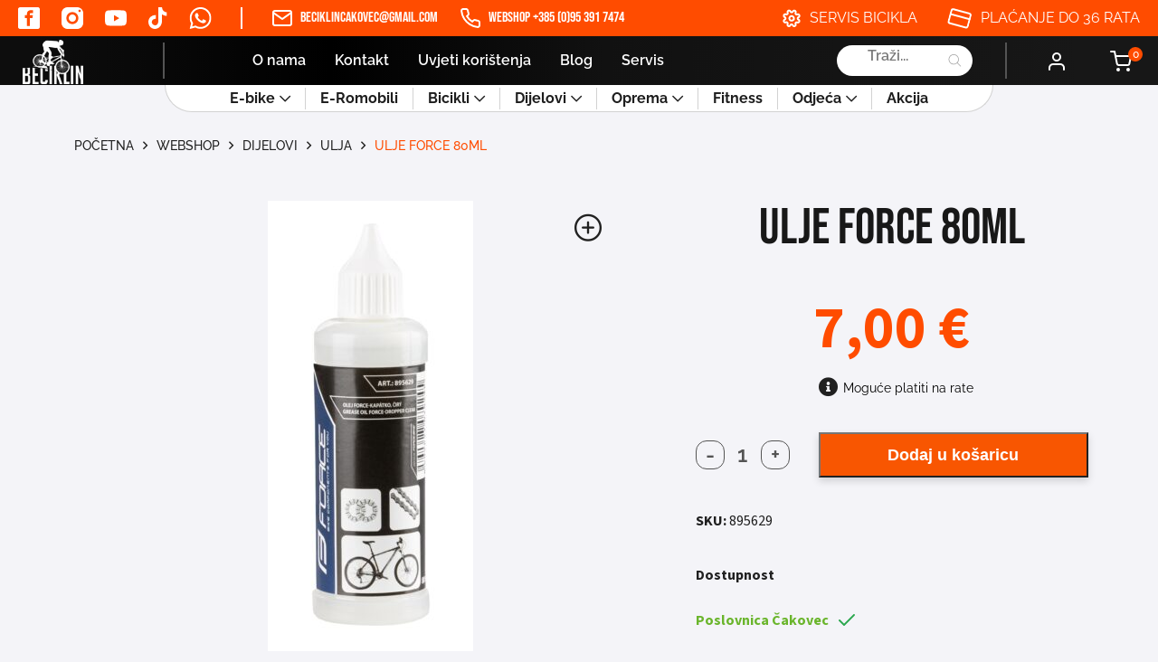

--- FILE ---
content_type: text/html; charset=UTF-8
request_url: https://prodaja-bicikla.com/webshop/dijelovi/ulja/ulje-force-80ml/
body_size: 29218
content:
    <!DOCTYPE html>
<html lang="hr">

<head>
    <meta charset="utf-8">
    <link rel="apple-touch-icon" sizes="57x57" href="https://prodaja-bicikla.com/wp-content/themes/beciklin/assets/img/favicon/apple-icon-57x57.png">
    <link rel="apple-touch-icon" sizes="60x60" href="https://prodaja-bicikla.com/wp-content/themes/beciklin/assets/img/favicon/apple-icon-60x60.png">
    <link rel="apple-touch-icon" sizes="72x72" href="https://prodaja-bicikla.com/wp-content/themes/beciklin/assets/img/favicon/apple-icon-72x72.png">
    <link rel="apple-touch-icon" sizes="76x76" href="https://prodaja-bicikla.com/wp-content/themes/beciklin/assets/img/favicon/apple-icon-76x76.png">
    <link rel="apple-touch-icon" sizes="114x114" href="https://prodaja-bicikla.com/wp-content/themes/beciklin/assets/img/favicon/apple-icon-114x114.png">
    <link rel="apple-touch-icon" sizes="120x120" href="https://prodaja-bicikla.com/wp-content/themes/beciklin/assets/img/favicon/apple-icon-120x120.png">
    <link rel="apple-touch-icon" sizes="144x144" href="https://prodaja-bicikla.com/wp-content/themes/beciklin/assets/img/favicon/apple-icon-144x144.png">
    <link rel="apple-touch-icon" sizes="152x152" href="https://prodaja-bicikla.com/wp-content/themes/beciklin/assets/img/favicon/apple-icon-152x152.png">
    <link rel="apple-touch-icon" sizes="180x180" href="https://prodaja-bicikla.com/wp-content/themes/beciklin/assets/img/favicon/apple-icon-180x180.png">
    <link rel="icon" type="image/png" sizes="192x192" href="https://prodaja-bicikla.com/wp-content/themes/beciklin/assets/img/favicon/android-icon-192x192.png">
    <link rel="icon" type="image/png" sizes="32x32" href="https://prodaja-bicikla.com/wp-content/themes/beciklin/assets/img/favicon/favicon-32x32.png">
    <link rel="icon" type="image/png" sizes="96x96" href="https://prodaja-bicikla.com/wp-content/themes/beciklin/assets/img/favicon/favicon-96x96.png">
    <link rel="icon" type="image/png" sizes="16x16" href="https://prodaja-bicikla.com/wp-content/themes/beciklin/assets/img/favicon/favicon-16x16.png">
    <!-- <link rel='preload' type='text/javascript' href="/assets/js/main.js?ver=" id='main-js-js'></link>   preload main jsa- zbog povećala na single product    -->
    <link rel="manifest" href="https://prodaja-bicikla.com/wp-content/themes/beciklin/assets/img/favicon/manifest.json">
    <meta name="msapplication-TileColor" content="#ffffff">
    <meta name="msapplication-TileImage" content="/ms-icon-144x144.png">
    <meta name="theme-color" content="#ffffff">
        <link rel="stylesheet" type="text/css" href="https://prodaja-bicikla.com/wp-content/themes/beciklin/assets/css/header-footer.css?v=1766770399">
    <link rel="stylesheet" type="text/css" href="https://prodaja-bicikla.com/wp-content/themes/beciklin/assets/css/main.css?v=1766770399">
    <link rel="stylesheet" type="text/css" href="https://prodaja-bicikla.com/wp-content/themes/beciklin/assets/css/nouislider.min.css">
    <meta name="viewport" content="width=device-width, initial-scale=1.0" />
    <title>ULJE FORCE 80ML - Beciklin</title>
    <meta name='robots' content='index, follow, max-image-preview:large, max-snippet:-1, max-video-preview:-1' />
<script id="cookieyes" type="text/javascript" src="https://cdn-cookieyes.com/client_data/c10dbafd0e8c2b9b599e3709/script.js"></script>
<!-- Google Tag Manager for WordPress by gtm4wp.com -->
<script data-cfasync="false" data-pagespeed-no-defer>
	var gtm4wp_datalayer_name = "dataLayer";
	var dataLayer = dataLayer || [];
	const gtm4wp_use_sku_instead = false;
	const gtm4wp_currency = 'EUR';
	const gtm4wp_product_per_impression = false;
	const gtm4wp_clear_ecommerce = false;
</script>
<!-- End Google Tag Manager for WordPress by gtm4wp.com -->
	<!-- This site is optimized with the Yoast SEO plugin v23.0 - https://yoast.com/wordpress/plugins/seo/ -->
	<meta name="description" content="Beciklin po pristupačnim cijenama. Istraži ponudu danas i naruči putem Web Shopa uz mogućnost obročne otplate!" />
	<link rel="canonical" href="https://prodaja-bicikla.com/webshop/dijelovi/ulja/ulje-force-80ml/" />
	<meta property="og:locale" content="hr_HR" />
	<meta property="og:type" content="article" />
	<meta property="og:title" content="ULJE FORCE 80ML - Beciklin" />
	<meta property="og:description" content="Beciklin po pristupačnim cijenama. Istraži ponudu danas i naruči putem Web Shopa uz mogućnost obročne otplate!" />
	<meta property="og:url" content="https://prodaja-bicikla.com/webshop/dijelovi/ulja/ulje-force-80ml/" />
	<meta property="og:site_name" content="Beciklin" />
	<meta property="article:modified_time" content="2025-11-12T18:05:55+00:00" />
	<meta property="og:image" content="https://prodaja-bicikla.com/wp-content/uploads/2023/10/895629_hlavni.jpg" />
	<meta property="og:image:width" content="1162" />
	<meta property="og:image:height" content="2560" />
	<meta property="og:image:type" content="image/jpeg" />
	<meta name="twitter:card" content="summary_large_image" />
	<script type="application/ld+json" class="yoast-schema-graph">{"@context":"https://schema.org","@graph":[{"@type":"WebPage","@id":"https://prodaja-bicikla.com/webshop/dijelovi/ulja/ulje-force-80ml/","url":"https://prodaja-bicikla.com/webshop/dijelovi/ulja/ulje-force-80ml/","name":"ULJE FORCE 80ML - Beciklin","isPartOf":{"@id":"https://prodaja-bicikla.com/#website"},"primaryImageOfPage":{"@id":"https://prodaja-bicikla.com/webshop/dijelovi/ulja/ulje-force-80ml/#primaryimage"},"image":{"@id":"https://prodaja-bicikla.com/webshop/dijelovi/ulja/ulje-force-80ml/#primaryimage"},"thumbnailUrl":"https://prodaja-bicikla.com/wp-content/uploads/2023/10/895629_hlavni.jpg","datePublished":"2023-10-11T08:30:17+00:00","dateModified":"2025-11-12T18:05:55+00:00","description":"Beciklin po pristupačnim cijenama. Istraži ponudu danas i naruči putem Web Shopa uz mogućnost obročne otplate!","breadcrumb":{"@id":"https://prodaja-bicikla.com/webshop/dijelovi/ulja/ulje-force-80ml/#breadcrumb"},"inLanguage":"hr","potentialAction":[{"@type":"ReadAction","target":["https://prodaja-bicikla.com/webshop/dijelovi/ulja/ulje-force-80ml/"]}]},{"@type":"ImageObject","inLanguage":"hr","@id":"https://prodaja-bicikla.com/webshop/dijelovi/ulja/ulje-force-80ml/#primaryimage","url":"https://prodaja-bicikla.com/wp-content/uploads/2023/10/895629_hlavni.jpg","contentUrl":"https://prodaja-bicikla.com/wp-content/uploads/2023/10/895629_hlavni.jpg","width":1162,"height":2560},{"@type":"BreadcrumbList","@id":"https://prodaja-bicikla.com/webshop/dijelovi/ulja/ulje-force-80ml/#breadcrumb","itemListElement":[{"@type":"ListItem","position":1,"name":"Početna stranica","item":"https://prodaja-bicikla.com/"},{"@type":"ListItem","position":2,"name":"Webshop","item":"https://bickli.local/webshop/"},{"@type":"ListItem","position":3,"name":"ULJE FORCE 80ML"}]},{"@type":"WebSite","@id":"https://prodaja-bicikla.com/#website","url":"https://prodaja-bicikla.com/","name":"Trgovina Beciklin","description":"prodaja-bicikla.com","publisher":{"@id":"https://prodaja-bicikla.com/#organization"},"alternateName":"Beciklin","potentialAction":[{"@type":"SearchAction","target":{"@type":"EntryPoint","urlTemplate":"https://prodaja-bicikla.com/?s={search_term_string}"},"query-input":"required name=search_term_string"}],"inLanguage":"hr"},{"@type":"Organization","@id":"https://prodaja-bicikla.com/#organization","name":"Trgovina Beciklin","alternateName":"Beciklin","url":"https://prodaja-bicikla.com/","logo":{"@type":"ImageObject","inLanguage":"hr","@id":"https://prodaja-bicikla.com/#/schema/logo/image/","url":"https://prodaja-bicikla.com/wp-content/uploads/2025/01/beciklin-logo.jpeg","contentUrl":"https://prodaja-bicikla.com/wp-content/uploads/2025/01/beciklin-logo.jpeg","width":217,"height":175,"caption":"Trgovina Beciklin"},"image":{"@id":"https://prodaja-bicikla.com/#/schema/logo/image/"}}]}</script>
	<!-- / Yoast SEO plugin. -->


		<!-- This site uses the Google Analytics by MonsterInsights plugin v8.28.0 - Using Analytics tracking - https://www.monsterinsights.com/ -->
							<script src="//www.googletagmanager.com/gtag/js?id=G-85B3WK5F5P"  data-cfasync="false" data-wpfc-render="false" type="text/javascript" async></script>
			<script data-cfasync="false" data-wpfc-render="false" type="text/javascript">
				var mi_version = '8.28.0';
				var mi_track_user = true;
				var mi_no_track_reason = '';
								var MonsterInsightsDefaultLocations = {"page_location":"https:\/\/prodaja-bicikla.com\/webshop\/dijelovi\/ulja\/ulje-force-80ml\/"};
				if ( typeof MonsterInsightsPrivacyGuardFilter === 'function' ) {
					var MonsterInsightsLocations = (typeof MonsterInsightsExcludeQuery === 'object') ? MonsterInsightsPrivacyGuardFilter( MonsterInsightsExcludeQuery ) : MonsterInsightsPrivacyGuardFilter( MonsterInsightsDefaultLocations );
				} else {
					var MonsterInsightsLocations = (typeof MonsterInsightsExcludeQuery === 'object') ? MonsterInsightsExcludeQuery : MonsterInsightsDefaultLocations;
				}

								var disableStrs = [
										'ga-disable-G-85B3WK5F5P',
									];

				/* Function to detect opted out users */
				function __gtagTrackerIsOptedOut() {
					for (var index = 0; index < disableStrs.length; index++) {
						if (document.cookie.indexOf(disableStrs[index] + '=true') > -1) {
							return true;
						}
					}

					return false;
				}

				/* Disable tracking if the opt-out cookie exists. */
				if (__gtagTrackerIsOptedOut()) {
					for (var index = 0; index < disableStrs.length; index++) {
						window[disableStrs[index]] = true;
					}
				}

				/* Opt-out function */
				function __gtagTrackerOptout() {
					for (var index = 0; index < disableStrs.length; index++) {
						document.cookie = disableStrs[index] + '=true; expires=Thu, 31 Dec 2099 23:59:59 UTC; path=/';
						window[disableStrs[index]] = true;
					}
				}

				if ('undefined' === typeof gaOptout) {
					function gaOptout() {
						__gtagTrackerOptout();
					}
				}
								window.dataLayer = window.dataLayer || [];

				window.MonsterInsightsDualTracker = {
					helpers: {},
					trackers: {},
				};
				if (mi_track_user) {
					function __gtagDataLayer() {
						dataLayer.push(arguments);
					}

					function __gtagTracker(type, name, parameters) {
						if (!parameters) {
							parameters = {};
						}

						if (parameters.send_to) {
							__gtagDataLayer.apply(null, arguments);
							return;
						}

						if (type === 'event') {
														parameters.send_to = monsterinsights_frontend.v4_id;
							var hookName = name;
							if (typeof parameters['event_category'] !== 'undefined') {
								hookName = parameters['event_category'] + ':' + name;
							}

							if (typeof MonsterInsightsDualTracker.trackers[hookName] !== 'undefined') {
								MonsterInsightsDualTracker.trackers[hookName](parameters);
							} else {
								__gtagDataLayer('event', name, parameters);
							}
							
						} else {
							__gtagDataLayer.apply(null, arguments);
						}
					}

					__gtagTracker('js', new Date());
					__gtagTracker('set', {
						'developer_id.dZGIzZG': true,
											});
					if ( MonsterInsightsLocations.page_location ) {
						__gtagTracker('set', MonsterInsightsLocations);
					}
										__gtagTracker('config', 'G-85B3WK5F5P', {"forceSSL":"true","link_attribution":"true"} );
															window.gtag = __gtagTracker;										(function () {
						/* https://developers.google.com/analytics/devguides/collection/analyticsjs/ */
						/* ga and __gaTracker compatibility shim. */
						var noopfn = function () {
							return null;
						};
						var newtracker = function () {
							return new Tracker();
						};
						var Tracker = function () {
							return null;
						};
						var p = Tracker.prototype;
						p.get = noopfn;
						p.set = noopfn;
						p.send = function () {
							var args = Array.prototype.slice.call(arguments);
							args.unshift('send');
							__gaTracker.apply(null, args);
						};
						var __gaTracker = function () {
							var len = arguments.length;
							if (len === 0) {
								return;
							}
							var f = arguments[len - 1];
							if (typeof f !== 'object' || f === null || typeof f.hitCallback !== 'function') {
								if ('send' === arguments[0]) {
									var hitConverted, hitObject = false, action;
									if ('event' === arguments[1]) {
										if ('undefined' !== typeof arguments[3]) {
											hitObject = {
												'eventAction': arguments[3],
												'eventCategory': arguments[2],
												'eventLabel': arguments[4],
												'value': arguments[5] ? arguments[5] : 1,
											}
										}
									}
									if ('pageview' === arguments[1]) {
										if ('undefined' !== typeof arguments[2]) {
											hitObject = {
												'eventAction': 'page_view',
												'page_path': arguments[2],
											}
										}
									}
									if (typeof arguments[2] === 'object') {
										hitObject = arguments[2];
									}
									if (typeof arguments[5] === 'object') {
										Object.assign(hitObject, arguments[5]);
									}
									if ('undefined' !== typeof arguments[1].hitType) {
										hitObject = arguments[1];
										if ('pageview' === hitObject.hitType) {
											hitObject.eventAction = 'page_view';
										}
									}
									if (hitObject) {
										action = 'timing' === arguments[1].hitType ? 'timing_complete' : hitObject.eventAction;
										hitConverted = mapArgs(hitObject);
										__gtagTracker('event', action, hitConverted);
									}
								}
								return;
							}

							function mapArgs(args) {
								var arg, hit = {};
								var gaMap = {
									'eventCategory': 'event_category',
									'eventAction': 'event_action',
									'eventLabel': 'event_label',
									'eventValue': 'event_value',
									'nonInteraction': 'non_interaction',
									'timingCategory': 'event_category',
									'timingVar': 'name',
									'timingValue': 'value',
									'timingLabel': 'event_label',
									'page': 'page_path',
									'location': 'page_location',
									'title': 'page_title',
									'referrer' : 'page_referrer',
								};
								for (arg in args) {
																		if (!(!args.hasOwnProperty(arg) || !gaMap.hasOwnProperty(arg))) {
										hit[gaMap[arg]] = args[arg];
									} else {
										hit[arg] = args[arg];
									}
								}
								return hit;
							}

							try {
								f.hitCallback();
							} catch (ex) {
							}
						};
						__gaTracker.create = newtracker;
						__gaTracker.getByName = newtracker;
						__gaTracker.getAll = function () {
							return [];
						};
						__gaTracker.remove = noopfn;
						__gaTracker.loaded = true;
						window['__gaTracker'] = __gaTracker;
					})();
									} else {
										console.log("");
					(function () {
						function __gtagTracker() {
							return null;
						}

						window['__gtagTracker'] = __gtagTracker;
						window['gtag'] = __gtagTracker;
					})();
									}
			</script>
				<!-- / Google Analytics by MonsterInsights -->
		<link rel='stylesheet' id='wp-block-library-css' href='https://prodaja-bicikla.com/wp-includes/css/dist/block-library/style.min.css?ver=6.6.4' type='text/css' media='all' />
<style id='classic-theme-styles-inline-css' type='text/css'>
/*! This file is auto-generated */
.wp-block-button__link{color:#fff;background-color:#32373c;border-radius:9999px;box-shadow:none;text-decoration:none;padding:calc(.667em + 2px) calc(1.333em + 2px);font-size:1.125em}.wp-block-file__button{background:#32373c;color:#fff;text-decoration:none}
</style>
<style id='global-styles-inline-css' type='text/css'>
:root{--wp--preset--aspect-ratio--square: 1;--wp--preset--aspect-ratio--4-3: 4/3;--wp--preset--aspect-ratio--3-4: 3/4;--wp--preset--aspect-ratio--3-2: 3/2;--wp--preset--aspect-ratio--2-3: 2/3;--wp--preset--aspect-ratio--16-9: 16/9;--wp--preset--aspect-ratio--9-16: 9/16;--wp--preset--color--black: #000000;--wp--preset--color--cyan-bluish-gray: #abb8c3;--wp--preset--color--white: #ffffff;--wp--preset--color--pale-pink: #f78da7;--wp--preset--color--vivid-red: #cf2e2e;--wp--preset--color--luminous-vivid-orange: #ff6900;--wp--preset--color--luminous-vivid-amber: #fcb900;--wp--preset--color--light-green-cyan: #7bdcb5;--wp--preset--color--vivid-green-cyan: #00d084;--wp--preset--color--pale-cyan-blue: #8ed1fc;--wp--preset--color--vivid-cyan-blue: #0693e3;--wp--preset--color--vivid-purple: #9b51e0;--wp--preset--gradient--vivid-cyan-blue-to-vivid-purple: linear-gradient(135deg,rgba(6,147,227,1) 0%,rgb(155,81,224) 100%);--wp--preset--gradient--light-green-cyan-to-vivid-green-cyan: linear-gradient(135deg,rgb(122,220,180) 0%,rgb(0,208,130) 100%);--wp--preset--gradient--luminous-vivid-amber-to-luminous-vivid-orange: linear-gradient(135deg,rgba(252,185,0,1) 0%,rgba(255,105,0,1) 100%);--wp--preset--gradient--luminous-vivid-orange-to-vivid-red: linear-gradient(135deg,rgba(255,105,0,1) 0%,rgb(207,46,46) 100%);--wp--preset--gradient--very-light-gray-to-cyan-bluish-gray: linear-gradient(135deg,rgb(238,238,238) 0%,rgb(169,184,195) 100%);--wp--preset--gradient--cool-to-warm-spectrum: linear-gradient(135deg,rgb(74,234,220) 0%,rgb(151,120,209) 20%,rgb(207,42,186) 40%,rgb(238,44,130) 60%,rgb(251,105,98) 80%,rgb(254,248,76) 100%);--wp--preset--gradient--blush-light-purple: linear-gradient(135deg,rgb(255,206,236) 0%,rgb(152,150,240) 100%);--wp--preset--gradient--blush-bordeaux: linear-gradient(135deg,rgb(254,205,165) 0%,rgb(254,45,45) 50%,rgb(107,0,62) 100%);--wp--preset--gradient--luminous-dusk: linear-gradient(135deg,rgb(255,203,112) 0%,rgb(199,81,192) 50%,rgb(65,88,208) 100%);--wp--preset--gradient--pale-ocean: linear-gradient(135deg,rgb(255,245,203) 0%,rgb(182,227,212) 50%,rgb(51,167,181) 100%);--wp--preset--gradient--electric-grass: linear-gradient(135deg,rgb(202,248,128) 0%,rgb(113,206,126) 100%);--wp--preset--gradient--midnight: linear-gradient(135deg,rgb(2,3,129) 0%,rgb(40,116,252) 100%);--wp--preset--font-size--small: 13px;--wp--preset--font-size--medium: 20px;--wp--preset--font-size--large: 36px;--wp--preset--font-size--x-large: 42px;--wp--preset--font-family--inter: "Inter", sans-serif;--wp--preset--font-family--cardo: Cardo;--wp--preset--spacing--20: 0.44rem;--wp--preset--spacing--30: 0.67rem;--wp--preset--spacing--40: 1rem;--wp--preset--spacing--50: 1.5rem;--wp--preset--spacing--60: 2.25rem;--wp--preset--spacing--70: 3.38rem;--wp--preset--spacing--80: 5.06rem;--wp--preset--shadow--natural: 6px 6px 9px rgba(0, 0, 0, 0.2);--wp--preset--shadow--deep: 12px 12px 50px rgba(0, 0, 0, 0.4);--wp--preset--shadow--sharp: 6px 6px 0px rgba(0, 0, 0, 0.2);--wp--preset--shadow--outlined: 6px 6px 0px -3px rgba(255, 255, 255, 1), 6px 6px rgba(0, 0, 0, 1);--wp--preset--shadow--crisp: 6px 6px 0px rgba(0, 0, 0, 1);}:where(.is-layout-flex){gap: 0.5em;}:where(.is-layout-grid){gap: 0.5em;}body .is-layout-flex{display: flex;}.is-layout-flex{flex-wrap: wrap;align-items: center;}.is-layout-flex > :is(*, div){margin: 0;}body .is-layout-grid{display: grid;}.is-layout-grid > :is(*, div){margin: 0;}:where(.wp-block-columns.is-layout-flex){gap: 2em;}:where(.wp-block-columns.is-layout-grid){gap: 2em;}:where(.wp-block-post-template.is-layout-flex){gap: 1.25em;}:where(.wp-block-post-template.is-layout-grid){gap: 1.25em;}.has-black-color{color: var(--wp--preset--color--black) !important;}.has-cyan-bluish-gray-color{color: var(--wp--preset--color--cyan-bluish-gray) !important;}.has-white-color{color: var(--wp--preset--color--white) !important;}.has-pale-pink-color{color: var(--wp--preset--color--pale-pink) !important;}.has-vivid-red-color{color: var(--wp--preset--color--vivid-red) !important;}.has-luminous-vivid-orange-color{color: var(--wp--preset--color--luminous-vivid-orange) !important;}.has-luminous-vivid-amber-color{color: var(--wp--preset--color--luminous-vivid-amber) !important;}.has-light-green-cyan-color{color: var(--wp--preset--color--light-green-cyan) !important;}.has-vivid-green-cyan-color{color: var(--wp--preset--color--vivid-green-cyan) !important;}.has-pale-cyan-blue-color{color: var(--wp--preset--color--pale-cyan-blue) !important;}.has-vivid-cyan-blue-color{color: var(--wp--preset--color--vivid-cyan-blue) !important;}.has-vivid-purple-color{color: var(--wp--preset--color--vivid-purple) !important;}.has-black-background-color{background-color: var(--wp--preset--color--black) !important;}.has-cyan-bluish-gray-background-color{background-color: var(--wp--preset--color--cyan-bluish-gray) !important;}.has-white-background-color{background-color: var(--wp--preset--color--white) !important;}.has-pale-pink-background-color{background-color: var(--wp--preset--color--pale-pink) !important;}.has-vivid-red-background-color{background-color: var(--wp--preset--color--vivid-red) !important;}.has-luminous-vivid-orange-background-color{background-color: var(--wp--preset--color--luminous-vivid-orange) !important;}.has-luminous-vivid-amber-background-color{background-color: var(--wp--preset--color--luminous-vivid-amber) !important;}.has-light-green-cyan-background-color{background-color: var(--wp--preset--color--light-green-cyan) !important;}.has-vivid-green-cyan-background-color{background-color: var(--wp--preset--color--vivid-green-cyan) !important;}.has-pale-cyan-blue-background-color{background-color: var(--wp--preset--color--pale-cyan-blue) !important;}.has-vivid-cyan-blue-background-color{background-color: var(--wp--preset--color--vivid-cyan-blue) !important;}.has-vivid-purple-background-color{background-color: var(--wp--preset--color--vivid-purple) !important;}.has-black-border-color{border-color: var(--wp--preset--color--black) !important;}.has-cyan-bluish-gray-border-color{border-color: var(--wp--preset--color--cyan-bluish-gray) !important;}.has-white-border-color{border-color: var(--wp--preset--color--white) !important;}.has-pale-pink-border-color{border-color: var(--wp--preset--color--pale-pink) !important;}.has-vivid-red-border-color{border-color: var(--wp--preset--color--vivid-red) !important;}.has-luminous-vivid-orange-border-color{border-color: var(--wp--preset--color--luminous-vivid-orange) !important;}.has-luminous-vivid-amber-border-color{border-color: var(--wp--preset--color--luminous-vivid-amber) !important;}.has-light-green-cyan-border-color{border-color: var(--wp--preset--color--light-green-cyan) !important;}.has-vivid-green-cyan-border-color{border-color: var(--wp--preset--color--vivid-green-cyan) !important;}.has-pale-cyan-blue-border-color{border-color: var(--wp--preset--color--pale-cyan-blue) !important;}.has-vivid-cyan-blue-border-color{border-color: var(--wp--preset--color--vivid-cyan-blue) !important;}.has-vivid-purple-border-color{border-color: var(--wp--preset--color--vivid-purple) !important;}.has-vivid-cyan-blue-to-vivid-purple-gradient-background{background: var(--wp--preset--gradient--vivid-cyan-blue-to-vivid-purple) !important;}.has-light-green-cyan-to-vivid-green-cyan-gradient-background{background: var(--wp--preset--gradient--light-green-cyan-to-vivid-green-cyan) !important;}.has-luminous-vivid-amber-to-luminous-vivid-orange-gradient-background{background: var(--wp--preset--gradient--luminous-vivid-amber-to-luminous-vivid-orange) !important;}.has-luminous-vivid-orange-to-vivid-red-gradient-background{background: var(--wp--preset--gradient--luminous-vivid-orange-to-vivid-red) !important;}.has-very-light-gray-to-cyan-bluish-gray-gradient-background{background: var(--wp--preset--gradient--very-light-gray-to-cyan-bluish-gray) !important;}.has-cool-to-warm-spectrum-gradient-background{background: var(--wp--preset--gradient--cool-to-warm-spectrum) !important;}.has-blush-light-purple-gradient-background{background: var(--wp--preset--gradient--blush-light-purple) !important;}.has-blush-bordeaux-gradient-background{background: var(--wp--preset--gradient--blush-bordeaux) !important;}.has-luminous-dusk-gradient-background{background: var(--wp--preset--gradient--luminous-dusk) !important;}.has-pale-ocean-gradient-background{background: var(--wp--preset--gradient--pale-ocean) !important;}.has-electric-grass-gradient-background{background: var(--wp--preset--gradient--electric-grass) !important;}.has-midnight-gradient-background{background: var(--wp--preset--gradient--midnight) !important;}.has-small-font-size{font-size: var(--wp--preset--font-size--small) !important;}.has-medium-font-size{font-size: var(--wp--preset--font-size--medium) !important;}.has-large-font-size{font-size: var(--wp--preset--font-size--large) !important;}.has-x-large-font-size{font-size: var(--wp--preset--font-size--x-large) !important;}
:where(.wp-block-post-template.is-layout-flex){gap: 1.25em;}:where(.wp-block-post-template.is-layout-grid){gap: 1.25em;}
:where(.wp-block-columns.is-layout-flex){gap: 2em;}:where(.wp-block-columns.is-layout-grid){gap: 2em;}
:root :where(.wp-block-pullquote){font-size: 1.5em;line-height: 1.6;}
</style>
<link rel='stylesheet' id='contact-form-7-css' href='https://prodaja-bicikla.com/wp-content/plugins/contact-form-7/includes/css/styles.css?ver=5.9.6' type='text/css' media='all' />
<link rel='stylesheet' id='woocommerce-layout-css' href='https://prodaja-bicikla.com/wp-content/plugins/woocommerce/assets/css/woocommerce-layout.css?ver=9.1.5' type='text/css' media='all' />
<link rel='stylesheet' id='woocommerce-smallscreen-css' href='https://prodaja-bicikla.com/wp-content/plugins/woocommerce/assets/css/woocommerce-smallscreen.css?ver=9.1.5' type='text/css' media='only screen and (max-width: 768px)' />
<link rel='stylesheet' id='woocommerce-general-css' href='https://prodaja-bicikla.com/wp-content/plugins/woocommerce/assets/css/woocommerce.css?ver=9.1.5' type='text/css' media='all' />
<style id='woocommerce-inline-inline-css' type='text/css'>
.woocommerce form .form-row .required { visibility: visible; }
</style>
<link rel='stylesheet' id='wpawg-style-css' href='https://prodaja-bicikla.com/wp-content/plugins/wpa-woocommerce-product-gallery-lite/assets/css/style.css?ver=1.1' type='text/css' media='all' />
<link rel='stylesheet' id='wpawg-custom-style-css' href='https://prodaja-bicikla.com/wp-content/plugins/wpa-woocommerce-product-gallery-lite/assets/css/custom-style.css?ver=1.1' type='text/css' media='all' />
<style id='wpawg-custom-style-inline-css' type='text/css'>

            .wpawg-image-popup{
                color: #212121;
            }
			.wpa-product-gallery button.wpawg-next,
			.wpa-product-gallery button.wpawg-prev,
			.wpa-product-gallery-thumbs button.wpawg-next,
			.wpa-product-gallery-thumbs button.wpawg-prev{
				color: #212121;
			}
            
</style>
<style id='wpgb-head-inline-css' type='text/css'>
.wp-grid-builder:not(.wpgb-template),.wpgb-facet{opacity:0.01}.wpgb-facet fieldset{margin:0;padding:0;border:none;outline:none;box-shadow:none}.wpgb-facet fieldset:last-child{margin-bottom:40px;}.wpgb-facet fieldset legend.wpgb-sr-only{height:1px;width:1px}
</style>
<link rel='stylesheet' id='woo-variation-swatches-css' href='https://prodaja-bicikla.com/wp-content/plugins/woo-variation-swatches/assets/css/frontend.min.css?ver=1721114697' type='text/css' media='all' />
<style id='woo-variation-swatches-inline-css' type='text/css'>
:root {
--wvs-tick:url("data:image/svg+xml;utf8,%3Csvg filter='drop-shadow(0px 0px 2px rgb(0 0 0 / .8))' xmlns='http://www.w3.org/2000/svg'  viewBox='0 0 30 30'%3E%3Cpath fill='none' stroke='%23ffffff' stroke-linecap='round' stroke-linejoin='round' stroke-width='4' d='M4 16L11 23 27 7'/%3E%3C/svg%3E");

--wvs-cross:url("data:image/svg+xml;utf8,%3Csvg filter='drop-shadow(0px 0px 5px rgb(255 255 255 / .6))' xmlns='http://www.w3.org/2000/svg' width='72px' height='72px' viewBox='0 0 24 24'%3E%3Cpath fill='none' stroke='%23ff0000' stroke-linecap='round' stroke-width='0.6' d='M5 5L19 19M19 5L5 19'/%3E%3C/svg%3E");
--wvs-single-product-item-width:30px;
--wvs-single-product-item-height:30px;
--wvs-single-product-item-font-size:16px}
</style>
<link rel='stylesheet' id='dgwt-wcas-style-css' href='https://prodaja-bicikla.com/wp-content/plugins/ajax-search-for-woocommerce-premium/assets/css/style.min.css?ver=1.28.1' type='text/css' media='all' />
<link rel='stylesheet' id='product-loop-grid-css' href='https://prodaja-bicikla.com/wp-content/themes/beciklin/assets/css/product_loop_grid.css?ver=1766770399' type='text/css' media='all' />
<link rel='stylesheet' id='product-page-css' href='https://prodaja-bicikla.com/wp-content/themes/beciklin/assets/css/product-page.css?ver=6.6.4' type='text/css' media='all' />
<script type="text/javascript" src="https://prodaja-bicikla.com/wp-content/plugins/google-analytics-for-wordpress/assets/js/frontend-gtag.js?ver=8.28.0" id="monsterinsights-frontend-script-js"></script>
<script data-cfasync="false" data-wpfc-render="false" type="text/javascript" id='monsterinsights-frontend-script-js-extra'>/* <![CDATA[ */
var monsterinsights_frontend = {"js_events_tracking":"true","download_extensions":"doc,pdf,ppt,zip,xls,docx,pptx,xlsx","inbound_paths":"[{\"path\":\"\\\/go\\\/\",\"label\":\"affiliate\"},{\"path\":\"\\\/recommend\\\/\",\"label\":\"affiliate\"}]","home_url":"https:\/\/prodaja-bicikla.com","hash_tracking":"false","v4_id":"G-85B3WK5F5P"};/* ]]> */
</script>
<script type="text/javascript" src="https://prodaja-bicikla.com/wp-includes/js/jquery/jquery.min.js?ver=3.7.1" id="jquery-core-js"></script>
<script type="text/javascript" src="https://prodaja-bicikla.com/wp-includes/js/jquery/jquery-migrate.min.js?ver=3.4.1" id="jquery-migrate-js"></script>
<script type="text/javascript" src="https://prodaja-bicikla.com/wp-content/plugins/woocommerce-lowest-price-main/asset/public/script.js?ver=1.0.2" id="lowest-price-js"></script>
<script type="text/javascript" src="https://prodaja-bicikla.com/wp-content/plugins/woocommerce/assets/js/jquery-blockui/jquery.blockUI.min.js?ver=2.7.0-wc.9.1.5" id="jquery-blockui-js" data-wp-strategy="defer"></script>
<script type="text/javascript" id="wc-add-to-cart-js-extra">
/* <![CDATA[ */
var wc_add_to_cart_params = {"ajax_url":"\/wp-admin\/admin-ajax.php","wc_ajax_url":"\/?wc-ajax=%%endpoint%%","i18n_view_cart":"Vidi ko\u0161aricu","cart_url":"https:\/\/prodaja-bicikla.com\/kosarica\/","is_cart":"","cart_redirect_after_add":"no"};
/* ]]> */
</script>
<script type="text/javascript" src="https://prodaja-bicikla.com/wp-content/plugins/woocommerce/assets/js/frontend/add-to-cart.min.js?ver=9.1.5" id="wc-add-to-cart-js" defer="defer" data-wp-strategy="defer"></script>
<script type="text/javascript" id="wc-single-product-js-extra">
/* <![CDATA[ */
var wc_single_product_params = {"i18n_required_rating_text":"Molimo odaberite svoju ocjenu","review_rating_required":"yes","flexslider":{"rtl":false,"animation":"slide","smoothHeight":true,"directionNav":false,"controlNav":"thumbnails","slideshow":false,"animationSpeed":500,"animationLoop":false,"allowOneSlide":false},"zoom_enabled":"","zoom_options":[],"photoswipe_enabled":"","photoswipe_options":{"shareEl":false,"closeOnScroll":false,"history":false,"hideAnimationDuration":0,"showAnimationDuration":0},"flexslider_enabled":""};
/* ]]> */
</script>
<script type="text/javascript" src="https://prodaja-bicikla.com/wp-content/plugins/woocommerce/assets/js/frontend/single-product.min.js?ver=9.1.5" id="wc-single-product-js" defer="defer" data-wp-strategy="defer"></script>
<script type="text/javascript" src="https://prodaja-bicikla.com/wp-content/plugins/woocommerce/assets/js/js-cookie/js.cookie.min.js?ver=2.1.4-wc.9.1.5" id="js-cookie-js" defer="defer" data-wp-strategy="defer"></script>
<script type="text/javascript" id="woocommerce-js-extra">
/* <![CDATA[ */
var woocommerce_params = {"ajax_url":"\/wp-admin\/admin-ajax.php","wc_ajax_url":"\/?wc-ajax=%%endpoint%%"};
/* ]]> */
</script>
<script type="text/javascript" src="https://prodaja-bicikla.com/wp-content/plugins/woocommerce/assets/js/frontend/woocommerce.min.js?ver=9.1.5" id="woocommerce-js" defer="defer" data-wp-strategy="defer"></script>
<script type="text/javascript" src="https://prodaja-bicikla.com/wp-content/themes/beciklin/assets/js/product-loop-accordion.js?ver=6.6.4" id="product-loop-accordion-js"></script>
<script type="text/javascript" src="https://prodaja-bicikla.com/wp-content/themes/beciklin/assets/js/vendor/jquery.min.js?ver=6.6.4" id="jquery-min-js"></script>
<script type="text/javascript" src="https://prodaja-bicikla.com/wp-content/themes/beciklin/assets/js/nouislider.min.js?ver=6.6.4" id="range-slider2-js"></script>
<link rel="https://api.w.org/" href="https://prodaja-bicikla.com/wp-json/" /><link rel="alternate" title="JSON" type="application/json" href="https://prodaja-bicikla.com/wp-json/wp/v2/product/59188" /><link rel='shortlink' href='https://prodaja-bicikla.com/?p=59188' />
<link rel="alternate" title="oEmbed (JSON)" type="application/json+oembed" href="https://prodaja-bicikla.com/wp-json/oembed/1.0/embed?url=https%3A%2F%2Fprodaja-bicikla.com%2Fwebshop%2Fdijelovi%2Fulja%2Fulje-force-80ml%2F" />
<link rel="alternate" title="oEmbed (XML)" type="text/xml+oembed" href="https://prodaja-bicikla.com/wp-json/oembed/1.0/embed?url=https%3A%2F%2Fprodaja-bicikla.com%2Fwebshop%2Fdijelovi%2Fulja%2Fulje-force-80ml%2F&#038;format=xml" />
<meta name="facebook-domain-verification" content="949kd0p328rlgs6wdk1djq2wig8pcd" />
<!-- This website runs the Product Feed PRO for WooCommerce by AdTribes.io plugin - version 13.3.4 -->
<noscript><style>.wp-grid-builder .wpgb-card.wpgb-card-hidden .wpgb-card-wrapper{opacity:1!important;visibility:visible!important;transform:none!important}.wpgb-facet {opacity:1!important;pointer-events:auto!important}.wpgb-facet *:not(.wpgb-pagination-facet){display:none}</style></noscript>
<!-- Google Tag Manager for WordPress by gtm4wp.com -->
<!-- GTM Container placement set to manual -->
<script data-cfasync="false" data-pagespeed-no-defer>
	var dataLayer_content = {"pagePostType":"product","pagePostType2":"single-product","pagePostAuthor":"Webshop","productRatingCounts":[],"productAverageRating":0,"productReviewCount":0,"productType":"simple","productIsVariable":0};
	dataLayer.push( dataLayer_content );
</script>
<script data-cfasync="false">
(function(w,d,s,l,i){w[l]=w[l]||[];w[l].push({'gtm.start':
new Date().getTime(),event:'gtm.js'});var f=d.getElementsByTagName(s)[0],
j=d.createElement(s),dl=l!='dataLayer'?'&l='+l:'';j.async=true;j.src=
'//www.googletagmanager.com/gtm.js?id='+i+dl;f.parentNode.insertBefore(j,f);
})(window,document,'script','dataLayer','GTM-K65JCN5');
</script>
<!-- End Google Tag Manager for WordPress by gtm4wp.com -->		<style>
			.dgwt-wcas-ico-magnifier,.dgwt-wcas-ico-magnifier-handler{max-width:20px}.dgwt-wcas-search-wrapp{max-width:600px}		</style>
			<noscript><style>.woocommerce-product-gallery{ opacity: 1 !important; }</style></noscript>
	<style id='wp-fonts-local' type='text/css'>
@font-face{font-family:Inter;font-style:normal;font-weight:300 900;font-display:fallback;src:url('https://prodaja-bicikla.com/wp-content/plugins/woocommerce/assets/fonts/Inter-VariableFont_slnt,wght.woff2') format('woff2');font-stretch:normal;}
@font-face{font-family:Cardo;font-style:normal;font-weight:400;font-display:fallback;src:url('https://prodaja-bicikla.com/wp-content/plugins/woocommerce/assets/fonts/cardo_normal_400.woff2') format('woff2');}
</style>
		<style type="text/css" id="wp-custom-css">
			/*DVOJNE CIJENE HOME*/
.coupon label{
	display: none;
}
.home .novi-proizvodi .amount-eur{
	margin-left: 5px;
}

.home .discount-products .save-box .amount-eur{
	font-size: 1.1rem !important;
}

.home .discount-products .save-box .amount{
	font-size: 1.1rem;
	font-size: 1rem;
}

/*DVOJNE CIJENE ARCHIVE*/
.archive .abs-price-container{
	display: flex;
	flex-direction: column;
	align-items: center;
}

.archive .amount-eur{
	margin-left: 5px;
}

/*DVOJNE CIJENE SINGLE PRODUCT*/
.single-product .slider-section .amount-eur{
	margin-left: 5px;
}

/*DVOJNE CIJENE CART PAGE*/
.woocommerce-cart .rate_cart_page{
	display: flex;
	flex-direction: column;
	align-items: center;
	margin-bottom: 10px;
}

/*DVOJNE CIJENE ZA ADMIN TABLE*/
.single-product .admin_table .amount bdi{
	font-size: 30px !important;
}

.single-product .admin_table .amount-eur{
	font-size: 25px !important;
	display: flex;
	flex-direction: column;
}
.single #product-rates-calculator.product-calculator{
	display: none !important;
}

.stock_supplier_days { font-size: 14px; font-weight: bold; }

.flag.samo-web {
	position: absolute;
	bottom:20px;
	right:0px;
	top: auto;
	background: #FF4C00;
	display: block;
	padding: 10px !important;
	color: #fff !important;
	font-size: 13px !important;
	font-weight: bold !important;
}		</style>
		</head>

<body class="product-template-default single single-product postid-59188 theme-beciklin woocommerce woocommerce-page woocommerce-no-js wpawg-beciklin woo-variation-swatches wvs-behavior-blur wvs-theme-beciklin wvs-show-label wvs-tooltip">
    
<!-- GTM Container placement set to manual -->
<!-- Google Tag Manager (noscript) -->
				<noscript><iframe src="https://www.googletagmanager.com/ns.html?id=GTM-K65JCN5" height="0" width="0" style="display:none;visibility:hidden" aria-hidden="true"></iframe></noscript>
<!-- End Google Tag Manager (noscript) -->
    <div id="search-modal" class="modal">
        <div  class="dgwt-wcas-search-wrapp dgwt-wcas-no-submit woocommerce dgwt-wcas-style-solaris js-dgwt-wcas-layout-classic dgwt-wcas-layout-classic js-dgwt-wcas-mobile-overlay-disabled">
		<form class="dgwt-wcas-search-form" role="search" action="https://prodaja-bicikla.com/" method="get">
		<div class="dgwt-wcas-sf-wrapp">
			<svg class="dgwt-wcas-ico-magnifier" xmlns="http://www.w3.org/2000/svg" xmlns:xlink="http://www.w3.org/1999/xlink" x="0px" y="0px" viewBox="-4 -4 64 64" xml:space="preserve">
					<path d="M51.539,49.356L37.247,35.065c3.273-3.74,5.272-8.623,5.272-13.983c0-11.742-9.518-21.26-21.26-21.26 S0,9.339,0,21.082s9.518,21.26,21.26,21.26c5.361,0,10.244-1.999,13.983-5.272l14.292,14.292L51.539,49.356z M2.835,21.082 c0-10.176,8.249-18.425,18.425-18.425s18.425,8.249,18.425,18.425S31.436,39.507,21.26,39.507S2.835,31.258,2.835,21.082z"></path>
				</svg>			<label class="screen-reader-text"
				   for="dgwt-wcas-search-input-1">Products search</label>

			<input id="dgwt-wcas-search-input-1"
				   type="search"
				   class="dgwt-wcas-search-input"
				   name="s"
				   value=""
				   placeholder="Traži..."
				   autocomplete="off"
							/>
			<div class="dgwt-wcas-preloader"></div>

			<div class="dgwt-wcas-voice-search"></div>

			
			<input type="hidden" name="post_type" value="product"/>
			<input type="hidden" name="dgwt_wcas" value="1"/>

			
					</div>
	</form>
</div>
            </div>

    
    <header>
   
        <div class="top-navbar hide-on-med-and-down">
            <div class="top-container">
                <ul>
                    <li class="icon-head"><a href="https://www.facebook.com/TrgovinaBeciklin/"><img src="https://prodaja-bicikla.com/wp-content/themes/beciklin/assets/img/new-icons/facebook.svg" alt="faceboook"></a></li>
                    <li class="icon-head"><a href="https://www.instagram.com/prodaja_bicikla/"><img src="https://prodaja-bicikla.com/wp-content/themes/beciklin/assets/img/new-icons/instagram.svg" alt="instagram"></a></li>
                    <li class="icon-head"><a href="https://www.youtube.com/@TrgovinaBeciklin"><img src="https://prodaja-bicikla.com/wp-content/themes/beciklin/assets/img/new-icons/youtube.svg" alt="youtube"></a></li>
                    <li class="icon-head"><a href="https://www.tiktok.com/@trgovinabeciklin"><img src="https://prodaja-bicikla.com/wp-content/themes/beciklin/assets/img/new-icons/tiktok.svg" alt="tiktok"></a></li>
                    <li class="icon-head"><a target="_blank" href="https://api.whatsapp.com/send?phone=385953917474"><img src="https://prodaja-bicikla.com/wp-content/themes/beciklin/assets/img/new-icons/whatsapp.svg" alt="whatsapp"></a></li>
                    <li class="seperator-line"></li>
                                            <li class="info-comp"><a href="/cdn-cgi/l/email-protection#88eaedebe1e3e4e1e6ebe9e3e7feedebc8efe5e9e1e4a6ebe7e5"><img src="https://prodaja-bicikla.com/wp-content/themes/beciklin/assets/img/new-icons/mail.svg" alt=""><span class="__cf_email__" data-cfemail="d1b3b4b2b8babdb8bfb2b0babea7b4b291b6bcb0b8bdffb2bebc">[email&#160;protected]</span></a></li>
                        <li class="info-comp"><a href="tel: +385953917474"><img src="https://prodaja-bicikla.com/wp-content/themes/beciklin/assets/img/new-icons/phone.svg" alt="">Webshop +385 (0)95 391 7474</a></li>


                                    </ul>
                                <div class="d-flex">
                    <p class="info-text"> <a href="https://prodaja-bicikla.com/servis/"><img src="https://prodaja-bicikla.com/wp-content/themes/beciklin/assets/img/new-icons/servis.svg" alt="whatsapp">Servis bicikla</a></p>
                    <p class="info-text"><a href="https://prodaja-bicikla.com/uvjeti-koristenja/#nacin-placanja"><img src="https://prodaja-bicikla.com/wp-content/themes/beciklin/assets/img/new-icons/credit-card.svg" alt="whatsapp">Plaćanje do 36 rata</a></p>
                </div>


            </div>

        </div>

        <div class="mid-container">

            <div class="main-nav">


                                            <div id="dropdown-38" class="custom-dropdown-l dropdown-content">
                                <div class="dropdown-container">
                                    <div class="row z-depth-1">

                                                                                    <div class="col">
                                                <h5>Kategorije</h5>

                                                <ul>
                                                                                                                                                                    <li><a href="https://prodaja-bicikla.com/web-shop/e-bike/?_kategorija_e_bike=e-cestovni">E-cestovni</a></li>
                                                                                                                                                                    <li><a href="https://prodaja-bicikla.com/web-shop/e-bike/?_kategorija_e_bike=e-ciklokros">E-ciklokros</a></li>
                                                                                                                                                                    <li><a href="https://prodaja-bicikla.com/web-shop/e-bike/?_kategorija_e_bike=e-cross">E-cross</a></li>
                                                                                                                                                                    <li><a href="https://prodaja-bicikla.com/web-shop/e-bike/?_kategorija_e_bike=e-gradski">E-gradski</a></li>
                                                                                                                                                                    <li><a href="https://prodaja-bicikla.com/web-shop/e-bike/?_kategorija_e_bike=e-mtb">E-mtb</a></li>
                                                                                                                                                                    <li><a href="https://prodaja-bicikla.com/web-shop/e-bike/?_kategorija_e_bike=e-mtb-fully">E-mtb fully</a></li>
                                                                                                                                                                    <li><a href="https://prodaja-bicikla.com/web-shop/e-bike/?_kategorija_e_bike=e-trekking">E-trekking</a></li>
                                                                                                    </ul>
                                            </div>
                                        
                                        
                                        
                                            <div class="col">
                                                <h5>Brandovi</h5>

                                                <ul>
                                                                                                            <li><a href="https://prodaja-bicikla.com/web-shop/e-bike/?_atribut_brend=trek">Trek</a></li>
                                                                                                            <li><a href="https://prodaja-bicikla.com/web-shop/e-bike/?_atribut_brend=corratec">Corratec</a></li>
                                                                                                            <li><a href="https://prodaja-bicikla.com/web-shop/e-bike/?_atribut_brend=haibike">Haibike</a></li>
                                                                                                            <li><a href="https://prodaja-bicikla.com/web-shop/e-bike/?_atribut_brend=lapierre">Lapierre</a></li>
                                                                                                            <li><a href="https://prodaja-bicikla.com/web-shop/e-bike/?_atribut_brend=ms-energy">MS Energy</a></li>
                                                                                                            <li><a href="https://prodaja-bicikla.com/web-shop/e-bike/?_atribut_brend=winora">Winora</a></li>
                                                                                                            <li><a href="https://prodaja-bicikla.com/web-shop/e-bike/?_atribut_brend=ghost">Ghost</a></li>
                                                                                                            <li><a href="https://prodaja-bicikla.com/web-shop/e-bike/?_atribut_brend=ctm">CTM</a></li>
                                                                                                    </ul>
                                            </div>

                                        
                                        <div class="col banner-col">
                                                                                                <a href="https://prodaja-bicikla.com/web-shop/e-bike/"><img class="responsive-img" src="https://prodaja-bicikla.com/wp-content/uploads/2023/09/elektricni-bicikli-ebike-768x478.jpg"></a>
                                                                                    </div>
                                    </div>
                                </div>
                            </div>

                        
                
                            <div id="dropdown-1348" class="custom-dropdown-s dropdown-content">
                                <div class="dropdown-container">
                                    <div class="row z-depth-1 mb-0">
                                                                            </div>
                                </div>
                            </div>
                        
                                            <div id="dropdown-36" class="custom-dropdown-l dropdown-content">
                                <div class="dropdown-container">
                                    <div class="row z-depth-1">

                                                                                    <div class="col">
                                                <h5>Kategorije</h5>

                                                <ul>
                                                                                                                                                                    <li><a href="https://prodaja-bicikla.com/web-shop/bicikli/?_kategorija_bicikli=bmx">BMX</a></li>
                                                                                                                                                                    <li><a href="https://prodaja-bicikla.com/web-shop/bicikli/?_kategorija_bicikli=cestovni">Cestovni</a></li>
                                                                                                                                                                    <li><a href="https://prodaja-bicikla.com/web-shop/bicikli/?_kategorija_bicikli=ciklokros">Ciklokros</a></li>
                                                                                                                                                                    <li><a href="https://prodaja-bicikla.com/web-shop/bicikli/?_kategorija_bicikli=cross">Cross</a></li>
                                                                                                                                                                    <li><a href="https://prodaja-bicikla.com/web-shop/bicikli/?_kategorija_bicikli=dirt">Dirt</a></li>
                                                                                                                                                                    <li><a href="https://prodaja-bicikla.com/web-shop/bicikli/?_kategorija_bicikli=djecji">Dječji</a></li>
                                                                                                                                                                    <li><a href="https://prodaja-bicikla.com/web-shop/bicikli/?_kategorija_bicikli=gradski">Gradski</a></li>
                                                                                                                                                                    <li><a href="https://prodaja-bicikla.com/web-shop/bicikli/?_kategorija_bicikli=mtb">MTB</a></li>
                                                                                                                                                                    <li><a href="https://prodaja-bicikla.com/web-shop/bicikli/?_kategorija_bicikli=mtb-fully">MTB FULLY</a></li>
                                                                                                                                                                    <li><a href="https://prodaja-bicikla.com/web-shop/bicikli/?_kategorija_bicikli=trekking">Trekking</a></li>
                                                                                                    </ul>
                                            </div>
                                        
                                        
                                            <div class="col">
                                                <h5>Brandovi</h5>

                                                <ul style="display: flex; flex-direction: column;">
                                                                                                            <li class="brand1357"><a href="https://prodaja-bicikla.com/web-shop/bicikli/?_atribut_brend=winora">Winora</a></li>
                                                                                                            <li class="brand23"><a href="https://prodaja-bicikla.com/web-shop/bicikli/?_atribut_brend=trek">Trek</a></li>
                                                                                                            <li class="brand19"><a href="https://prodaja-bicikla.com/web-shop/bicikli/?_atribut_brend=ctm">CTM</a></li>
                                                                                                            <li class="brand20"><a href="https://prodaja-bicikla.com/web-shop/bicikli/?_atribut_brend=corratec">Corratec</a></li>
                                                                                                            <li class="brand1365"><a href="https://prodaja-bicikla.com/web-shop/bicikli/?_atribut_brend=merida">Merida</a></li>
                                                                                                            <li class="brand1356"><a href="https://prodaja-bicikla.com/web-shop/bicikli/?_atribut_brend=ghost">Ghost</a></li>
                                                                                                            <li class="brand1354"><a href="https://prodaja-bicikla.com/web-shop/bicikli/?_atribut_brend=lapierre">Lapierre</a></li>
                                                                                                            <li class="brand1362"><a href="https://prodaja-bicikla.com/web-shop/bicikli/?_atribut_brend=romet">Romet</a></li>
                                                                                                            <li class="brand1047"><a href="https://prodaja-bicikla.com/web-shop/bicikli/?_atribut_brend=cube">Cube</a></li>
                                                                                                    </ul>
                                            </div>

                                        
                                        
                                        <div class="col banner-col">
                                                                                                <a href="https://prodaja-bicikla.com/web-shop/bicikli/mtb/"><img class="responsive-img" src="https://prodaja-bicikla.com/wp-content/uploads/2023/09/Header_MTB_Summer-e1694782515943-768x384.jpg"></a>
                                                                                    </div>
                                    </div>
                                </div>
                            </div>

                        
                
                            <div id="dropdown-40" class="custom-dropdown-l dropdown-content">
                                <div class="dropdown-container">
                                    <div class="row z-depth-1 mb-0">
                                                                                    <div class="col">
                                                <ul>
                                                                                                            <li><a href="https://prodaja-bicikla.com/web-shop/dijelovi/force-dijelovi/">Force dijelovi</a></li>
                                                                                                            <li><a href="https://prodaja-bicikla.com/web-shop/dijelovi/shimano-dijelovi/">Shimano dijelovi</a></li>
                                                                                                            <li><a href="https://prodaja-bicikla.com/web-shop/dijelovi/brzi-stezaci/">Brzi stezači</a></li>
                                                                                                            <li><a href="https://prodaja-bicikla.com/web-shop/dijelovi/buziri/">Bužiri</a></li>
                                                                                                            <li><a href="https://prodaja-bicikla.com/web-shop/dijelovi/celjust-kocnice/">Čeljust kočnice</a></li>
                                                                                                            <li><a href="https://prodaja-bicikla.com/web-shop/dijelovi/cijevi-sjedala/">Cijevi sjedala</a></li>
                                                                                                            <li><a href="https://prodaja-bicikla.com/web-shop/dijelovi/disk-kocnice/">Disk kočnice</a></li>
                                                                                                            <li><a href="https://prodaja-bicikla.com/web-shop/dijelovi/diskovi/">Diskovi</a></li>
                                                                                                            <li><a href="https://prodaja-bicikla.com/web-shop/dijelovi/glavcine/">Glavčine</a></li>
                                                                                                            <li><a href="https://prodaja-bicikla.com/web-shop/dijelovi/gume/">Gume</a></li>
                                                                                                            <li><a href="https://prodaja-bicikla.com/web-shop/dijelovi/kazete/">Kazete</a></li>
                                                                                                            <li><a href="https://prodaja-bicikla.com/web-shop/dijelovi/konusi/">Konusi</a></li>
                                                                                                    </ul>
                                            </div>
                                                                                    <div class="col">
                                                <ul>
                                                                                                            <li><a href="https://prodaja-bicikla.com/web-shop/dijelovi/kotaci/">Kotači</a></li>
                                                                                                            <li><a href="https://prodaja-bicikla.com/web-shop/dijelovi/kurble-i-dijelovi/">Kurble i dijelovi</a></li>
                                                                                                            <li><a href="https://prodaja-bicikla.com/web-shop/dijelovi/lanac/">Lanac</a></li>
                                                                                                            <li><a href="https://prodaja-bicikla.com/web-shop/dijelovi/lancanici/">Lančanici</a></li>
                                                                                                            <li><a href="https://prodaja-bicikla.com/web-shop/dijelovi/lezajevi-vilice/">Ležajevi vilice</a></li>
                                                                                                            <li><a href="https://prodaja-bicikla.com/web-shop/dijelovi/lule-volana/">Lule volana</a></li>
                                                                                                            <li><a href="https://prodaja-bicikla.com/web-shop/dijelovi/obruci/">Obruči</a></li>
                                                                                                            <li><a href="https://prodaja-bicikla.com/web-shop/dijelovi/osovine-kotaca/">Osovine kotača</a></li>
                                                                                                            <li><a href="https://prodaja-bicikla.com/web-shop/dijelovi/osovine-pogona/">Osovine pogona</a></li>
                                                                                                            <li><a href="https://prodaja-bicikla.com/web-shop/dijelovi/pakne/">Pakne</a></li>
                                                                                                            <li><a href="https://prodaja-bicikla.com/web-shop/dijelovi/pogoni/">Pogoni</a></li>
                                                                                                            <li><a href="https://prodaja-bicikla.com/web-shop/dijelovi/prednji-mjenjaci/">Prednji mjenjači</a></li>
                                                                                                    </ul>
                                            </div>
                                                                                    <div class="col">
                                                <ul>
                                                                                                            <li><a href="https://prodaja-bicikla.com/web-shop/dijelovi/rama-bicikla/">Rama bicikla</a></li>
                                                                                                            <li><a href="https://prodaja-bicikla.com/web-shop/dijelovi/rucice-kocnica/">Ručice kočnica</a></li>
                                                                                                            <li><a href="https://prodaja-bicikla.com/web-shop/dijelovi/rucice-mjenjaca/">Ručice mjenjača</a></li>
                                                                                                            <li><a href="https://prodaja-bicikla.com/web-shop/dijelovi/sajle/">Sajle</a></li>
                                                                                                            <li><a href="https://prodaja-bicikla.com/web-shop/dijelovi/sjedala/">Sjedala</a></li>
                                                                                                            <li><a href="https://prodaja-bicikla.com/web-shop/dijelovi/stitnik-pogona/">Štitnik pogona</a></li>
                                                                                                            <li><a href="https://prodaja-bicikla.com/web-shop/dijelovi/tubeless/">Tubeless</a></li>
                                                                                                            <li><a href="https://prodaja-bicikla.com/web-shop/dijelovi/ulja/">Ulja</a></li>
                                                                                                            <li><a href="https://prodaja-bicikla.com/web-shop/dijelovi/vilice/">Vilice</a></li>
                                                                                                            <li><a href="https://prodaja-bicikla.com/web-shop/dijelovi/vjencici/">Vjenčići</a></li>
                                                                                                            <li><a href="https://prodaja-bicikla.com/web-shop/dijelovi/volani-i-rogovi-za-triatlon/">Volani i rogovi za triatlon</a></li>
                                                                                                            <li><a href="https://prodaja-bicikla.com/web-shop/dijelovi/zadnji-mjenjaci/">Zadnji mjenjači</a></li>
                                                                                                    </ul>
                                            </div>
                                                                                    <div class="col">
                                                <ul>
                                                                                                            <li><a href="https://prodaja-bicikla.com/web-shop/dijelovi/zakrpe-za-zracnice-i-gume/">Zakrpe za zračnice i gume</a></li>
                                                                                                            <li><a href="https://prodaja-bicikla.com/web-shop/dijelovi/zatezaci-lanca/">Zatezači lanca</a></li>
                                                                                                            <li><a href="https://prodaja-bicikla.com/web-shop/dijelovi/zbice/">Žbice</a></li>
                                                                                                            <li><a href="https://prodaja-bicikla.com/web-shop/dijelovi/zracnice-i-trake-kotaca/">Zračnice i trake kotača</a></li>
                                                                                                    </ul>
                                            </div>
                                                                            </div>
                                </div>
                            </div>
                        
                
                            <div id="dropdown-25" class="custom-dropdown-l dropdown-content">
                                <div class="dropdown-container">
                                    <div class="row z-depth-1 mb-0">
                                                                                    <div class="col">
                                                <ul>
                                                                                                            <li><a href="https://prodaja-bicikla.com/web-shop/oprema/force-oprema/">Force oprema</a></li>
                                                                                                            <li><a href="https://prodaja-bicikla.com/web-shop/oprema/shimano-oprema/">Shimano oprema</a></li>
                                                                                                            <li><a href="https://prodaja-bicikla.com/web-shop/oprema/alat-za-bicikl/">Alat za bicikl</a></li>
                                                                                                            <li><a href="https://prodaja-bicikla.com/web-shop/oprema/auto-nosaci/">Auto nosači</a></li>
                                                                                                            <li><a href="https://prodaja-bicikla.com/web-shop/oprema/baterije/">Baterije</a></li>
                                                                                                            <li><a href="https://prodaja-bicikla.com/web-shop/oprema/bidoni/">Bidoni</a></li>
                                                                                                            <li><a href="https://prodaja-bicikla.com/web-shop/oprema/bisage/">Bisage</a></li>
                                                                                                            <li><a href="https://prodaja-bicikla.com/web-shop/oprema/blatobrani/">Blatobrani</a></li>
                                                                                                            <li><a href="https://prodaja-bicikla.com/web-shop/oprema/ciklokompjuteri/">Ciklokompjuteri</a></li>
                                                                                                            <li><a href="https://prodaja-bicikla.com/web-shop/oprema/gripovi/">Gripovi</a></li>
                                                                                                            <li><a href="https://prodaja-bicikla.com/web-shop/oprema/kacige/">Kacige</a></li>
                                                                                                            <li><a href="https://prodaja-bicikla.com/web-shop/oprema/kosare/">Košare</a></li>
                                                                                                    </ul>
                                            </div>
                                                                                    <div class="col">
                                                <ul>
                                                                                                            <li><a href="https://prodaja-bicikla.com/web-shop/oprema/lokoti/">Lokoti</a></li>
                                                                                                            <li><a href="https://prodaja-bicikla.com/web-shop/oprema/naljepnice/">Naljepnice</a></li>
                                                                                                            <li><a href="https://prodaja-bicikla.com/web-shop/oprema/naocale/">Naočale</a></li>
                                                                                                            <li><a href="https://prodaja-bicikla.com/web-shop/oprema/nosac-tereta/">Nosač tereta</a></li>
                                                                                                            <li><a href="https://prodaja-bicikla.com/web-shop/oprema/nosaci-bicikla/">Nosači bicikla</a></li>
                                                                                                            <li><a href="https://prodaja-bicikla.com/web-shop/oprema/nosaci-bidona/">Nosači bidona</a></li>
                                                                                                            <li><a href="https://prodaja-bicikla.com/web-shop/oprema/pedale/">Pedale</a></li>
                                                                                                            <li><a href="https://prodaja-bicikla.com/web-shop/oprema/podupiraci/">Podupirači</a></li>
                                                                                                            <li><a href="https://prodaja-bicikla.com/web-shop/oprema/pomocni-kotaci/">Pomoćni kotači</a></li>
                                                                                                            <li><a href="https://prodaja-bicikla.com/web-shop/oprema/pumpe/">Pumpe</a></li>
                                                                                                            <li><a href="https://prodaja-bicikla.com/web-shop/oprema/retrovizori/">Retrovizori</a></li>
                                                                                                            <li><a href="https://prodaja-bicikla.com/web-shop/oprema/rogovi/">Rogovi</a></li>
                                                                                                    </ul>
                                            </div>
                                                                                    <div class="col">
                                                <ul>
                                                                                                            <li><a href="https://prodaja-bicikla.com/web-shop/oprema/ruksaci/">Ruksaci</a></li>
                                                                                                            <li><a href="https://prodaja-bicikla.com/web-shop/oprema/sjedalice-za-djecu/">Sjedalice za djecu</a></li>
                                                                                                            <li><a href="https://prodaja-bicikla.com/web-shop/oprema/sredstva-za-ciscenje/">Sredstva za čišćenje</a></li>
                                                                                                            <li><a href="https://prodaja-bicikla.com/web-shop/oprema/svijetla-i-bljeskalice/">Svijetla i bljeskalice</a></li>
                                                                                                            <li><a href="https://prodaja-bicikla.com/web-shop/oprema/torbice/">Torbice</a></li>
                                                                                                            <li><a href="https://prodaja-bicikla.com/web-shop/oprema/trake-volana/">Trake volana</a></li>
                                                                                                            <li><a href="https://prodaja-bicikla.com/web-shop/oprema/trenazeri/">Trenažeri</a></li>
                                                                                                            <li><a href="https://prodaja-bicikla.com/web-shop/oprema/zastita-rame/">Zaštita rame</a></li>
                                                                                                            <li><a href="https://prodaja-bicikla.com/web-shop/oprema/zvona-i-trube/">Zvona i trube</a></li>
                                                                                                    </ul>
                                            </div>
                                                                            </div>
                                </div>
                            </div>
                        
                
                            <div id="dropdown-1342" class="custom-dropdown-s dropdown-content">
                                <div class="dropdown-container">
                                    <div class="row z-depth-1 mb-0">
                                                                            </div>
                                </div>
                            </div>
                        
                
                            <div id="dropdown-29" class="custom-dropdown-l dropdown-content">
                                <div class="dropdown-container">
                                    <div class="row z-depth-1 mb-0">
                                                                                    <div class="col">
                                                <ul>
                                                                                                            <li><a href="https://prodaja-bicikla.com/web-shop/odjeca-i-obuca/force-odjeca-i-obuca/">Force odjeća i obuća</a></li>
                                                                                                            <li><a href="https://prodaja-bicikla.com/web-shop/odjeca-i-obuca/carape/">Čarape</a></li>
                                                                                                            <li><a href="https://prodaja-bicikla.com/web-shop/odjeca-i-obuca/cipele/">Cipele</a></li>
                                                                                                            <li><a href="https://prodaja-bicikla.com/web-shop/odjeca-i-obuca/hlace/">Hlače</a></li>
                                                                                                            <li><a href="https://prodaja-bicikla.com/web-shop/odjeca-i-obuca/jakne/">Jakne</a></li>
                                                                                                            <li><a href="https://prodaja-bicikla.com/web-shop/odjeca-i-obuca/kabanice/">Kabanice</a></li>
                                                                                                            <li><a href="https://prodaja-bicikla.com/web-shop/odjeca-i-obuca/kape-podkape-marame/">Kape/podkape/marame</a></li>
                                                                                                            <li><a href="https://prodaja-bicikla.com/web-shop/odjeca-i-obuca/majice/">Majice</a></li>
                                                                                                            <li><a href="https://prodaja-bicikla.com/web-shop/odjeca-i-obuca/navlake-za-cipele/">Navlake za cipele</a></li>
                                                                                                            <li><a href="https://prodaja-bicikla.com/web-shop/odjeca-i-obuca/navlake-za-ruke-i-noge/">Navlake za ruke i noge</a></li>
                                                                                                            <li><a href="https://prodaja-bicikla.com/web-shop/odjeca-i-obuca/podmajica-i-podhlace/">Podmajica i podhlače</a></li>
                                                                                                            <li><a href="https://prodaja-bicikla.com/web-shop/odjeca-i-obuca/prsluci/">Prsluci</a></li>
                                                                                                    </ul>
                                            </div>
                                                                                    <div class="col">
                                                <ul>
                                                                                                            <li><a href="https://prodaja-bicikla.com/web-shop/odjeca-i-obuca/reklamni-materijal/">Reklamni materijal</a></li>
                                                                                                            <li><a href="https://prodaja-bicikla.com/web-shop/odjeca-i-obuca/rukavice/">Rukavice</a></li>
                                                                                                    </ul>
                                            </div>
                                                                            </div>
                                </div>
                            </div>
                        
                
                            <div id="dropdown-49479" class="custom-dropdown-s dropdown-content">
                                <div class="dropdown-container">
                                    <div class="row z-depth-1 mb-0">
                                                                            </div>
                                </div>
                            </div>
                        
                                <nav>
                    <div class="nav-wrapper">
                        <a href="https://prodaja-bicikla.com" class="navbar-brand"><img src="https://prodaja-bicikla.com/wp-content/themes/beciklin/assets/img/new-icons/logo.png"></a>
                        <ul class="main-menu">
                                                                    <li><a href="https://prodaja-bicikla.com/o-nama/">O nama</a></li>
                                                                    <li><a href="https://prodaja-bicikla.com/kontakt/">Kontakt</a></li>
                                                                    <li><a href="https://prodaja-bicikla.com/uvjeti-koristenja/">Uvjeti korištenja</a></li>
                                                                    <li><a href="https://prodaja-bicikla.com/category/blog/">Blog</a></li>
                                                                    <li><a href="https://prodaja-bicikla.com/servis/">Servis</a></li>
                                                    </ul>
                        <ul class="shop-search-menu">
                                                        <li><div  class="dgwt-wcas-search-wrapp dgwt-wcas-no-submit woocommerce dgwt-wcas-style-solaris js-dgwt-wcas-layout-classic dgwt-wcas-layout-classic js-dgwt-wcas-mobile-overlay-disabled">
		<form class="dgwt-wcas-search-form" role="search" action="https://prodaja-bicikla.com/" method="get">
		<div class="dgwt-wcas-sf-wrapp">
			<svg class="dgwt-wcas-ico-magnifier" xmlns="http://www.w3.org/2000/svg" xmlns:xlink="http://www.w3.org/1999/xlink" x="0px" y="0px" viewBox="-4 -4 64 64" xml:space="preserve">
					<path d="M51.539,49.356L37.247,35.065c3.273-3.74,5.272-8.623,5.272-13.983c0-11.742-9.518-21.26-21.26-21.26 S0,9.339,0,21.082s9.518,21.26,21.26,21.26c5.361,0,10.244-1.999,13.983-5.272l14.292,14.292L51.539,49.356z M2.835,21.082 c0-10.176,8.249-18.425,18.425-18.425s18.425,8.249,18.425,18.425S31.436,39.507,21.26,39.507S2.835,31.258,2.835,21.082z"></path>
				</svg>			<label class="screen-reader-text"
				   for="dgwt-wcas-search-input-2">Products search</label>

			<input id="dgwt-wcas-search-input-2"
				   type="search"
				   class="dgwt-wcas-search-input"
				   name="s"
				   value=""
				   placeholder="Traži..."
				   autocomplete="off"
							/>
			<div class="dgwt-wcas-preloader"></div>

			<div class="dgwt-wcas-voice-search"></div>

			
			<input type="hidden" name="post_type" value="product"/>
			<input type="hidden" name="dgwt_wcas" value="1"/>

			
					</div>
	</form>
</div>
</li>
                            <li class="separator-line"></li>

                            
                                <!-- <li class="login-form"><a href="" class="login-dropdown-trigger" data-target="login-dropdown"><i class="fas fa-user"></i></a></li> -->
                                <li class="login-form">
                                    <a href="" class="new-login-trigger"><i class="fas fa-user"></i></a>

                                    <div id="new-login-dialog" class="new-dropdown-content custom-dropdown-s">
                                        <div class="new-login-dropdown-container center">
                                            <a href="https://prodaja-bicikla.com/moj-racun/" class="btn btn-large">Prijava</a>
                                            <p>Nemaš račun? <a href="https://prodaja-bicikla.com/moj-racun/">Izradi ga!</a></p>
                                        </div>
                                    </div>

                                </li>

                            


                            
                                <li><a href="https://prodaja-bicikla.com/kosarica/"><i class="fas fa-shopping-cart"></i></a></li>
                                <li class="qty-items"><a href="https://prodaja-bicikla.com/kosarica/" class="misha-cart">0</a></li>

                            
                        </ul>
                               
                        <!-- <dialog id="login-dropdown" class="dropdown-content custom-dropdown-s">
                            <div class="login-dropdown-container center">
                                <a href="" class="btn btn-large">Prijava</a>
                                <p>Nemaš račun? <a href="">Izradi ga!</a></p>
                            </div>
                        </dialog> -->

                        <div id="contact-dropdown" class="dropdown-content custom-dropdown-s">
                            <div class="login-dropdown-container center">

                                <ul class="tel-nr">
                                    <li><span style="color:#d44a01;font-weight: bold;">WEBSHOP</span><a href="tel:+385953917474">+385 (0)95 3917 474</a></li>
                                    <li><span>Prelog</span><a href="tel:+385956455220">+385 (0)95 645 5220</a></li>
                                    <li><span>Čakovec</span><a href="tel:+385956455221">+385 (0)95 645 5221</a></li>
                                    <!--  <li><span>Varaždin</span><a href="tel:+3850956455223">+385 (0)95 645 5223</a></li>  -->
                                </ul>

                                <ul>
                                    <li><a href="/cdn-cgi/l/email-protection#[base64]">&#98;&#101;&#99;&#105;&#107;&#108;&#105;&#110;&#99;&#97;&#107;&#111;&#118;&#101;&#99;&#64;&#103;&#109;&#97;&#105;&#108;&#46;&#99;&#111;&#109;</a></li>
                                    <li><a href="/cdn-cgi/l/email-protection#[base64]">&#105;&#110;&#102;&#111;&#064;&#098;&#101;&#099;&#105;&#107;&#108;&#105;&#110;&#046;&#099;&#111;&#109;</a></li>
                                    <li><a href="/cdn-cgi/l/email-protection#[base64]">&#098;&#101;&#099;&#105;&#107;&#108;&#105;&#110;&#099;&#107;&#064;&#103;&#109;&#097;&#105;&#108;&#046;&#099;&#111;&#109;</a></li>
                                    <!--  <li><a href="mailto:&#098;&#101;&#099;&#105;&#107;&#108;&#105;&#110;&#118;&#122;&#064;&#103;&#109;&#097;&#105;&#108;&#046;&#099;&#111;&#109;">&#098;&#101;&#099;&#105;&#107;&#108;&#105;&#110;&#118;&#122;&#064;&#103;&#109;&#097;&#105;&#108;&#046;&#099;&#111;&#109;</a></li> -->
                                </ul>

                                <a href="https://prodaja-bicikla.com/kontakt/" class="btn btn-large">Kontakt</a>
                            </div>
                        </div>
                        <a href="#" data-target="mobile-menu" class="sidenav-trigger"><i class="far fa-bars"></i></a>
                                                
                        <ul class="hide-on-med-and-down nav-list">

                                                                <li><a class="custom-dropdown-l-trigger dropdown-trigger" href="https://prodaja-bicikla.com/web-shop/e-bike/" data-target="dropdown-38">E-bike<i class="far fa-chevron-down"></i></a></li>
                                                                    <li><a href="https://prodaja-bicikla.com/web-shop/e-romobili/">E-Romobili</a></li>
                                                                <li><a class="custom-dropdown-l-trigger dropdown-trigger" href="https://prodaja-bicikla.com/web-shop/bicikli/" data-target="dropdown-36">Bicikli<i class="far fa-chevron-down"></i></a></li>
                                                                    <li><a class="custom-dropdown-l-trigger dropdown-trigger" href="https://prodaja-bicikla.com/web-shop/dijelovi/" data-target="dropdown-40">Dijelovi<i class="far fa-chevron-down"></i></a></li>
                                                                    <li><a class="custom-dropdown-l-trigger dropdown-trigger" href="https://prodaja-bicikla.com/web-shop/oprema/" data-target="dropdown-25">Oprema<i class="far fa-chevron-down"></i></a></li>
                                                                    <li><a href="https://prodaja-bicikla.com/web-shop/fitness/">Fitness</a></li>
                                                                <li><a class="custom-dropdown-l-trigger dropdown-trigger" href="https://prodaja-bicikla.com/web-shop/odjeca-i-obuca/" data-target="dropdown-29">Odjeća<i class="far fa-chevron-down"></i></a></li>
                                                                    <li><a href="https://prodaja-bicikla.com/proizvodi-na-akciji/">Akcija</a></li>
                                                    </ul>
                                                
                        <ul class="sidenav" id="mobile-menu">
                                                            <li class="">
                                                                            <ul class="collapsible collapsible-accordion">
                                            <li>
                                                <div class="collapsible-header">
                                                    <a href="https://prodaja-bicikla.com/web-shop/e-bike/" ?>
                                                        E-bike</a><i class="fas fa-chevron-down"></i>
                                                </div>
                                                <div class="collapsible-body">
                                                    <ul class="unstyle-list" id="item-mobile-0">
                                                                                                                    <li><a href="https://prodaja-bicikla.com/web-shop/e-bike/e-cestovni/">E-cestovni</a></li>
                                                                                                                    <li><a href="https://prodaja-bicikla.com/web-shop/e-bike/e-ciklokros/">E-ciklokros</a></li>
                                                                                                                    <li><a href="https://prodaja-bicikla.com/web-shop/e-bike/e-cross/">E-cross</a></li>
                                                                                                                    <li><a href="https://prodaja-bicikla.com/web-shop/e-bike/e-gradski/">E-gradski</a></li>
                                                                                                                    <li><a href="https://prodaja-bicikla.com/web-shop/e-bike/e-mtb/">E-mtb</a></li>
                                                                                                                    <li><a href="https://prodaja-bicikla.com/web-shop/e-bike/e-mtb-fully/">E-mtb fully</a></li>
                                                                                                                    <li><a href="https://prodaja-bicikla.com/web-shop/e-bike/e-trekking/">E-trekking</a></li>
                                                                                                            </ul>
                                                </div>
                                            </li>
                                        </ul>
                                                                    </li>
                                                            <li class="">
                                                                            <a href="https://prodaja-bicikla.com/web-shop/e-romobili/">E-Romobili</a>
                                                                    </li>
                                                            <li class="">
                                                                            <ul class="collapsible collapsible-accordion">
                                            <li>
                                                <div class="collapsible-header">
                                                    <a href="https://prodaja-bicikla.com/web-shop/bicikli/" ?>
                                                        Bicikli</a><i class="fas fa-chevron-down"></i>
                                                </div>
                                                <div class="collapsible-body">
                                                    <ul class="unstyle-list" id="item-mobile-2">
                                                                                                                    <li><a href="https://prodaja-bicikla.com/web-shop/bicikli/bmx/">BMX</a></li>
                                                                                                                    <li><a href="https://prodaja-bicikla.com/web-shop/bicikli/cestovni/">Cestovni</a></li>
                                                                                                                    <li><a href="https://prodaja-bicikla.com/web-shop/bicikli/ciklokros/">Ciklokros</a></li>
                                                                                                                    <li><a href="https://prodaja-bicikla.com/web-shop/bicikli/cross/">Cross</a></li>
                                                                                                                    <li><a href="https://prodaja-bicikla.com/web-shop/bicikli/dirt/">Dirt</a></li>
                                                                                                                    <li><a href="https://prodaja-bicikla.com/web-shop/bicikli/djecji/">Dječji</a></li>
                                                                                                                    <li><a href="https://prodaja-bicikla.com/web-shop/bicikli/gradski/">Gradski</a></li>
                                                                                                                    <li><a href="https://prodaja-bicikla.com/web-shop/bicikli/mtb/">MTB</a></li>
                                                                                                                    <li><a href="https://prodaja-bicikla.com/web-shop/bicikli/mtb-fully/">MTB FULLY</a></li>
                                                                                                                    <li><a href="https://prodaja-bicikla.com/web-shop/bicikli/trekking/">Trekking</a></li>
                                                                                                            </ul>
                                                </div>
                                            </li>
                                        </ul>
                                                                    </li>
                                                            <li class="">
                                                                            <ul class="collapsible collapsible-accordion">
                                            <li>
                                                <div class="collapsible-header">
                                                    <a href="https://prodaja-bicikla.com/web-shop/dijelovi/" ?>
                                                        Dijelovi</a><i class="fas fa-chevron-down"></i>
                                                </div>
                                                <div class="collapsible-body">
                                                    <ul class="unstyle-list" id="item-mobile-3">
                                                                                                                    <li><a href="https://prodaja-bicikla.com/web-shop/dijelovi/force-dijelovi/">Force dijelovi</a></li>
                                                                                                                    <li><a href="https://prodaja-bicikla.com/web-shop/dijelovi/shimano-dijelovi/">Shimano dijelovi</a></li>
                                                                                                                    <li><a href="https://prodaja-bicikla.com/web-shop/dijelovi/brzi-stezaci/">Brzi stezači</a></li>
                                                                                                                    <li><a href="https://prodaja-bicikla.com/web-shop/dijelovi/buziri/">Bužiri</a></li>
                                                                                                                    <li><a href="https://prodaja-bicikla.com/web-shop/dijelovi/celjust-kocnice/">Čeljust kočnice</a></li>
                                                                                                                    <li><a href="https://prodaja-bicikla.com/web-shop/dijelovi/cijevi-sjedala/">Cijevi sjedala</a></li>
                                                                                                                    <li><a href="https://prodaja-bicikla.com/web-shop/dijelovi/disk-kocnice/">Disk kočnice</a></li>
                                                                                                                    <li><a href="https://prodaja-bicikla.com/web-shop/dijelovi/diskovi/">Diskovi</a></li>
                                                                                                                    <li><a href="https://prodaja-bicikla.com/web-shop/dijelovi/glavcine/">Glavčine</a></li>
                                                                                                                    <li><a href="https://prodaja-bicikla.com/web-shop/dijelovi/gume/">Gume</a></li>
                                                                                                                    <li><a href="https://prodaja-bicikla.com/web-shop/dijelovi/kazete/">Kazete</a></li>
                                                                                                                    <li><a href="https://prodaja-bicikla.com/web-shop/dijelovi/konusi/">Konusi</a></li>
                                                                                                                    <li><a href="https://prodaja-bicikla.com/web-shop/dijelovi/kotaci/">Kotači</a></li>
                                                                                                                    <li><a href="https://prodaja-bicikla.com/web-shop/dijelovi/kurble-i-dijelovi/">Kurble i dijelovi</a></li>
                                                                                                                    <li><a href="https://prodaja-bicikla.com/web-shop/dijelovi/lanac/">Lanac</a></li>
                                                                                                                    <li><a href="https://prodaja-bicikla.com/web-shop/dijelovi/lancanici/">Lančanici</a></li>
                                                                                                                    <li><a href="https://prodaja-bicikla.com/web-shop/dijelovi/lezajevi-vilice/">Ležajevi vilice</a></li>
                                                                                                                    <li><a href="https://prodaja-bicikla.com/web-shop/dijelovi/lule-volana/">Lule volana</a></li>
                                                                                                                    <li><a href="https://prodaja-bicikla.com/web-shop/dijelovi/obruci/">Obruči</a></li>
                                                                                                                    <li><a href="https://prodaja-bicikla.com/web-shop/dijelovi/osovine-kotaca/">Osovine kotača</a></li>
                                                                                                                    <li><a href="https://prodaja-bicikla.com/web-shop/dijelovi/osovine-pogona/">Osovine pogona</a></li>
                                                                                                                    <li><a href="https://prodaja-bicikla.com/web-shop/dijelovi/pakne/">Pakne</a></li>
                                                                                                                    <li><a href="https://prodaja-bicikla.com/web-shop/dijelovi/pogoni/">Pogoni</a></li>
                                                                                                                    <li><a href="https://prodaja-bicikla.com/web-shop/dijelovi/prednji-mjenjaci/">Prednji mjenjači</a></li>
                                                                                                                    <li><a href="https://prodaja-bicikla.com/web-shop/dijelovi/rama-bicikla/">Rama bicikla</a></li>
                                                                                                                    <li><a href="https://prodaja-bicikla.com/web-shop/dijelovi/rucice-kocnica/">Ručice kočnica</a></li>
                                                                                                                    <li><a href="https://prodaja-bicikla.com/web-shop/dijelovi/rucice-mjenjaca/">Ručice mjenjača</a></li>
                                                                                                                    <li><a href="https://prodaja-bicikla.com/web-shop/dijelovi/sajle/">Sajle</a></li>
                                                                                                                    <li><a href="https://prodaja-bicikla.com/web-shop/dijelovi/sjedala/">Sjedala</a></li>
                                                                                                                    <li><a href="https://prodaja-bicikla.com/web-shop/dijelovi/stitnik-pogona/">Štitnik pogona</a></li>
                                                                                                                    <li><a href="https://prodaja-bicikla.com/web-shop/dijelovi/tubeless/">Tubeless</a></li>
                                                                                                                    <li><a href="https://prodaja-bicikla.com/web-shop/dijelovi/ulja/">Ulja</a></li>
                                                                                                                    <li><a href="https://prodaja-bicikla.com/web-shop/dijelovi/vilice/">Vilice</a></li>
                                                                                                                    <li><a href="https://prodaja-bicikla.com/web-shop/dijelovi/vjencici/">Vjenčići</a></li>
                                                                                                                    <li><a href="https://prodaja-bicikla.com/web-shop/dijelovi/volani-i-rogovi-za-triatlon/">Volani i rogovi za triatlon</a></li>
                                                                                                                    <li><a href="https://prodaja-bicikla.com/web-shop/dijelovi/zadnji-mjenjaci/">Zadnji mjenjači</a></li>
                                                                                                                    <li><a href="https://prodaja-bicikla.com/web-shop/dijelovi/zakrpe-za-zracnice-i-gume/">Zakrpe za zračnice i gume</a></li>
                                                                                                                    <li><a href="https://prodaja-bicikla.com/web-shop/dijelovi/zatezaci-lanca/">Zatezači lanca</a></li>
                                                                                                                    <li><a href="https://prodaja-bicikla.com/web-shop/dijelovi/zbice/">Žbice</a></li>
                                                                                                                    <li><a href="https://prodaja-bicikla.com/web-shop/dijelovi/zracnice-i-trake-kotaca/">Zračnice i trake kotača</a></li>
                                                                                                            </ul>
                                                </div>
                                            </li>
                                        </ul>
                                                                    </li>
                                                            <li class="">
                                                                            <ul class="collapsible collapsible-accordion">
                                            <li>
                                                <div class="collapsible-header">
                                                    <a href="https://prodaja-bicikla.com/web-shop/oprema/" ?>
                                                        Oprema</a><i class="fas fa-chevron-down"></i>
                                                </div>
                                                <div class="collapsible-body">
                                                    <ul class="unstyle-list" id="item-mobile-4">
                                                                                                                    <li><a href="https://prodaja-bicikla.com/web-shop/oprema/force-oprema/">Force oprema</a></li>
                                                                                                                    <li><a href="https://prodaja-bicikla.com/web-shop/oprema/shimano-oprema/">Shimano oprema</a></li>
                                                                                                                    <li><a href="https://prodaja-bicikla.com/web-shop/oprema/alat-za-bicikl/">Alat za bicikl</a></li>
                                                                                                                    <li><a href="https://prodaja-bicikla.com/web-shop/oprema/auto-nosaci/">Auto nosači</a></li>
                                                                                                                    <li><a href="https://prodaja-bicikla.com/web-shop/oprema/baterije/">Baterije</a></li>
                                                                                                                    <li><a href="https://prodaja-bicikla.com/web-shop/oprema/bidoni/">Bidoni</a></li>
                                                                                                                    <li><a href="https://prodaja-bicikla.com/web-shop/oprema/bisage/">Bisage</a></li>
                                                                                                                    <li><a href="https://prodaja-bicikla.com/web-shop/oprema/blatobrani/">Blatobrani</a></li>
                                                                                                                    <li><a href="https://prodaja-bicikla.com/web-shop/oprema/ciklokompjuteri/">Ciklokompjuteri</a></li>
                                                                                                                    <li><a href="https://prodaja-bicikla.com/web-shop/oprema/gripovi/">Gripovi</a></li>
                                                                                                                    <li><a href="https://prodaja-bicikla.com/web-shop/oprema/kacige/">Kacige</a></li>
                                                                                                                    <li><a href="https://prodaja-bicikla.com/web-shop/oprema/kosare/">Košare</a></li>
                                                                                                                    <li><a href="https://prodaja-bicikla.com/web-shop/oprema/lokoti/">Lokoti</a></li>
                                                                                                                    <li><a href="https://prodaja-bicikla.com/web-shop/oprema/naljepnice/">Naljepnice</a></li>
                                                                                                                    <li><a href="https://prodaja-bicikla.com/web-shop/oprema/naocale/">Naočale</a></li>
                                                                                                                    <li><a href="https://prodaja-bicikla.com/web-shop/oprema/nosac-tereta/">Nosač tereta</a></li>
                                                                                                                    <li><a href="https://prodaja-bicikla.com/web-shop/oprema/nosaci-bicikla/">Nosači bicikla</a></li>
                                                                                                                    <li><a href="https://prodaja-bicikla.com/web-shop/oprema/nosaci-bidona/">Nosači bidona</a></li>
                                                                                                                    <li><a href="https://prodaja-bicikla.com/web-shop/oprema/pedale/">Pedale</a></li>
                                                                                                                    <li><a href="https://prodaja-bicikla.com/web-shop/oprema/podupiraci/">Podupirači</a></li>
                                                                                                                    <li><a href="https://prodaja-bicikla.com/web-shop/oprema/pomocni-kotaci/">Pomoćni kotači</a></li>
                                                                                                                    <li><a href="https://prodaja-bicikla.com/web-shop/oprema/pumpe/">Pumpe</a></li>
                                                                                                                    <li><a href="https://prodaja-bicikla.com/web-shop/oprema/retrovizori/">Retrovizori</a></li>
                                                                                                                    <li><a href="https://prodaja-bicikla.com/web-shop/oprema/rogovi/">Rogovi</a></li>
                                                                                                                    <li><a href="https://prodaja-bicikla.com/web-shop/oprema/ruksaci/">Ruksaci</a></li>
                                                                                                                    <li><a href="https://prodaja-bicikla.com/web-shop/oprema/sjedalice-za-djecu/">Sjedalice za djecu</a></li>
                                                                                                                    <li><a href="https://prodaja-bicikla.com/web-shop/oprema/sredstva-za-ciscenje/">Sredstva za čišćenje</a></li>
                                                                                                                    <li><a href="https://prodaja-bicikla.com/web-shop/oprema/svijetla-i-bljeskalice/">Svijetla i bljeskalice</a></li>
                                                                                                                    <li><a href="https://prodaja-bicikla.com/web-shop/oprema/torbice/">Torbice</a></li>
                                                                                                                    <li><a href="https://prodaja-bicikla.com/web-shop/oprema/trake-volana/">Trake volana</a></li>
                                                                                                                    <li><a href="https://prodaja-bicikla.com/web-shop/oprema/trenazeri/">Trenažeri</a></li>
                                                                                                                    <li><a href="https://prodaja-bicikla.com/web-shop/oprema/zastita-rame/">Zaštita rame</a></li>
                                                                                                                    <li><a href="https://prodaja-bicikla.com/web-shop/oprema/zvona-i-trube/">Zvona i trube</a></li>
                                                                                                            </ul>
                                                </div>
                                            </li>
                                        </ul>
                                                                    </li>
                                                            <li class="">
                                                                            <a href="https://prodaja-bicikla.com/web-shop/fitness/">Fitness</a>
                                                                    </li>
                                                            <li class="">
                                                                            <ul class="collapsible collapsible-accordion">
                                            <li>
                                                <div class="collapsible-header">
                                                    <a href="https://prodaja-bicikla.com/web-shop/odjeca-i-obuca/" ?>
                                                        Odjeća</a><i class="fas fa-chevron-down"></i>
                                                </div>
                                                <div class="collapsible-body">
                                                    <ul class="unstyle-list" id="item-mobile-6">
                                                                                                                    <li><a href="https://prodaja-bicikla.com/web-shop/odjeca-i-obuca/force-odjeca-i-obuca/">Force odjeća i obuća</a></li>
                                                                                                                    <li><a href="https://prodaja-bicikla.com/web-shop/odjeca-i-obuca/carape/">Čarape</a></li>
                                                                                                                    <li><a href="https://prodaja-bicikla.com/web-shop/odjeca-i-obuca/cipele/">Cipele</a></li>
                                                                                                                    <li><a href="https://prodaja-bicikla.com/web-shop/odjeca-i-obuca/hlace/">Hlače</a></li>
                                                                                                                    <li><a href="https://prodaja-bicikla.com/web-shop/odjeca-i-obuca/jakne/">Jakne</a></li>
                                                                                                                    <li><a href="https://prodaja-bicikla.com/web-shop/odjeca-i-obuca/kabanice/">Kabanice</a></li>
                                                                                                                    <li><a href="https://prodaja-bicikla.com/web-shop/odjeca-i-obuca/kape-podkape-marame/">Kape/podkape/marame</a></li>
                                                                                                                    <li><a href="https://prodaja-bicikla.com/web-shop/odjeca-i-obuca/majice/">Majice</a></li>
                                                                                                                    <li><a href="https://prodaja-bicikla.com/web-shop/odjeca-i-obuca/navlake-za-cipele/">Navlake za cipele</a></li>
                                                                                                                    <li><a href="https://prodaja-bicikla.com/web-shop/odjeca-i-obuca/navlake-za-ruke-i-noge/">Navlake za ruke i noge</a></li>
                                                                                                                    <li><a href="https://prodaja-bicikla.com/web-shop/odjeca-i-obuca/podmajica-i-podhlace/">Podmajica i podhlače</a></li>
                                                                                                                    <li><a href="https://prodaja-bicikla.com/web-shop/odjeca-i-obuca/prsluci/">Prsluci</a></li>
                                                                                                                    <li><a href="https://prodaja-bicikla.com/web-shop/odjeca-i-obuca/reklamni-materijal/">Reklamni materijal</a></li>
                                                                                                                    <li><a href="https://prodaja-bicikla.com/web-shop/odjeca-i-obuca/rukavice/">Rukavice</a></li>
                                                                                                            </ul>
                                                </div>
                                            </li>
                                        </ul>
                                                                    </li>
                                                            <li class="">
                                                                            <a href="https://prodaja-bicikla.com/proizvodi-na-akciji/">Akcija</a>
                                                                    </li>
                                                            <li class="pages_menu">
                                                                            <a href="https://prodajabicikla.com/">Naslovnica</a>
                                                                    </li>
                                                            <li class="pages_menu">
                                                                            <a href="https://prodaja-bicikla.com/moj-racun/">Moj račun</a>
                                                                    </li>
                                                            <li class="pages_menu">
                                                                            <a href="https://prodaja-bicikla.com/webshop/">Webshop</a>
                                                                    </li>
                                                            <li class="pages_menu">
                                                                            <a href="https://prodaja-bicikla.com/o-nama/">O nama</a>
                                                                    </li>
                                                            <li class="pages_menu">
                                                                            <a href="https://prodaja-bicikla.com/kontakt/">Kontakt</a>
                                                                    </li>
                                                            <li class="pages_menu">
                                                                            <a href="https://prodaja-bicikla.com/uvjeti-koristenja/">Uvjeti korištenja</a>
                                                                    </li>
                                                            <li class="pages_menu">
                                                                            <a href="https://prodaja-bicikla.com/category/blog/">Blog</a>
                                                                    </li>
                                                            <li class="pages_menu">
                                                                            <a href="https://prodaja-bicikla.com/servis/">Servis</a>
                                                                    </li>
                                                        <li class="mobile_social_icons">
                                <a href="/cdn-cgi/l/email-protection#1e777078715e7c7b7d7775727770307d7173">INFOBECIKLIN.COM</a>
                                <a href="tel:+385956455220">PRELOG +385(0)956455220</a>
                                <div>
                                    <a href="https://www.facebook.com/TrgovinaBeciklin/"><img src="https://prodaja-bicikla.com/wp-content/themes/beciklin/assets/img/facebook-square-icon.svg" alt="faceboook"></a>
                                    <a href="https://www.instagram.com/prodaja_bicikla/"><img src="https://prodaja-bicikla.com/wp-content/themes/beciklin/assets/img/icons8-instagram.svg" alt="instagram"></a>
                                    <a href="https://www.youtube.com/@TrgovinaBeciklin"><img src="https://prodaja-bicikla.com/wp-content/themes/beciklin/assets/img/icons8-youtube.svg" alt="youtube"></a>
                                    <a href="https://www.tiktok.com/@trgovinabeciklin"><img src="https://prodaja-bicikla.com/wp-content/themes/beciklin/assets/img/tiktok-icon.svg" alt="tiktok"></a>
                                    <a href="https://api.whatsapp.com/send?phone=385953917474"><img src="https://prodaja-bicikla.com/wp-content/themes/beciklin/assets/img/whatsapp-icon.svg" alt="whatsapp"></a>
                                </div>

                               
                            </li>
                        </ul>
                    </div>
                </nav>


            </div>
        </div>
        <div class="bottom-bar hide-on-med-and-down">

        </div>
    
    </header>

    <div class="content-start">
	<div class="breadcrumb-container">
		<div class="container">
			
			<nav class="breadcrumbs" itemprop="breadcrumb"><a href="https://prodaja-bicikla.com">Početna</a><a href="https://prodaja-bicikla.com/webshop/">Webshop</a><a href="https://prodaja-bicikla.com/web-shop/dijelovi/">Dijelovi</a><a href="https://prodaja-bicikla.com/web-shop/dijelovi/ulja/">Ulja</a>ULJE FORCE 80ML</nav>			
		</div>
	</div>
	<div class="clearfix"></div>

	<div class="woocommerce container">
	  	
	
					
			<div class="woocommerce-notices-wrapper"></div><div id="product-59188" class="product type-product post-59188 status-publish first instock product_cat-dijelovi product_cat-force-dijelovi product_cat-ulja has-post-thumbnail shipping-taxable purchasable product-type-simple">

	<h1 class="product_title entry-title main-title">ULJE FORCE 80ML</h1>

<div class="wpa-woocommerce-product-gallery wpa-woocommerce-product-gallery--with-images wpa-woocommerce-product-gallery--columns-4 images" data-columns="4" style="opacity: 0; transition: opacity .25s ease-in-out;" 
	data-zoom="yes"
	data-thumbnails="6"
	data-wpa-navigation="no"
	data-autoplay="no"
	data-autoplay-speed="2000"
	data-centermode="no"
	data-adaptive-height="yes"
	data-rtl="yes"
	dir="rtl"
	>

	<figure class="wpa-woocommerce-product-gallery__wrapper wpa-product-single-image">
		<div data-thumb="https://prodaja-bicikla.com/wp-content/uploads/2023/10/895629_hlavni.jpg" class="woocommerce-product-gallery__image"><img width="227" height="500" src="https://prodaja-bicikla.com/wp-content/uploads/2023/10/895629_hlavni-227x500.jpg" class="wp-post-image" alt="" title="895629_hlavni" data-caption="" data-src="https://prodaja-bicikla.com/wp-content/uploads/2023/10/895629_hlavni.jpg" data-large_image="https://prodaja-bicikla.com/wp-content/uploads/2023/10/895629_hlavni.jpg" data-large_image_width="1162" data-large_image_height="2560" decoding="async" fetchpriority="high" srcset="https://prodaja-bicikla.com/wp-content/uploads/2023/10/895629_hlavni-227x500.jpg 227w, https://prodaja-bicikla.com/wp-content/uploads/2023/10/895629_hlavni-64x141.jpg 64w, https://prodaja-bicikla.com/wp-content/uploads/2023/10/895629_hlavni-136x300.jpg 136w, https://prodaja-bicikla.com/wp-content/uploads/2023/10/895629_hlavni-465x1024.jpg 465w, https://prodaja-bicikla.com/wp-content/uploads/2023/10/895629_hlavni-768x1692.jpg 768w, https://prodaja-bicikla.com/wp-content/uploads/2023/10/895629_hlavni-697x1536.jpg 697w, https://prodaja-bicikla.com/wp-content/uploads/2023/10/895629_hlavni-930x2048.jpg 930w, https://prodaja-bicikla.com/wp-content/uploads/2023/10/895629_hlavni-54x120.jpg 54w, https://prodaja-bicikla.com/wp-content/uploads/2023/10/895629_hlavni.jpg 1162w" sizes="(max-width: 227px) 100vw, 227px" /> <span class="wpawg-image-popup" data-mfp-src="https://prodaja-bicikla.com/wp-content/uploads/2023/10/895629_hlavni.jpg"><i class="flaticon-add"></i></span></div>	</figure>

	</div>
	<div class="summary entry-summary">
		<h1 class="product_title entry-title">ULJE FORCE 80ML</h1> 
<div class="single-price center">	
					
	
		
	<div>
		<span class="price"><span class="woocommerce-Price-amount amount"><bdi>7,00&nbsp;<span class="woocommerce-Price-currencySymbol">&euro;</span></bdi></span>		</span>

				
	</div>

	
    <div id="container-tooltip">

        <div id="tooltip" role="tooltip">

        <div id="arrow" data-popper-arrow></div>

        <h5>Mogućnost rata za kartična plaćanja</h5>

        <h4>U poslovnici</h4>

        <div class="row">
            <div class="col l4 bank">
            <p class="bank__zaba">Zaba</p>
            <img src="https://prodaja-bicikla.com/wp-content/themes/beciklin/assets/img/logo-banke/zaba.svg" alt="zaba">
            </div>
            <div class="col l8 title bank-cards">
            <div class="bank-card">
                <img src="https://prodaja-bicikla.com/wp-content/themes/beciklin/assets/img/logo-kartice/visa.svg" alt="visa">
                <p>Visa (02-24 rata)</p>
            </div>
            <div class="bank-card">
                <img src="https://prodaja-bicikla.com/wp-content/themes/beciklin/assets/img/logo-kartice/mastercard.svg" alt="mastercard">
                <p>Mastercard (02-24 rata)</p>
            </div>
            <div class="bank-card">
                <img src="https://prodaja-bicikla.com/wp-content/themes/beciklin/assets/img/logo-kartice/maestro.svg" alt="maestro">
                <p>Maestro (02-24 rate)</p>
            </div>
            </div>
        </div>

        <div class="row">
            <div class="col l4 bank">
            <p class="bank__rba">RBA</p>
            <img src="https://prodaja-bicikla.com/wp-content/themes/beciklin/assets/img/logo-banke/rba.svg" alt="rba">
            </div>
            <div class="col l8 title bank-cards">
            <div class="bank-card">
                <img src="https://prodaja-bicikla.com/wp-content/themes/beciklin/assets/img/logo-kartice/visa.svg" alt="visa">
                <p>Visa (02-12 rata)</p>
            </div>
            <div class="bank-card">
                <img src="https://prodaja-bicikla.com/wp-content/themes/beciklin/assets/img/logo-kartice/mastercard.svg" alt="mastercard">
                <p>Mastercard (02-12 rata)</p>
            </div>
            <div class="bank-card">
                <img src="https://prodaja-bicikla.com/wp-content/themes/beciklin/assets/img/logo-kartice/maestro.svg" alt="maestro">
                <p>Maestro (02-12 rata)</p>
            </div>
            </div>
        </div>

        <div class="row">
            <div class="col l4 bank">
            <p class="bank__erste">Erste</p>
            <img src="https://prodaja-bicikla.com/wp-content/themes/beciklin/assets/img/logo-banke/erste.svg" alt="erste">
            </div>
            <div class="col l8 title bank-cards">
            <div class="bank-card">
                <img src="https://prodaja-bicikla.com/wp-content/themes/beciklin/assets/img/logo-kartice/visa.svg" alt="visa">
                <p>Visa (02-12 rata)</p>
            </div>
            <div class="bank-card">
                <img src="https://prodaja-bicikla.com/wp-content/themes/beciklin/assets/img/logo-kartice/diners.svg" alt="diners">
                <p>Diners (02-12 rata)</p>
            </div>
            </div>
        </div>

        <div class="row">
            <div class="col l4 bank">
            <p class="bank__pbz">PBZ</p>
            <img src="https://prodaja-bicikla.com/wp-content/themes/beciklin/assets/img/logo-banke/pbz.svg" alt="pbz">
            </div>
            <div class="col l8 title bank-cards">
            <div class="bank-card">
                <img src="https://prodaja-bicikla.com/wp-content/themes/beciklin/assets/img/logo-kartice/premium.svg" alt="premium">
                <p>Visa Premium (02-36 rata)</p>
            </div>
            <div class="bank-card">
                <img src="https://prodaja-bicikla.com/wp-content/themes/beciklin/assets/img/logo-kartice/visa.svg" alt="visa">
                <p>Visa (02-12 rata)</p>
            </div>
            <div class="bank-card">
                <img src="https://prodaja-bicikla.com/wp-content/themes/beciklin/assets/img/logo-kartice/mastercard.svg" alt="mastercard">
                <p>Mastercard (02-12 rata)</p>
            </div>
            </div>
        </div>

        <h4>Na web-shopu</h4>

        <div class="row">
            <div class="col l4 bank">
            <p class="bank__zaba">Zaba</p>
            <img src="https://prodaja-bicikla.com/wp-content/themes/beciklin/assets/img/logo-banke/zaba.svg" alt="zaba">
            </div>
            <div class="col l8 title bank-cards">
            <div class="bank-card">
                <img src="https://prodaja-bicikla.com/wp-content/themes/beciklin/assets/img/logo-kartice/visa.svg" alt="visa">
                <p>Visa (02-24 rata)</p>
            </div>
            <div class="bank-card">
                <img src="https://prodaja-bicikla.com/wp-content/themes/beciklin/assets/img/logo-kartice/mastercard.svg" alt="mastercard">
                <p>Mastercard (02-24 rata)</p>
            </div>
            </div>
        </div>

        <div class="row">
            <div class="col l4 bank">
            <p>PBZ</p>
            <img src="https://prodaja-bicikla.com/wp-content/themes/beciklin/assets/img/logo-banke/pbz.svg" alt="pbz">
            </div>
            <div class="col l8 title bank-cards">
            <div class="bank-card">
                <img src="https://prodaja-bicikla.com/wp-content/themes/beciklin/assets/img/logo-kartice/premium.svg" alt="premium">
                <p>Visa Premium (02-36 rata)</p>
            </div>
            <div class="bank-card">
                <img src="https://prodaja-bicikla.com/wp-content/themes/beciklin/assets/img/logo-kartice/visa.svg" alt="visa">
                <p>Visa (02-12 rata)</p>
            </div>
            <div class="bank-card">
                <img src="https://prodaja-bicikla.com/wp-content/themes/beciklin/assets/img/logo-kartice/mastercard.svg" alt="mastercard">
                <p>Mastercard (02-12 rata)</p>
            </div>
            </div>
        </div>

        </div>

    </div>

    
	
	            <div id="product-rates-calculator" class="product-calculator">
        <p>Broj obroka (informativni): </p>
        <select name="rates" id="select-rates">
                        <option value="1">1</option>
                        <option value="2">2</option>
                        <option value="3">3</option>
                        <option value="4">4</option>
                        <option value="5">5</option>
                        <option value="6">6</option>
                        <option value="7">7</option>
                        <option value="8">8</option>
                        <option value="9">9</option>
                        <option value="10">10</option>
                        <option value="11">11</option>
                        <option value="12">12</option>
                        <option value="13">13</option>
                        <option value="14">14</option>
                        <option value="15">15</option>
                        <option value="16">16</option>
                        <option value="17">17</option>
                        <option value="18">18</option>
                        <option value="19">19</option>
                        <option value="20">20</option>
                        <option value="21">21</option>
                        <option value="22">22</option>
                        <option value="23">23</option>
                        <option value="24">24</option>
                        <option value="25">25</option>
                        <option value="26">26</option>
                        <option value="27">27</option>
                        <option value="28">28</option>
                        <option value="29">29</option>
                        <option value="30">30</option>
                        <option value="31">31</option>
                        <option value="32">32</option>
                        <option value="33">33</option>
                        <option value="34">34</option>
                        <option value="35">35</option>
                        <option value="36">36</option>
                    </select>
        <i class="fas fa-angle-right"></i>
        <div class="calculate-price-container">
            <span class="price">
            <span class="woocommerce-Price-amount amount"><bdi>7,00&nbsp;<span class="woocommerce-Price-currencySymbol">&euro;</span></bdi></span>            </span>
        </div>
        </div>

     <i class="fas fa-info-circle" id="popper"></i> <span class="rates">Moguće platiti na rate</span>
		
</div>

	
		<form class="cart" action="https://prodaja-bicikla.com/webshop/dijelovi/ulja/ulje-force-80ml/" method="post" enctype='multipart/form-data'>
		
					
			<div class="quantity-container-new"><span class="quantity-button-new subtraction">-</span>	<div class="quantity">
				<label class="screen-reader-text" for="quantity_694ec6df48e12">ULJE FORCE 80ML količina</label>
		<input
			type="number"
			id="quantity_694ec6df48e12"
			class="input-text qty text"
			step="1"
			min="1"		
			max="24"	
			name="quantity"
			value="1"
			title="Qty"
			size="4"
			placeholder=""
			inputmode="numeric" />
			</div>
	<span class="quantity-button-new addition">+</span></div>		

					<button type="submit" name="add-to-cart" value="59188" class="single_add_to_cart_button button alt">Dodaj u košaricu</button>
		
			<input type="hidden" name="gtm4wp_product_data" value="{&quot;internal_id&quot;:59188,&quot;item_id&quot;:59188,&quot;item_name&quot;:&quot;ULJE FORCE 80ML&quot;,&quot;sku&quot;:&quot;895629&quot;,&quot;price&quot;:7,&quot;stocklevel&quot;:24,&quot;stockstatus&quot;:&quot;instock&quot;,&quot;google_business_vertical&quot;:&quot;retail&quot;,&quot;item_category&quot;:&quot;Force dijelovi&quot;,&quot;id&quot;:59188}" />
			
		</form>

		
	
<div class="product_meta">

	
	
		<span class="sku_wrapper"><strong>SKU: </strong><span class="sku">895629</span></span>

		
	
	
	<p><strong>Dostupnost</strong></p>
	<div class="store-availability flex">
		        <p class="">
        <span class="in_stock">Poslovnica Čakovec </span>
        <span class="in_stock"><img src="https://prodaja-bicikla.com/wp-content/themes/beciklin/assets/img/new-icons/check.svg"></span>
                </p>

            <p class="">
        <span class="in_stock">Poslovnica Prelog </span>
        <span class="in_stock"><img src="https://prodaja-bicikla.com/wp-content/themes/beciklin/assets/img/new-icons/check.svg"></span>
                </p>

            <p class="">
        <span class="in_stock">Web shop </span>
        <span class="in_stock"><img src="https://prodaja-bicikla.com/wp-content/themes/beciklin/assets/img/new-icons/check.svg"></span>
                </p>

    	</div>

	
</div>	</div>

	
    <div class="row">
        <div class="col s12 m12 l8" id="tab-description">
        <ul>
<li>FORCE ulje s kapaljkom</li>
<li>pogodno za pokretne dijelove bicikala koji se koriste za natjecanja kao i za obične bicikle</li>
</ul>
        </div>
    
                <div class="col s12 m12 l4 size-info">
                </div>
    </div>

    <div class="clearfix"></div><section class="slider-section">
                    <h2>Povezani proizvodi</h2><div class="clearfix"></div><!-- Gridbuilder ᵂᴾ Plugin (https://wpgridbuilder.com) -->
<div class="wp-grid-builder wpgb-grid-2 product-loop-grid" data-options="{&quot;id&quot;:2,&quot;type&quot;:&quot;masonry&quot;,&quot;source&quot;:&quot;post_type&quot;,&quot;loader&quot;:0,&quot;layout&quot;:&quot;horizontal&quot;,&quot;reveal&quot;:0,&quot;isMainQuery&quot;:0,&quot;lazyLoad&quot;:0,&quot;cardSizes&quot;:{&quot;9999&quot;:{&quot;columns&quot;:4,&quot;height&quot;:240,&quot;gutter&quot;:18,&quot;ratio&quot;:&quot;1.33333&quot;},&quot;1400&quot;:{&quot;columns&quot;:4,&quot;height&quot;:240,&quot;gutter&quot;:12,&quot;ratio&quot;:&quot;1.33333&quot;},&quot;992&quot;:{&quot;columns&quot;:2,&quot;height&quot;:220,&quot;gutter&quot;:4,&quot;ratio&quot;:&quot;1.33333&quot;},&quot;768&quot;:{&quot;columns&quot;:1,&quot;height&quot;:220,&quot;gutter&quot;:4,&quot;ratio&quot;:&quot;1.33333&quot;},&quot;576&quot;:{&quot;columns&quot;:1,&quot;height&quot;:200,&quot;gutter&quot;:4,&quot;ratio&quot;:&quot;1.33333&quot;},&quot;320&quot;:{&quot;columns&quot;:1,&quot;height&quot;:200,&quot;gutter&quot;:4,&quot;ratio&quot;:&quot;1.33333&quot;}},&quot;fitRows&quot;:1,&quot;equalRows&quot;:0,&quot;equalColumns&quot;:1,&quot;fillLastRow&quot;:0,&quot;centerLastRow&quot;:0,&quot;horizontalOrder&quot;:1,&quot;fullWidth&quot;:0,&quot;transitionDelay&quot;:100,&quot;gallerySlideshow&quot;:0,&quot;rowsNumber&quot;:1,&quot;slideAlign&quot;:&quot;left&quot;,&quot;groupCells&quot;:1,&quot;draggable&quot;:0,&quot;initialIndex&quot;:0,&quot;contain&quot;:1,&quot;freeScroll&quot;:0,&quot;freeFriction&quot;:&quot;0.075&quot;,&quot;friction&quot;:&quot;0.285&quot;,&quot;attraction&quot;:&quot;0.025&quot;,&quot;autoPlay&quot;:0,&quot;pageDotAriaLabel&quot;:&quot;Page dot %d&quot;,&quot;isPreview&quot;:false,&quot;isGutenberg&quot;:false,&quot;rightToLeft&quot;:false}"><div class="wpgb-svg-icons" hidden>
	<svg viewBox="0 0 120 24" width="0" height="0">
	<defs>
        <polygon id="wpgb-star-svg" points="12 2.5 15.1 8.8 22 9.8 17 14.6 18.2 21.5 12 18.3 5.8 21.5 7 14.6 2 9.8 8.9 8.8"></polygon>
    </defs>
    <symbol id="wpgb-rating-stars-svg">
        <use xlink:href="#wpgb-star-svg"></use>
        <use xlink:href="#wpgb-star-svg" x="24"></use>
        <use xlink:href="#wpgb-star-svg" x="48"></use>
        <use xlink:href="#wpgb-star-svg" x="72"></use>
        <use xlink:href="#wpgb-star-svg" x="96"></use>
    </symbol>
</svg>
</div>
<div class="wpgb-wrapper">
	<div class="wpgb-main">
	<div class="wpgb-layout">
	<div class="wpgb-viewport">
		<div class="wpgb-masonry">
			<article class="wpgb-card wpgb-card-1 wpgb-post-47664" data-col="1" data-row="1" data-format="standard" data-fluid><div class="wpgb-card-wrapper"><div class="wpgb-card-inner"><div class="wpgb-card-media wpgb-scheme-light"><svg data-ratio style="padding-top:81.51%" viewBox="0 0 768 626"></svg><div class="wpgb-card-media-thumbnail"><a href="https://prodaja-bicikla.com/wp-content/uploads/2022/04/headset-force-taper-integr-1-1-8-1-1-2-36°bl-img-151035_hlavni-fd-3-scaled.jpg" tabindex="-1" class="wpgb-handle-lb wpgb-lightbox" data-type="image" data-rel="2" data-title="_headset-force-taper-integr-1-1-8-1-1-2-36°bl-img-151035_hlavni-fd-3" title="Enlarge photo"><div style="background-image:url(https://prodaja-bicikla.com/wp-content/uploads/2022/04/headset-force-taper-integr-1-1-8-1-1-2-36°bl-img-151035_hlavni-fd-3-768x626.jpg)"></div><noscript><img class="wpgb-noscript-img" src="https://prodaja-bicikla.com/wp-content/uploads/2022/04/headset-force-taper-integr-1-1-8-1-1-2-36°bl-img-151035_hlavni-fd-3-768x626.jpg" alt="" height="626" width="768"></noscript></a><a class="wpgb-card-layer-link" target="1" href="https://prodaja-bicikla.com/webshop/dijelovi/lezajevi-vilice/lezaj-vilice/lezaj-vilice-force-ahead-al-1-1-8-1-1-2-3/"></a></div><div class="wpgb-card-media-content" data-action><div class="wpgb-card-media-content-top"></div><a class="wpgb-card-layer-link" target="1" href="https://prodaja-bicikla.com/webshop/dijelovi/lezajevi-vilice/lezaj-vilice/lezaj-vilice-force-ahead-al-1-1-8-1-1-2-3/"></a></div></div><div class="wpgb-card-content wpgb-scheme-dark"><div class="wpgb-card-body" data-action><h3 class="wpgb-block-1 product-title"><a href="https://prodaja-bicikla.com/webshop/dijelovi/lezajevi-vilice/lezaj-vilice/lezaj-vilice-force-ahead-al-1-1-8-1-1-2-3/">LEŽAJ VILICE FORCE AHEAD AL 1 1/8-1 1/2&#8243;</a></h3><div class="wpgb-block-2 product-info-container"><div class="abs-price-container"><span class="old-price"></span><span class="price"><span class="woocommerce-Price-amount amount"><bdi>33,18&nbsp;<span class="woocommerce-Price-currencySymbol">&euro;</span></bdi></span></span></div></div><a class="wpgb-card-layer-link" target="1" href="https://prodaja-bicikla.com/webshop/dijelovi/lezajevi-vilice/lezaj-vilice/lezaj-vilice-force-ahead-al-1-1-8-1-1-2-3/"></a></div></div></div></div></article><article class="wpgb-card wpgb-card-1 wpgb-post-54308" data-col="1" data-row="1" data-format="standard" data-fluid><div class="wpgb-card-wrapper"><div class="wpgb-card-inner"><div class="wpgb-card-media wpgb-scheme-light"><svg data-ratio style="padding-top:75%" viewBox="0 0 768 576"></svg><div class="wpgb-card-media-thumbnail"><a href="https://prodaja-bicikla.com/wp-content/uploads/2023/01/main-7.png" tabindex="-1" class="wpgb-handle-lb wpgb-lightbox" data-type="image" data-rel="2" data-title="main (7)" title="Enlarge photo"><div style="background-image:url(https://prodaja-bicikla.com/wp-content/uploads/2023/01/main-7-768x576.png)"></div><noscript><img class="wpgb-noscript-img" src="https://prodaja-bicikla.com/wp-content/uploads/2023/01/main-7-768x576.png" alt="" height="576" width="768"></noscript></a><a class="wpgb-card-layer-link" target="1" href="https://prodaja-bicikla.com/webshop/bicikli/cross/ctm-tranz-1-0-3/"></a></div><div class="wpgb-card-media-content" data-action><div class="wpgb-card-media-content-top"><div class="wpgb-block-3"><div class="product-sale-badge"><div class="sale-text">-10%</div></div></div></div><a class="wpgb-card-layer-link" target="1" href="https://prodaja-bicikla.com/webshop/bicikli/cross/ctm-tranz-1-0-3/"></a></div></div><div class="wpgb-card-content wpgb-scheme-dark"><div class="wpgb-card-body" data-action><h3 class="wpgb-block-1 product-title"><a href="https://prodaja-bicikla.com/webshop/bicikli/cross/ctm-tranz-1-0-3/">CTM TRANZ 1.0</a></h3><div class="wpgb-block-4 sale-hover-content"><div class="sale-hover-dropdown"><span class="outter">Uštedite <span class="inner"><span class="woocommerce-Price-amount amount"><bdi>51,00&nbsp;<span class="woocommerce-Price-currencySymbol">&euro;</span></bdi></span></span>!</span></div></div><div class="wpgb-block-2 product-info-container"><div class="abs-price-container"><span class="price">Od: <span class="woocommerce-Price-amount amount"><bdi>459,00&nbsp;<span class="woocommerce-Price-currencySymbol">&euro;</span></bdi></span></span></div><div class="lowest-price-archive"><small>Najniža cijena u zadnjih 30 dana: <span class="lowest-price-area"><span class="woocommerce-Price-amount amount"><bdi>459,00&nbsp;<span class="woocommerce-Price-currencySymbol">&euro;</span></bdi></span></span></small></div><a class="wpgb-card-layer-link" target="1" href="https://prodaja-bicikla.com/webshop/bicikli/cross/ctm-tranz-1-0-3/"></a></div></div></div></div></article><article class="wpgb-card wpgb-card-1 wpgb-post-60388" data-col="1" data-row="1" data-format="standard" data-fluid><div class="wpgb-card-wrapper"><div class="wpgb-card-inner"><div class="wpgb-card-media wpgb-scheme-light"><svg data-ratio style="padding-top:75%" viewBox="0 0 768 576"></svg><div class="wpgb-card-media-thumbnail"><a href="https://prodaja-bicikla.com/wp-content/uploads/2024/01/trek-marlin-4-2024-living-coral-9.webp" tabindex="-1" class="wpgb-handle-lb wpgb-lightbox" data-type="image" data-rel="2" data-title="trek-marlin-4-2024-living-coral (9)" title="Enlarge photo"><div style="background-image:url(https://prodaja-bicikla.com/wp-content/uploads/2024/01/trek-marlin-4-2024-living-coral-9-768x576.webp)"></div><noscript><img class="wpgb-noscript-img" src="https://prodaja-bicikla.com/wp-content/uploads/2024/01/trek-marlin-4-2024-living-coral-9-768x576.webp" alt="Trek Marlin 4 2024 living coral MTB Bicikl" height="576" width="768"></noscript></a><a class="wpgb-card-layer-link" target="1" href="https://prodaja-bicikla.com/webshop/bicikli/mtb/trek-marlin-4-living-coral/"></a></div><div class="wpgb-card-media-content" data-action><div class="wpgb-card-media-content-top"><div class="wpgb-block-3"><div class="product-sale-badge"><div class="sale-text">-20%</div></div></div></div><a class="wpgb-card-layer-link" target="1" href="https://prodaja-bicikla.com/webshop/bicikli/mtb/trek-marlin-4-living-coral/"></a></div></div><div class="wpgb-card-content wpgb-scheme-dark"><div class="wpgb-card-body" data-action><h3 class="wpgb-block-1 product-title"><a href="https://prodaja-bicikla.com/webshop/bicikli/mtb/trek-marlin-4-living-coral/">TREK MARLIN 4 GEN 2 2024</a></h3><div class="wpgb-block-4 sale-hover-content"><div class="sale-hover-dropdown"><span class="outter">Uštedite <span class="inner"><span class="woocommerce-Price-amount amount"><bdi>147,50&nbsp;<span class="woocommerce-Price-currencySymbol">&euro;</span></bdi></span></span>!</span></div></div><div class="wpgb-block-2 product-info-container"><div class="abs-price-container"><span class="price">Od: <span class="woocommerce-Price-amount amount"><bdi>589,99&nbsp;<span class="woocommerce-Price-currencySymbol">&euro;</span></bdi></span></span></div><div class="lowest-price-archive"><small>Najniža cijena u zadnjih 30 dana: <span class="lowest-price-area"><span class="woocommerce-Price-amount amount"><bdi>589,99&nbsp;<span class="woocommerce-Price-currencySymbol">&euro;</span></bdi></span></span></small></div><a class="wpgb-card-layer-link" target="1" href="https://prodaja-bicikla.com/webshop/bicikli/mtb/trek-marlin-4-living-coral/"></a></div></div></div></div></article><article class="wpgb-card wpgb-card-1 wpgb-post-6760" data-col="1" data-row="1" data-format="standard" data-fluid><div class="wpgb-card-wrapper"><div class="wpgb-card-inner"><div class="wpgb-card-media wpgb-scheme-light"><svg data-ratio style="padding-top:75%" viewBox="0 0 768 576"></svg><div class="wpgb-card-media-thumbnail"><a href="https://prodaja-bicikla.com/wp-content/uploads/2019/09/89947-1.jpg" tabindex="-1" class="wpgb-handle-lb wpgb-lightbox" data-type="image" data-rel="2" data-title="89947-1.jpg" title="Enlarge photo"><div style="background-image:url(https://prodaja-bicikla.com/wp-content/uploads/2019/09/89947-1-768x576.jpg)"></div><noscript><img class="wpgb-noscript-img" src="https://prodaja-bicikla.com/wp-content/uploads/2019/09/89947-1-768x576.jpg" alt="" height="576" width="768"></noscript></a><a class="wpgb-card-layer-link" target="1" href="https://prodaja-bicikla.com/webshop/oprema/nosaci-bicikla/nosac-bicikla-force-za-zid/"></a></div><div class="wpgb-card-media-content" data-action><div class="wpgb-card-media-content-top"></div><a class="wpgb-card-layer-link" target="1" href="https://prodaja-bicikla.com/webshop/oprema/nosaci-bicikla/nosac-bicikla-force-za-zid/"></a></div></div><div class="wpgb-card-content wpgb-scheme-dark"><div class="wpgb-card-body" data-action><h3 class="wpgb-block-1 product-title"><a href="https://prodaja-bicikla.com/webshop/oprema/nosaci-bicikla/nosac-bicikla-force-za-zid/">NOSAČ BICIKLA FORCE ZA ZID</a></h3><div class="wpgb-block-2 product-info-container"><div class="abs-price-container"><span class="old-price"></span><span class="price"><span class="woocommerce-Price-amount amount"><bdi>15,79&nbsp;<span class="woocommerce-Price-currencySymbol">&euro;</span></bdi></span></span></div></div><a class="wpgb-card-layer-link" target="1" href="https://prodaja-bicikla.com/webshop/oprema/nosaci-bicikla/nosac-bicikla-force-za-zid/"></a></div></div></div></div></article>		</div>
	</div>
	<div class="wpgb-area wpgb-area-left">
	<button type="button" class="wpgb-prev-button" aria-label="Previous slide" hidden>
	<svg><use xlink:href="https://prodaja-bicikla.com/wp-content/plugins/wp-grid-builder/public/svg/arrows/arrow-left.svg#wpgb-icon"/></svg></button>
</div>
<div class="wpgb-area wpgb-area-right">
	<button type="button" class="wpgb-next-button" aria-label="Next slide" hidden>
	<svg><use xlink:href="https://prodaja-bicikla.com/wp-content/plugins/wp-grid-builder/public/svg/arrows/arrow-right.svg#wpgb-icon"/></svg></button>
</div>
</div>
	</div>
		</div>
</div>
<div class="center"><a href="https://prodaja-bicikla.com/povezani-proizvodi/?related=59188" class="btn btn-large">Ostali povezani proizvodi</a></div></section></div>


		
	
	
</div>

<!-- mailchimp -->

<!-- Begin Mailchimp Signup Form  action="https://prodaja-bicikla.us7.list-manage.com/subscribe/post?u=b56b5f4f5b33638e3e136d3b7&amp;id=f93aeba2bd" -->
<!-- Begin Mailchimp Signup Form -->
<!-- <link href="//cdn-images.mailchimp.com/embedcode/classic-10_7_dtp.css" rel="stylesheet" type="text/css"> -->
<!-- <style type="text/css">
	#mc_embed_signup{background:#fff; clear:left; font:14px Helvetica,Arial,sans-serif;  width:600px;}
	/* Add your own Mailchimp form style overrides in your site stylesheet or in this style block.
	   We recommend moving this block and the preceding CSS link to the HEAD of your HTML file. */
</style> -->


<script data-cfasync="false" src="/cdn-cgi/scripts/5c5dd728/cloudflare-static/email-decode.min.js"></script><script type='text/javascript' src='//s3.amazonaws.com/downloads.mailchimp.com/js/mc-validate.js'></script>
<script type='text/javascript'>
    (function($) {
        window.fnames = new Array();
        window.ftypes = new Array();
        fnames[0] = 'EMAIL';
        ftypes[0] = 'email';
        fnames[3] = 'MMERGE3';
        ftypes[3] = 'text';
        fnames[4] = 'MMERGE4';
        ftypes[4] = 'text';
    }(jQuery));
    var $mcj = jQuery.noConflict(true);
</script>
<!--End mc_embed_signup-->

<!-- mailchimp -->

<footer>

    <div class="container">
                    <div id="mc_embed_signup">
                <form action="https://prodaja-bicikla.us7.list-manage.com/subscribe/post?u=b56b5f4f5b33638e3e136d3b7&amp;id=f93aeba2bd" method="post" id="mc-embedded-subscribe-form" name="mc-embedded-subscribe-form" class="validate" target="_blank" novalidate>
                    <div id="mc_embed_signup_scroll">
                        <h1>NEWSLETTER <span>Stay updated</span></h1>

                        <div class="mc-field-group">
                            <input type="email" placeholder="Vaš e-mail" value="" name="EMAIL" class="required email" id="mce-EMAIL">
                            <div id="mce-responses" class="clear foot">
                                <div class="response" id="mce-error-response" style="display:none"></div>
                                <div class="response" id="mce-success-response" style="display:none"></div>
                            </div>
                            <!-- real people should not fill this in and expect good things - do not remove this or risk form bot signups-->
                            <div style="position: absolute; left: -5000px;" aria-hidden="true"><input type="text" name="b_b56b5f4f5b33638e3e136d3b7_f93aeba2bd" tabindex="-1" value=""></div>
                            <div class="optionalParent">
                                <div class="clear foot">
                                    <input type="submit" value="Pošalji" name="subscribe" id="mc-embedded-subscribe" class="button">
                                </div>
                            </div>
                            <p>Prijavite se na naš Newsletter i saznajte prije ostalih sve o <span>ekskluzivnim ponudama</span>,
                                <span>sniženjima</span> i <span>novostima</span> u našoj ponudi.
                            </p>
                        </div>
                    </div>

                </form>
            </div>

        
        <div class="row">

            
                <div class="col s12 m12 l3 logo">
                    <a href="https://prodaja-bicikla.com" class="navbar-brand"><img src="https://prodaja-bicikla.com/wp-content/themes/beciklin/assets/img/new-icons/logo-footer.svg"></a>
                    <div>
                        <p style="padding-left: 24px;white-space: nowrap;">Mihalec trgovina d.o.o.</p>
                        <p class="icon">Hrvatska</p>
                        <p class="icon">Čakovec, 40 000</p>
                    </div>
                </div>

                <div class="col s12 m3 l5">
                                            

                            <ul>
                                                                    <li><a href="https://prodaja-bicikla.com/webshop/">Webshop</a></li>
                                                                    <li><a href="https://prodaja-bicikla.com/kontakt/">Kontakt</a></li>
                                                                    <li><a href="https://prodaja-bicikla.com/o-nama/">O nama</a></li>
                                                                    <li><a href="https://prodaja-bicikla.com/category/blog/">Blog</a></li>
                                                            </ul>


                                                                    

                            <ul>
                                                                    <li><a href="https://prodaja-bicikla.com/servis/">Servis</a></li>
                                                                    <li><a href="https://prodaja-bicikla.com/uvjeti-koristenja/">Uvjeti korištenja</a></li>
                                                                    <li><a href="https://prodaja-bicikla.com/uvjeti-koristenja/#nacin-placanja">Način plaćanja</a></li>
                                                                    <li><a href="https://prodaja-bicikla.com/uvjeti-koristenja/#dostava">Besplatna dostava</a></li>
                                                                    <li><a href="https://prodaja-bicikla.com/wp-content/uploads/2020/09/obrazac-o-jednostranom-raskidu-ugovora-mihalec-trgovina-2020.docx">Obrazac o jednostranom raskidu ugovora</a></li>
                                                            </ul>


                                                            </div>
                <div class="col s12 m12 l2 center">
                    <div class="payment-icons hide-on-med-and-down">
                        <div>
                            <img alt="Visa premium" src="https://prodaja-bicikla.com/wp-content/themes/beciklin/assets/img/attachments_files_002_664_852_original_Visa-premium-logo2.jpg" class="responsive-img">
                            <img alt="Maestro" src="https://prodaja-bicikla.com/wp-content/themes/beciklin/assets/img/payments/iconfinder_maestro_1933707.png" class="responsive-img">
                            <img alt="Mastercard" src="https://prodaja-bicikla.com/wp-content/themes/beciklin/assets/img/payments/iconfinder_mastercard_1933703.png" class="responsive-img">
                            <img alt="American Express" src="https://prodaja-bicikla.com/wp-content/themes/beciklin/assets/img/payments/iconfinder_american_express_1933704.png" class="responsive-img">
                        </div>
                        <div>
                            <img alt="MasterCard SecureCode" src="https://prodaja-bicikla.com/wp-content/themes/beciklin/assets/img/payments/mcsc.jpg" class="responsive-img">
                            <img alt="Diners Club" src="https://prodaja-bicikla.com/wp-content/themes/beciklin/assets/img/payments/iconfinder_dinners_club_1933708.png" class="responsive-img">
                            <img alt="Visa" src="https://prodaja-bicikla.com/wp-content/themes/beciklin/assets/img/payments/iconfinder_visa_1933702.png" class="responsive-img">
                            <img alt="Verified by Visa" src="https://prodaja-bicikla.com/wp-content/themes/beciklin/assets/img/payments/vbv.jpg" class="responsive-img">
                        </div>

                    </div>
                    <div class="payment-icons hide-on-large-and-up">
                        <div>
                            <img alt="Visa premium" src="https://prodaja-bicikla.com/wp-content/themes/beciklin/assets/img/new-icons/image 35.png" class="responsive-img">
                            <img alt="Maestro" src="https://prodaja-bicikla.com/wp-content/themes/beciklin/assets/img/new-icons/image 32.png" class="responsive-img">
                            <img alt="Mastercard" src="https://prodaja-bicikla.com/wp-content/themes/beciklin/assets/img/new-icons/image 30.png" class="responsive-img">
                        </div>
                        <div>
                            <img alt="American Express" src="https://prodaja-bicikla.com/wp-content/themes/beciklin/assets/img/new-icons/image 28.png" class="responsive-img">
                            <img alt="MasterCard SecureCode" src="https://prodaja-bicikla.com/wp-content/themes/beciklin/assets/img/new-icons/image 34.png" class="responsive-img">
                            <img alt="Diners Club" src="https://prodaja-bicikla.com/wp-content/themes/beciklin/assets/img/new-icons/image 28.png" class="responsive-img">
                        </div>
                        <div>
                            <img alt="Visa" src="https://prodaja-bicikla.com/wp-content/themes/beciklin/assets/img/new-icons/image 31.png" class="responsive-img">
                            <img alt="Verified by Visa" src="https://prodaja-bicikla.com/wp-content/themes/beciklin/assets/img/new-icons/image 33.png" class="responsive-img">
                        </div>

                    </div>
                </div>
                <div class="col s12 m12 l2">
                    <div>
                    <ul class="tel-nr pl-lg-4">
                        <li><span>Prelog </span> <a href="tel:+385956455220"> +385 (0)95 645 5220</a></li>
                        <li><span>Čakovec </span> <a href="tel:+385956455221">&nbsp; +385 (0)95 645 5221</a></li>

                        <li><span>webshop </span><a style="padding-left: 4px;" href="tel:+385953917474">&nbsp; +385 (0)95
                                3917 474</a></li>
                    </ul>
                    <ul class="ml pl-lg-4">
                        <li><a href="/cdn-cgi/l/email-protection#[base64]">
                                &#105;&#110;&#102;&#111;&#064;&#098;&#101;&#099;&#105;&#107;&#108;&#105;&#110;&#046;&#099;&#111;&#109;</a>
                        </li>
                        <li><a href="/cdn-cgi/l/email-protection#[base64]">
                                &#098;&#101;&#099;&#105;&#107;&#108;&#105;&#110;&#099;&#107;&#064;&#103;&#109;&#097;&#105;&#108;&#046;&#099;&#111;&#109;</a>
                        </li>
                        <li><a href="/cdn-cgi/l/email-protection#[base64]">&#98;&#101;&#99;&#105;&#107;&#108;&#105;&#110;&#99;&#97;&#107;&#111;&#118;&#101;&#99;&#64;&#103;&#109;&#97;&#105;&#108;&#46;&#99;&#111;&#109;</a>
                        </li>
                    </ul>
                    </div>
                    <a href="https://prodaja-bicikla.com/kontakt/" class="btn btn-large btn-primary mb-sm-5">Kontakt</a>
                </div>
            
        </div>
    </div>
   
</footer>
<div class="container-fluid rights">
        <p class="container">Mihalec trgovina d.o.o. 2025 © Sva prava zadržana.</p>
    </div>

<script data-cfasync="false" src="/cdn-cgi/scripts/5c5dd728/cloudflare-static/email-decode.min.js"></script><script id="mcjs">!function(c,h,i,m,p){m=c.createElement(h),p=c.getElementsByTagName(h)[0],m.async=1,m.src=i,p.parentNode.insertBefore(m,p)}(document,"script","https://chimpstatic.com/mcjs-connected/js/users/effd6c8001db318ba6def0635/b3b2addf8e42df5f51bf68a94.js");</script><script>
        jQuery(document).on('found_variation.wc-variation-form', 'form.variations_form', function( event, variation_data ) {
            
            $( '.stock_supplier_days' ).remove();

            if( variation_data.stock_supplier_days )
                $( '.woocommerce-variation-add-to-cart' ).after( '<p class="stock_supplier_days">Dobavljivo po narudžbi. '+variation_data.stock_supplier_days+'</p>' );

        });
    </script>
    <script>
        jQuery(function($){

            if( Cookies.get('is_akcija') == "true" ){
                console.log("cookie is true");
                $('input[name="filter-onsale"]').prop('checked', true);
            }
            Cookies.set('is_akcija', '');
        });
    </script>
    <script type="application/ld+json">{"@context":"https:\/\/schema.org\/","@graph":[{"@context":"https:\/\/schema.org\/","@type":"BreadcrumbList","itemListElement":[{"@type":"ListItem","position":1,"item":{"name":"Po\u010detna","@id":"https:\/\/prodaja-bicikla.com"}},{"@type":"ListItem","position":2,"item":{"name":"Webshop","@id":"https:\/\/prodaja-bicikla.com\/webshop\/"}},{"@type":"ListItem","position":3,"item":{"name":"Dijelovi","@id":"https:\/\/prodaja-bicikla.com\/web-shop\/dijelovi\/"}},{"@type":"ListItem","position":4,"item":{"name":"Ulja","@id":"https:\/\/prodaja-bicikla.com\/web-shop\/dijelovi\/ulja\/"}},{"@type":"ListItem","position":5,"item":{"name":"ULJE FORCE 80ML","@id":"https:\/\/prodaja-bicikla.com\/webshop\/dijelovi\/ulja\/ulje-force-80ml\/"}}]},{"@context":"https:\/\/schema.org\/","@type":"Product","@id":"https:\/\/prodaja-bicikla.com\/webshop\/dijelovi\/ulja\/ulje-force-80ml\/#product","name":"ULJE FORCE 80ML","url":"https:\/\/prodaja-bicikla.com\/webshop\/dijelovi\/ulja\/ulje-force-80ml\/","description":"FORCE ulje s kapaljkom\r\n \tpogodno za pokretne dijelove bicikala koji se koriste za natjecanja kao i za obi\u010dne bicikle","image":"https:\/\/prodaja-bicikla.com\/wp-content\/uploads\/2023\/10\/895629_hlavni.jpg","sku":"895629","offers":[{"@type":"Offer","price":"7.00","priceValidUntil":"2026-12-31","priceSpecification":{"price":"7.00","priceCurrency":"EUR","valueAddedTaxIncluded":"false"},"priceCurrency":"EUR","availability":"http:\/\/schema.org\/InStock","url":"https:\/\/prodaja-bicikla.com\/webshop\/dijelovi\/ulja\/ulje-force-80ml\/","seller":{"@type":"Organization","name":"Beciklin","url":"https:\/\/prodaja-bicikla.com"}}]}]}</script>	<script type='text/javascript'>
		(function () {
			var c = document.body.className;
			c = c.replace(/woocommerce-no-js/, 'woocommerce-js');
			document.body.className = c;
		})();
	</script>
	<link rel='stylesheet' id='wc-blocks-style-css' href='https://prodaja-bicikla.com/wp-content/plugins/woocommerce/assets/client/blocks/wc-blocks.css?ver=wc-9.1.5' type='text/css' media='all' />
<link rel='stylesheet' id='slick-css' href='https://prodaja-bicikla.com/wp-content/plugins/wpa-woocommerce-product-gallery-lite/assets/css/slick.css?ver=1.9.0' type='text/css' media='all' />
<link rel='stylesheet' id='slick-theme-css' href='https://prodaja-bicikla.com/wp-content/plugins/wpa-woocommerce-product-gallery-lite/assets/css/slick-theme.css?ver=1.9.0' type='text/css' media='all' />
<link rel='stylesheet' id='magnific-popup-css' href='https://prodaja-bicikla.com/wp-content/plugins/wpa-woocommerce-product-gallery-lite/assets/css/magnific-popup.css?ver=1.1.0' type='text/css' media='all' />
<link rel='stylesheet' id='wpawg-flaticon-css' href='https://prodaja-bicikla.com/wp-content/plugins/wpa-woocommerce-product-gallery-lite/assets/font/flaticon.css?ver=1.0' type='text/css' media='all' />
<link rel='stylesheet' id='wpgb-style-css' href='https://prodaja-bicikla.com/wp-content/plugins/wp-grid-builder/public/css/style.css?ver=2.0.6' type='text/css' media='all' />
<link rel='stylesheet' id='wpgb-grids-css' href='https://prodaja-bicikla.com/wp-content/uploads/wpgb/grids/G2C1.css?ver=1739543640' type='text/css' media='all' />
<link rel='stylesheet' id='wpgb-fonts-css' href='https://fonts.googleapis.com/css?family=Staatliches%3A400' type='text/css' media='all' />
<script type="text/javascript" src="https://prodaja-bicikla.com/wp-content/plugins/contact-form-7/includes/swv/js/index.js?ver=5.9.6" id="swv-js"></script>
<script type="text/javascript" id="contact-form-7-js-extra">
/* <![CDATA[ */
var wpcf7 = {"api":{"root":"https:\/\/prodaja-bicikla.com\/wp-json\/","namespace":"contact-form-7\/v1"}};
/* ]]> */
</script>
<script type="text/javascript" src="https://prodaja-bicikla.com/wp-content/plugins/contact-form-7/includes/js/index.js?ver=5.9.6" id="contact-form-7-js"></script>
<script type="text/javascript" src="https://prodaja-bicikla.com/wp-content/plugins/woocommerce/assets/js/sourcebuster/sourcebuster.min.js?ver=9.1.5" id="sourcebuster-js-js"></script>
<script type="text/javascript" id="wc-order-attribution-js-extra">
/* <![CDATA[ */
var wc_order_attribution = {"params":{"lifetime":1.0e-5,"session":30,"base64":false,"ajaxurl":"https:\/\/prodaja-bicikla.com\/wp-admin\/admin-ajax.php","prefix":"wc_order_attribution_","allowTracking":true},"fields":{"source_type":"current.typ","referrer":"current_add.rf","utm_campaign":"current.cmp","utm_source":"current.src","utm_medium":"current.mdm","utm_content":"current.cnt","utm_id":"current.id","utm_term":"current.trm","utm_source_platform":"current.plt","utm_creative_format":"current.fmt","utm_marketing_tactic":"current.tct","session_entry":"current_add.ep","session_start_time":"current_add.fd","session_pages":"session.pgs","session_count":"udata.vst","user_agent":"udata.uag"}};
/* ]]> */
</script>
<script type="text/javascript" src="https://prodaja-bicikla.com/wp-content/plugins/woocommerce/assets/js/frontend/order-attribution.min.js?ver=9.1.5" id="wc-order-attribution-js"></script>
<script type="text/javascript" src="https://prodaja-bicikla.com/wp-content/plugins/duracelltomi-google-tag-manager/dist/js/gtm4wp-form-move-tracker.js?ver=1.20.2" id="gtm4wp-form-move-tracker-js"></script>
<script type="text/javascript" id="gtm4wp-additional-datalayer-pushes-js-after">
/* <![CDATA[ */
	dataLayer.push({"ecommerce":{"currency":"EUR","value":7,"items":[{"item_id":59188,"item_name":"ULJE FORCE 80ML","sku":"895629","price":7,"stocklevel":24,"stockstatus":"instock","google_business_vertical":"retail","item_category":"Force dijelovi","id":59188}]},"event":"view_item"});
/* ]]> */
</script>
<script type="text/javascript" src="https://prodaja-bicikla.com/wp-content/plugins/duracelltomi-google-tag-manager/dist/js/gtm4wp-ecommerce-generic.js?ver=1.20.2" id="gtm4wp-ecommerce-generic-js"></script>
<script type="text/javascript" src="https://prodaja-bicikla.com/wp-content/plugins/duracelltomi-google-tag-manager/dist/js/gtm4wp-woocommerce.js?ver=1.20.2" id="gtm4wp-woocommerce-js"></script>
<script type="text/javascript" src="https://prodaja-bicikla.com/wp-includes/js/underscore.min.js?ver=1.13.4" id="underscore-js"></script>
<script type="text/javascript" id="wp-util-js-extra">
/* <![CDATA[ */
var _wpUtilSettings = {"ajax":{"url":"\/wp-admin\/admin-ajax.php"}};
/* ]]> */
</script>
<script type="text/javascript" src="https://prodaja-bicikla.com/wp-includes/js/wp-util.min.js?ver=6.6.4" id="wp-util-js"></script>
<script type="text/javascript" id="wp-api-request-js-extra">
/* <![CDATA[ */
var wpApiSettings = {"root":"https:\/\/prodaja-bicikla.com\/wp-json\/","nonce":"0a0a717168","versionString":"wp\/v2\/"};
/* ]]> */
</script>
<script type="text/javascript" src="https://prodaja-bicikla.com/wp-includes/js/api-request.min.js?ver=6.6.4" id="wp-api-request-js"></script>
<script type="text/javascript" src="https://prodaja-bicikla.com/wp-includes/js/dist/hooks.min.js?ver=2810c76e705dd1a53b18" id="wp-hooks-js"></script>
<script type="text/javascript" src="https://prodaja-bicikla.com/wp-includes/js/dist/i18n.min.js?ver=5e580eb46a90c2b997e6" id="wp-i18n-js"></script>
<script type="text/javascript" id="wp-i18n-js-after">
/* <![CDATA[ */
wp.i18n.setLocaleData( { 'text direction\u0004ltr': [ 'ltr' ] } );
/* ]]> */
</script>
<script type="text/javascript" src="https://prodaja-bicikla.com/wp-includes/js/dist/url.min.js?ver=36ae0e4dd9043bb8749b" id="wp-url-js"></script>
<script type="text/javascript" id="wp-api-fetch-js-translations">
/* <![CDATA[ */
( function( domain, translations ) {
	var localeData = translations.locale_data[ domain ] || translations.locale_data.messages;
	localeData[""].domain = domain;
	wp.i18n.setLocaleData( localeData, domain );
} )( "default", {"translation-revision-date":"2025-10-12 07:47:21+0000","generator":"GlotPress\/4.0.1","domain":"messages","locale_data":{"messages":{"":{"domain":"messages","plural-forms":"nplurals=3; plural=(n % 10 == 1 && n % 100 != 11) ? 0 : ((n % 10 >= 2 && n % 10 <= 4 && (n % 100 < 12 || n % 100 > 14)) ? 1 : 2);","lang":"hr"},"You are probably offline.":["Vjerojatno niste na mre\u017ei."],"Media upload failed. If this is a photo or a large image, please scale it down and try again.":["Prijenos medija nije uspio. Ako je ovo fotografija ili velika slika, smanjite dimenzije i poku\u0161ajte ponovno."],"An unknown error occurred.":["Pojavila se nepoznata gre\u0161ka"],"The response is not a valid JSON response.":["Odgovor nije ispravni JSON odgovor."]}},"comment":{"reference":"wp-includes\/js\/dist\/api-fetch.js"}} );
/* ]]> */
</script>
<script type="text/javascript" src="https://prodaja-bicikla.com/wp-includes/js/dist/api-fetch.min.js?ver=4c185334c5ec26e149cc" id="wp-api-fetch-js"></script>
<script type="text/javascript" id="wp-api-fetch-js-after">
/* <![CDATA[ */
wp.apiFetch.use( wp.apiFetch.createRootURLMiddleware( "https://prodaja-bicikla.com/wp-json/" ) );
wp.apiFetch.nonceMiddleware = wp.apiFetch.createNonceMiddleware( "0a0a717168" );
wp.apiFetch.use( wp.apiFetch.nonceMiddleware );
wp.apiFetch.use( wp.apiFetch.mediaUploadMiddleware );
wp.apiFetch.nonceEndpoint = "https://prodaja-bicikla.com/wp-admin/admin-ajax.php?action=rest-nonce";
/* ]]> */
</script>
<script type="text/javascript" src="https://prodaja-bicikla.com/wp-includes/js/dist/vendor/wp-polyfill.min.js?ver=3.15.0" id="wp-polyfill-js"></script>
<script type="text/javascript" id="woo-variation-swatches-js-extra">
/* <![CDATA[ */
var woo_variation_swatches_options = {"show_variation_label":"1","clear_on_reselect":"","variation_label_separator":":","is_mobile":"","show_variation_stock":"","stock_label_threshold":"5","cart_redirect_after_add":"no","enable_ajax_add_to_cart":"yes","cart_url":"https:\/\/prodaja-bicikla.com\/kosarica\/","is_cart":""};
/* ]]> */
</script>
<script type="text/javascript" src="https://prodaja-bicikla.com/wp-content/plugins/woo-variation-swatches/assets/js/frontend.min.js?ver=1721114697" id="woo-variation-swatches-js"></script>
<script type="text/javascript" id="mailchimp-woocommerce-js-extra">
/* <![CDATA[ */
var mailchimp_public_data = {"site_url":"https:\/\/prodaja-bicikla.com","ajax_url":"https:\/\/prodaja-bicikla.com\/wp-admin\/admin-ajax.php","disable_carts":"","subscribers_only":"1","language":"hr","allowed_to_set_cookies":"1"};
/* ]]> */
</script>
<script type="text/javascript" src="https://prodaja-bicikla.com/wp-content/plugins/mailchimp-for-woocommerce/public/js/mailchimp-woocommerce-public.min.js?ver=4.2.07" id="mailchimp-woocommerce-js"></script>
<script type="text/javascript" id="swcfpc_auto_prefetch_url-js-before">
/* <![CDATA[ */
                function swcfpc_wildcard_check(str, rule) {
                    let escapeRegex = (str) => str.replace(/([.*+?^=!:${}()|\[\]\/\\])/g, "\\$1");
                    return new RegExp("^" + rule.split("*").map(escapeRegex).join(".*") + "$").test(str);
                }

                function swcfpc_can_url_be_prefetched(href) {

                    if( href.length == 0 )
                        return false;

                    if( href.startsWith("mailto:") )
                        return false;

                    if( href.startsWith("https://") )
                        href = href.split("https://"+location.host)[1];
                    else if( href.startsWith("http://") )
                        href = href.split("http://"+location.host)[1];

                    for( let i=0; i < swcfpc_prefetch_urls_to_exclude.length; i++) {

                        if( swcfpc_wildcard_check(href, swcfpc_prefetch_urls_to_exclude[i]) )
                            return false;

                    }

                    return true;

                }

                let swcfpc_prefetch_urls_to_exclude = '["\/*ao_noptirocket*","\/*jetpack=comms*","\/*kinsta-monitor*","*ao_speedup_cachebuster*","\/*removed_item*","\/my-account*","\/wc-api\/*","\/edd-api\/*","\/wp-json*","\/placanje\/*","\/kosarica\/*"]';
                swcfpc_prefetch_urls_to_exclude = (swcfpc_prefetch_urls_to_exclude) ? JSON.parse(swcfpc_prefetch_urls_to_exclude) : [];

            
/* ]]> */
</script>
<script type="module" src="https://prodaja-bicikla.com/wp-content/plugins/wp-cloudflare-page-cache/assets/js/instantpage.min.js?ver=5.2.0" defer id="swcfpc_instantpage-js"></script>
<script type="text/javascript" src="https://prodaja-bicikla.com/wp-content/themes/beciklin/assets/js/product-page.js?ver=1766770399" id="product-page-js"></script>
<script type="text/javascript" src="https://prodaja-bicikla.com/wp-content/themes/beciklin/assets/js/vendor/materialize.min.js?ver=6.6.4" id="materialize-js"></script>
<script type="text/javascript" src="https://prodaja-bicikla.com/wp-content/themes/beciklin/assets/js/vendor/bootstrap.min.js?ver=6.6.4" id="bootstrap-js"></script>
<script type="text/javascript" src="https://prodaja-bicikla.com/wp-content/themes/beciklin/assets/js/vendor/popper.min.js?ver=6.6.4" id="popper-js"></script>
<script type="text/javascript" src="https://prodaja-bicikla.com/wp-content/themes/beciklin/assets/js/vendor/jquery.matchHeight.js?ver=6.6.4" id="match-height-js"></script>
<script type="text/javascript" src="https://prodaja-bicikla.com/wp-content/themes/beciklin/assets/js/vendor/lightslider.min.js?ver=6.6.4" id="lightslider-js"></script>
<script type="text/javascript" src="https://prodaja-bicikla.com/wp-content/themes/beciklin/assets/js/vendor/fotorama.js?ver=6.6.4" id="fotorama-js"></script>
<script type="text/javascript" src="https://prodaja-bicikla.com/wp-content/themes/beciklin/assets/js/jquery.elevatezoom.min.js?ver=6.6.4" id="elevatezoom-js"></script>
<script type="text/javascript" id="main-js-js-extra">
/* <![CDATA[ */
var product = {"price":"7,00\u00a0\u20ac","currency_symbol":"\u20ac"};
/* ]]> */
</script>
<script type="text/javascript" src="https://prodaja-bicikla.com/wp-content/themes/beciklin/assets/js/main.js?ver=1766770399" id="main-js-js"></script>
<script type="text/javascript" src="https://www.google.com/recaptcha/api.js?render=6LckH8UUAAAAAHBm3K9RL5UlHG0QQQInICpIL8ZL&amp;ver=3.0" id="google-recaptcha-js"></script>
<script type="text/javascript" id="wpcf7-recaptcha-js-extra">
/* <![CDATA[ */
var wpcf7_recaptcha = {"sitekey":"6LckH8UUAAAAAHBm3K9RL5UlHG0QQQInICpIL8ZL","actions":{"homepage":"homepage","contactform":"contactform"}};
/* ]]> */
</script>
<script type="text/javascript" src="https://prodaja-bicikla.com/wp-content/plugins/contact-form-7/modules/recaptcha/index.js?ver=5.9.6" id="wpcf7-recaptcha-js"></script>
<script type="text/javascript" id="jquery-dgwt-wcas-js-extra">
/* <![CDATA[ */
var dgwt_wcas = {"labels":{"post":"Objava","page":"Page","vendor":"Vendor","product_plu":"Proizvodi","post_plu":"Objave","page_plu":"Stranice","vendor_plu":"Vendors","sku_label":"SKU:","sale_badge":"Sni\u017eenje","vendor_sold_by":"Sold by:","featured_badge":"Istaknuto","in":"in","read_more":"continue reading","no_results":"\"Nema rezultata za tra\\u017eeni pojam\"","no_results_default":"No results","show_more":"Vidi sve","show_more_details":"Vidi sve","search_placeholder":"Tra\u017ei...","submit":"Search","search_hist":"Your search history","search_hist_clear":"Clear","tax_product_cat_plu":"Kategorije","tax_product_cat":"Kategorija","tax_product_tag_plu":"Oznake","tax_product_tag":"Tag"},"ajax_search_endpoint":"\/?wc-ajax=dgwt_wcas_ajax_search_pro","ajax_details_endpoint":"\/?wc-ajax=dgwt_wcas_result_details","ajax_prices_endpoint":"\/?wc-ajax=dgwt_wcas_get_prices","action_search":"dgwt_wcas_ajax_search","action_result_details":"dgwt_wcas_result_details","action_get_prices":"dgwt_wcas_get_prices","min_chars":"3","width":"auto","show_details_panel":"","show_images":"1","show_price":"","show_desc":"","show_sale_badge":"","show_featured_badge":"","dynamic_prices":"","is_rtl":"","show_preloader":"1","show_headings":"1","preloader_url":"","taxonomy_brands":"","img_url":"https:\/\/prodaja-bicikla.com\/wp-content\/plugins\/ajax-search-for-woocommerce-premium\/assets\/img\/","is_premium":"1","layout_breakpoint":"992","mobile_overlay_breakpoint":"992","mobile_overlay_wrapper":"body","mobile_overlay_delay":"0","debounce_wait_ms":"100","send_ga_events":"1","enable_ga_site_search_module":"","magnifier_icon":"<svg class=\"dgwt-wcas-ico-magnifier\" xmlns=\"http:\/\/www.w3.org\/2000\/svg\" xmlns:xlink=\"http:\/\/www.w3.org\/1999\/xlink\" x=\"0px\" y=\"0px\" viewBox=\"-4 -4 64 64\" xml:space=\"preserve\">\n\t\t\t\t\t<path d=\"M51.539,49.356L37.247,35.065c3.273-3.74,5.272-8.623,5.272-13.983c0-11.742-9.518-21.26-21.26-21.26 S0,9.339,0,21.082s9.518,21.26,21.26,21.26c5.361,0,10.244-1.999,13.983-5.272l14.292,14.292L51.539,49.356z M2.835,21.082 c0-10.176,8.249-18.425,18.425-18.425s18.425,8.249,18.425,18.425S31.436,39.507,21.26,39.507S2.835,31.258,2.835,21.082z\"><\/path>\n\t\t\t\t<\/svg>","magnifier_icon_pirx":"<svg class=\"dgwt-wcas-ico-magnifier\" xmlns=\"http:\/\/www.w3.org\/2000\/svg\" xmlns:xlink=\"http:\/\/www.w3.org\/1999\/xlink\" x=\"0px\" y=\"0px\" viewBox=\"-4 -4 64 64\" xml:space=\"preserve\">\n\t\t\t\t\t<path d=\"M51.539,49.356L37.247,35.065c3.273-3.74,5.272-8.623,5.272-13.983c0-11.742-9.518-21.26-21.26-21.26 S0,9.339,0,21.082s9.518,21.26,21.26,21.26c5.361,0,10.244-1.999,13.983-5.272l14.292,14.292L51.539,49.356z M2.835,21.082 c0-10.176,8.249-18.425,18.425-18.425s18.425,8.249,18.425,18.425S31.436,39.507,21.26,39.507S2.835,31.258,2.835,21.082z\"><\/path>\n\t\t\t\t<\/svg>","history_icon":"\t\t\t\t<svg class=\"\" xmlns=\"http:\/\/www.w3.org\/2000\/svg\" width=\"18\" height=\"16\">\n\t\t\t\t\t<g transform=\"translate(-17.498822,-36.972165)\">\n\t\t\t\t\t\t<path \t\t\t\t\t\t\td=\"m 26.596964,52.884295 c -0.954693,-0.11124 -2.056421,-0.464654 -2.888623,-0.926617 -0.816472,-0.45323 -1.309173,-0.860824 -1.384955,-1.145723 -0.106631,-0.400877 0.05237,-0.801458 0.401139,-1.010595 0.167198,-0.10026 0.232609,-0.118358 0.427772,-0.118358 0.283376,0 0.386032,0.04186 0.756111,0.308336 1.435559,1.033665 3.156285,1.398904 4.891415,1.038245 2.120335,-0.440728 3.927688,-2.053646 4.610313,-4.114337 0.244166,-0.737081 0.291537,-1.051873 0.293192,-1.948355 0.0013,-0.695797 -0.0093,-0.85228 -0.0806,-1.189552 -0.401426,-1.899416 -1.657702,-3.528366 -3.392535,-4.398932 -2.139097,-1.073431 -4.69701,-0.79194 -6.613131,0.727757 -0.337839,0.267945 -0.920833,0.890857 -1.191956,1.27357 -0.66875,0.944 -1.120577,2.298213 -1.120577,3.35859 v 0.210358 h 0.850434 c 0.82511,0 0.854119,0.0025 0.974178,0.08313 0.163025,0.109516 0.246992,0.333888 0.182877,0.488676 -0.02455,0.05927 -0.62148,0.693577 -1.32651,1.40957 -1.365272,1.3865 -1.427414,1.436994 -1.679504,1.364696 -0.151455,-0.04344 -2.737016,-2.624291 -2.790043,-2.784964 -0.05425,-0.16438 0.02425,-0.373373 0.179483,-0.477834 0.120095,-0.08082 0.148717,-0.08327 0.970779,-0.08327 h 0.847035 l 0.02338,-0.355074 c 0.07924,-1.203664 0.325558,-2.153721 0.819083,-3.159247 1.083047,-2.206642 3.117598,-3.79655 5.501043,-4.298811 0.795412,-0.167616 1.880855,-0.211313 2.672211,-0.107576 3.334659,0.437136 6.147035,3.06081 6.811793,6.354741 0.601713,2.981541 -0.541694,6.025743 -2.967431,7.900475 -1.127277,0.871217 -2.441309,1.407501 -3.893104,1.588856 -0.447309,0.05588 -1.452718,0.06242 -1.883268,0.01225 z m 3.375015,-5.084703 c -0.08608,-0.03206 -2.882291,-1.690237 -3.007703,-1.783586 -0.06187,-0.04605 -0.160194,-0.169835 -0.218507,-0.275078 L 26.639746,45.549577 V 43.70452 41.859464 L 26.749,41.705307 c 0.138408,-0.195294 0.31306,-0.289155 0.538046,-0.289155 0.231638,0 0.438499,0.109551 0.563553,0.298452 l 0.10019,0.151342 0.01053,1.610898 0.01053,1.610898 0.262607,0.154478 c 1.579961,0.929408 2.399444,1.432947 2.462496,1.513106 0.253582,0.322376 0.140877,0.816382 -0.226867,0.994404 -0.148379,0.07183 -0.377546,0.09477 -0.498098,0.04986 z\"\/>\n\t\t\t\t\t<\/g>\n\t\t\t\t<\/svg>\n\t\t\t\t","close_icon":"\t\t\t\t<svg class=\"\" xmlns=\"http:\/\/www.w3.org\/2000\/svg\" height=\"24\" viewBox=\"0 0 24 24\"\n\t\t\t\t\t width=\"24\">\n\t\t\t\t\t<path \t\t\t\t\t\td=\"M18.3 5.71c-.39-.39-1.02-.39-1.41 0L12 10.59 7.11 5.7c-.39-.39-1.02-.39-1.41 0-.39.39-.39 1.02 0 1.41L10.59 12 5.7 16.89c-.39.39-.39 1.02 0 1.41.39.39 1.02.39 1.41 0L12 13.41l4.89 4.89c.39.39 1.02.39 1.41 0 .39-.39.39-1.02 0-1.41L13.41 12l4.89-4.89c.38-.38.38-1.02 0-1.4z\"\/>\n\t\t\t\t<\/svg>\n\t\t\t\t","back_icon":"\t\t\t\t<svg class=\"\" xmlns=\"http:\/\/www.w3.org\/2000\/svg\" viewBox=\"0 0 16 16\">\n\t\t\t\t\t<path \t\t\t\t\t\td=\"M14 6.125H3.351l4.891-4.891L7 0 0 7l7 7 1.234-1.234L3.35 7.875H14z\" fill-rule=\"evenodd\"\/>\n\t\t\t\t<\/svg>\n\t\t\t\t","preloader_icon":"\t\t\t\t<svg class=\"dgwt-wcas-loader-circular \" viewBox=\"25 25 50 50\">\n\t\t\t\t\t<circle class=\"dgwt-wcas-loader-circular-path\" cx=\"50\" cy=\"50\" r=\"20\" fill=\"none\"\n\t\t\t\t\t\t stroke-miterlimit=\"10\"\/>\n\t\t\t\t<\/svg>\n\t\t\t\t","voice_search_inactive_icon":"\t\t\t\t<svg class=\"dgwt-wcas-voice-search-mic-inactive\" xmlns=\"http:\/\/www.w3.org\/2000\/svg\" height=\"24\"\n\t\t\t\t\t width=\"24\">\n\t\t\t\t\t<path \t\t\t\t\t\td=\"M12 13Q11.15 13 10.575 12.425Q10 11.85 10 11V5Q10 4.15 10.575 3.575Q11.15 3 12 3Q12.85 3 13.425 3.575Q14 4.15 14 5V11Q14 11.85 13.425 12.425Q12.85 13 12 13ZM12 8Q12 8 12 8Q12 8 12 8Q12 8 12 8Q12 8 12 8Q12 8 12 8Q12 8 12 8Q12 8 12 8Q12 8 12 8ZM11.5 20.5V16.975Q9.15 16.775 7.575 15.062Q6 13.35 6 11H7Q7 13.075 8.463 14.537Q9.925 16 12 16Q14.075 16 15.538 14.537Q17 13.075 17 11H18Q18 13.35 16.425 15.062Q14.85 16.775 12.5 16.975V20.5ZM12 12Q12.425 12 12.713 11.712Q13 11.425 13 11V5Q13 4.575 12.713 4.287Q12.425 4 12 4Q11.575 4 11.288 4.287Q11 4.575 11 5V11Q11 11.425 11.288 11.712Q11.575 12 12 12Z\"\/>\n\t\t\t\t<\/svg>\n\t\t\t\t","voice_search_active_icon":"\t\t\t\t<svg class=\"dgwt-wcas-voice-search-mic-active\" xmlns=\"http:\/\/www.w3.org\/2000\/svg\" height=\"24\"\n\t\t\t\t\t width=\"24\">\n\t\t\t\t\t<path \t\t\t\t\t\td=\"M12 13Q11.15 13 10.575 12.425Q10 11.85 10 11V5Q10 4.15 10.575 3.575Q11.15 3 12 3Q12.85 3 13.425 3.575Q14 4.15 14 5V11Q14 11.85 13.425 12.425Q12.85 13 12 13ZM11.5 20.5V16.975Q9.15 16.775 7.575 15.062Q6 13.35 6 11H7Q7 13.075 8.463 14.537Q9.925 16 12 16Q14.075 16 15.538 14.537Q17 13.075 17 11H18Q18 13.35 16.425 15.062Q14.85 16.775 12.5 16.975V20.5Z\"\/>\n\t\t\t\t<\/svg>\n\t\t\t\t","voice_search_disabled_icon":"\t\t\t\t<svg class=\"dgwt-wcas-voice-search-mic-disabled\" xmlns=\"http:\/\/www.w3.org\/2000\/svg\" height=\"24\" width=\"24\">\n\t\t\t\t\t<path \t\t\t\t\t\td=\"M16.725 13.4 15.975 12.625Q16.1 12.325 16.2 11.9Q16.3 11.475 16.3 11H17.3Q17.3 11.75 17.138 12.337Q16.975 12.925 16.725 13.4ZM13.25 9.9 9.3 5.925V5Q9.3 4.15 9.875 3.575Q10.45 3 11.3 3Q12.125 3 12.713 3.575Q13.3 4.15 13.3 5V9.7Q13.3 9.75 13.275 9.8Q13.25 9.85 13.25 9.9ZM10.8 20.5V17.025Q8.45 16.775 6.875 15.062Q5.3 13.35 5.3 11H6.3Q6.3 13.075 7.763 14.537Q9.225 16 11.3 16Q12.375 16 13.312 15.575Q14.25 15.15 14.925 14.4L15.625 15.125Q14.9 15.9 13.913 16.4Q12.925 16.9 11.8 17.025V20.5ZM19.925 20.825 1.95 2.85 2.675 2.15 20.65 20.125Z\"\/>\n\t\t\t\t<\/svg>\n\t\t\t\t","custom_params":{},"convert_html":"1","suggestions_wrapper":"body","show_product_vendor":"","disable_hits":"","disable_submit":"","fixer":{"broken_search_ui":true,"broken_search_ui_ajax":true,"broken_search_ui_hard":true,"broken_search_elementor_popups":true,"broken_search_jet_mobile_menu":true,"broken_search_browsers_back_arrow":true,"force_refresh_checkout":true},"voice_search_enabled":"","voice_search_lang":"hr","show_recently_searched_products":"","show_recently_searched_phrases":""};
/* ]]> */
</script>
<script type="text/javascript" src="https://prodaja-bicikla.com/wp-content/plugins/ajax-search-for-woocommerce-premium/assets/js/search.min.js?ver=1.28.1" id="jquery-dgwt-wcas-js"></script>
<script type="text/javascript" src="https://prodaja-bicikla.com/wp-content/plugins/wpa-woocommerce-product-gallery-lite/assets/js/slick.min.js?ver=1.9.0" id="slick-js"></script>
<script type="text/javascript" src="https://prodaja-bicikla.com/wp-content/plugins/wpa-woocommerce-product-gallery-lite/assets/js/jquery.magnific-popup.min.js?ver=1.1.0" id="magnific-popup-js"></script>
<script type="text/javascript" src="https://prodaja-bicikla.com/wp-content/plugins/wpa-woocommerce-product-gallery-lite/assets/js/jquery.zoom.js?ver=1.7.21" id="wpawg-zoom-js"></script>
<script type="text/javascript" src="https://prodaja-bicikla.com/wp-content/plugins/wpa-woocommerce-product-gallery-lite/assets/js/scripts.js?ver=1.1" id="wpawg-scripts-js"></script>
<script type="text/javascript" id="wpgb-js-extra">
/* <![CDATA[ */
var wpgb_settings = {"lang":"","ajaxUrl":"https:\/\/prodaja-bicikla.com\/?wpgb-ajax=action","restUrl":"https:\/\/prodaja-bicikla.com\/wp-json\/wpgb\/v2\/filter\/?action=action","restNonce":"","endpoint":"","history":"1","mainQuery":[],"permalink":"https:\/\/prodaja-bicikla.com\/webshop\/dijelovi\/ulja\/ulje-force-80ml\/","resultMsg":{"plural":"%d results found","singular":"1 result found","none":"no results found"},"hasGrids":"1","hasFacets":"","hasLightbox":"1","shadowGrids":[],"lightbox":{"plugin":"wp_grid_builder","counterMsg":"[index] \/ [total]","errorMsg":"Sorry, an error occured while loading the content...","prevLabel":"Previous slide","nextLabel":"Next slide","closeLabel":"Close lightbox"},"combobox":{"search":"Please enter 1 or more characters.","loading":"Loading...","cleared":"options cleared.","expanded":"Use Up and Down to choose options, press Enter to select the currently focused option, press Escape to collapse the list.","noResults":"No Results Found.","collapsed":"Press Enter or Space to expand the list.","clearLabel":"Clear","selected":"option %s, selected.","deselected":"option %s, deselected."},"autocomplete":{"open":"Use Up and Down to choose suggestions and press Enter to select suggestion.","input":"Type to search or press Escape to clear the input.","clear":"Field cleared.","noResults":"No suggestions found.","loading":"Loading suggestions...","clearLabel":"Clear","select":"%s suggestion was selected."},"range":{"minLabel":"Minimum value","maxLabel":"Maximum value"},"vendors":[{"type":"js","handle":"wpgb-date","source":"https:\/\/prodaja-bicikla.com\/wp-content\/plugins\/wp-grid-builder\/public\/js\/vendors\/date.js","version":1721114711},{"type":"css","handle":"wpgb-date-css","source":"https:\/\/prodaja-bicikla.com\/wp-content\/plugins\/wp-grid-builder\/public\/css\/vendors\/date.css","version":1721114711},{"type":"js","handle":"wpgb-range","source":"https:\/\/prodaja-bicikla.com\/wp-content\/plugins\/wp-grid-builder\/public\/js\/vendors\/range.js","version":1721114711},{"type":"js","handle":"wpgb-select","source":"https:\/\/prodaja-bicikla.com\/wp-content\/plugins\/wp-grid-builder\/public\/js\/vendors\/select.js","version":1721114711},{"type":"js","handle":"wpgb-autocomplete","source":"https:\/\/prodaja-bicikla.com\/wp-content\/plugins\/wp-grid-builder\/public\/js\/vendors\/autocomplete.js","version":1721114711}]};
/* ]]> */
</script>
<script type="text/javascript" id="wpgb-lightbox-js-before">
/* <![CDATA[ */
window.addEventListener('wpgb.loaded',function(){(function(){var wpgb=WP_Grid_Builder.instance(1);if(!wpgb.init){return}wpgb.init()})();});
/* ]]> */
</script>
<script type="text/javascript" src="https://prodaja-bicikla.com/wp-content/plugins/wp-grid-builder/public/js/lightbox.js?ver=2.0.6" id="wpgb-lightbox-js"></script>
<script type="text/javascript" src="https://prodaja-bicikla.com/wp-content/plugins/wp-grid-builder/public/js/layout.js?ver=2.0.6" id="wpgb-layout-js"></script>
<script type="text/javascript" src="https://prodaja-bicikla.com/wp-content/themes/beciklin/assets/js/product-loop-grid-addon.js?ver=1.0.0.0" id="product-loop-grid-addon-js"></script>

<script defer src="https://static.cloudflareinsights.com/beacon.min.js/vcd15cbe7772f49c399c6a5babf22c1241717689176015" integrity="sha512-ZpsOmlRQV6y907TI0dKBHq9Md29nnaEIPlkf84rnaERnq6zvWvPUqr2ft8M1aS28oN72PdrCzSjY4U6VaAw1EQ==" data-cf-beacon='{"version":"2024.11.0","token":"1e0d19732932473f9a7d284794faeefd","r":1,"server_timing":{"name":{"cfCacheStatus":true,"cfEdge":true,"cfExtPri":true,"cfL4":true,"cfOrigin":true,"cfSpeedBrain":true},"location_startswith":null}}' crossorigin="anonymous"></script>
</body>

</html>	</div>



--- FILE ---
content_type: text/html; charset=utf-8
request_url: https://www.google.com/recaptcha/api2/anchor?ar=1&k=6LckH8UUAAAAAHBm3K9RL5UlHG0QQQInICpIL8ZL&co=aHR0cHM6Ly9wcm9kYWphLWJpY2lrbGEuY29tOjQ0Mw..&hl=en&v=7gg7H51Q-naNfhmCP3_R47ho&size=invisible&anchor-ms=20000&execute-ms=30000&cb=x72ee1or0534
body_size: 48040
content:
<!DOCTYPE HTML><html dir="ltr" lang="en"><head><meta http-equiv="Content-Type" content="text/html; charset=UTF-8">
<meta http-equiv="X-UA-Compatible" content="IE=edge">
<title>reCAPTCHA</title>
<style type="text/css">
/* cyrillic-ext */
@font-face {
  font-family: 'Roboto';
  font-style: normal;
  font-weight: 400;
  font-stretch: 100%;
  src: url(//fonts.gstatic.com/s/roboto/v48/KFO7CnqEu92Fr1ME7kSn66aGLdTylUAMa3GUBHMdazTgWw.woff2) format('woff2');
  unicode-range: U+0460-052F, U+1C80-1C8A, U+20B4, U+2DE0-2DFF, U+A640-A69F, U+FE2E-FE2F;
}
/* cyrillic */
@font-face {
  font-family: 'Roboto';
  font-style: normal;
  font-weight: 400;
  font-stretch: 100%;
  src: url(//fonts.gstatic.com/s/roboto/v48/KFO7CnqEu92Fr1ME7kSn66aGLdTylUAMa3iUBHMdazTgWw.woff2) format('woff2');
  unicode-range: U+0301, U+0400-045F, U+0490-0491, U+04B0-04B1, U+2116;
}
/* greek-ext */
@font-face {
  font-family: 'Roboto';
  font-style: normal;
  font-weight: 400;
  font-stretch: 100%;
  src: url(//fonts.gstatic.com/s/roboto/v48/KFO7CnqEu92Fr1ME7kSn66aGLdTylUAMa3CUBHMdazTgWw.woff2) format('woff2');
  unicode-range: U+1F00-1FFF;
}
/* greek */
@font-face {
  font-family: 'Roboto';
  font-style: normal;
  font-weight: 400;
  font-stretch: 100%;
  src: url(//fonts.gstatic.com/s/roboto/v48/KFO7CnqEu92Fr1ME7kSn66aGLdTylUAMa3-UBHMdazTgWw.woff2) format('woff2');
  unicode-range: U+0370-0377, U+037A-037F, U+0384-038A, U+038C, U+038E-03A1, U+03A3-03FF;
}
/* math */
@font-face {
  font-family: 'Roboto';
  font-style: normal;
  font-weight: 400;
  font-stretch: 100%;
  src: url(//fonts.gstatic.com/s/roboto/v48/KFO7CnqEu92Fr1ME7kSn66aGLdTylUAMawCUBHMdazTgWw.woff2) format('woff2');
  unicode-range: U+0302-0303, U+0305, U+0307-0308, U+0310, U+0312, U+0315, U+031A, U+0326-0327, U+032C, U+032F-0330, U+0332-0333, U+0338, U+033A, U+0346, U+034D, U+0391-03A1, U+03A3-03A9, U+03B1-03C9, U+03D1, U+03D5-03D6, U+03F0-03F1, U+03F4-03F5, U+2016-2017, U+2034-2038, U+203C, U+2040, U+2043, U+2047, U+2050, U+2057, U+205F, U+2070-2071, U+2074-208E, U+2090-209C, U+20D0-20DC, U+20E1, U+20E5-20EF, U+2100-2112, U+2114-2115, U+2117-2121, U+2123-214F, U+2190, U+2192, U+2194-21AE, U+21B0-21E5, U+21F1-21F2, U+21F4-2211, U+2213-2214, U+2216-22FF, U+2308-230B, U+2310, U+2319, U+231C-2321, U+2336-237A, U+237C, U+2395, U+239B-23B7, U+23D0, U+23DC-23E1, U+2474-2475, U+25AF, U+25B3, U+25B7, U+25BD, U+25C1, U+25CA, U+25CC, U+25FB, U+266D-266F, U+27C0-27FF, U+2900-2AFF, U+2B0E-2B11, U+2B30-2B4C, U+2BFE, U+3030, U+FF5B, U+FF5D, U+1D400-1D7FF, U+1EE00-1EEFF;
}
/* symbols */
@font-face {
  font-family: 'Roboto';
  font-style: normal;
  font-weight: 400;
  font-stretch: 100%;
  src: url(//fonts.gstatic.com/s/roboto/v48/KFO7CnqEu92Fr1ME7kSn66aGLdTylUAMaxKUBHMdazTgWw.woff2) format('woff2');
  unicode-range: U+0001-000C, U+000E-001F, U+007F-009F, U+20DD-20E0, U+20E2-20E4, U+2150-218F, U+2190, U+2192, U+2194-2199, U+21AF, U+21E6-21F0, U+21F3, U+2218-2219, U+2299, U+22C4-22C6, U+2300-243F, U+2440-244A, U+2460-24FF, U+25A0-27BF, U+2800-28FF, U+2921-2922, U+2981, U+29BF, U+29EB, U+2B00-2BFF, U+4DC0-4DFF, U+FFF9-FFFB, U+10140-1018E, U+10190-1019C, U+101A0, U+101D0-101FD, U+102E0-102FB, U+10E60-10E7E, U+1D2C0-1D2D3, U+1D2E0-1D37F, U+1F000-1F0FF, U+1F100-1F1AD, U+1F1E6-1F1FF, U+1F30D-1F30F, U+1F315, U+1F31C, U+1F31E, U+1F320-1F32C, U+1F336, U+1F378, U+1F37D, U+1F382, U+1F393-1F39F, U+1F3A7-1F3A8, U+1F3AC-1F3AF, U+1F3C2, U+1F3C4-1F3C6, U+1F3CA-1F3CE, U+1F3D4-1F3E0, U+1F3ED, U+1F3F1-1F3F3, U+1F3F5-1F3F7, U+1F408, U+1F415, U+1F41F, U+1F426, U+1F43F, U+1F441-1F442, U+1F444, U+1F446-1F449, U+1F44C-1F44E, U+1F453, U+1F46A, U+1F47D, U+1F4A3, U+1F4B0, U+1F4B3, U+1F4B9, U+1F4BB, U+1F4BF, U+1F4C8-1F4CB, U+1F4D6, U+1F4DA, U+1F4DF, U+1F4E3-1F4E6, U+1F4EA-1F4ED, U+1F4F7, U+1F4F9-1F4FB, U+1F4FD-1F4FE, U+1F503, U+1F507-1F50B, U+1F50D, U+1F512-1F513, U+1F53E-1F54A, U+1F54F-1F5FA, U+1F610, U+1F650-1F67F, U+1F687, U+1F68D, U+1F691, U+1F694, U+1F698, U+1F6AD, U+1F6B2, U+1F6B9-1F6BA, U+1F6BC, U+1F6C6-1F6CF, U+1F6D3-1F6D7, U+1F6E0-1F6EA, U+1F6F0-1F6F3, U+1F6F7-1F6FC, U+1F700-1F7FF, U+1F800-1F80B, U+1F810-1F847, U+1F850-1F859, U+1F860-1F887, U+1F890-1F8AD, U+1F8B0-1F8BB, U+1F8C0-1F8C1, U+1F900-1F90B, U+1F93B, U+1F946, U+1F984, U+1F996, U+1F9E9, U+1FA00-1FA6F, U+1FA70-1FA7C, U+1FA80-1FA89, U+1FA8F-1FAC6, U+1FACE-1FADC, U+1FADF-1FAE9, U+1FAF0-1FAF8, U+1FB00-1FBFF;
}
/* vietnamese */
@font-face {
  font-family: 'Roboto';
  font-style: normal;
  font-weight: 400;
  font-stretch: 100%;
  src: url(//fonts.gstatic.com/s/roboto/v48/KFO7CnqEu92Fr1ME7kSn66aGLdTylUAMa3OUBHMdazTgWw.woff2) format('woff2');
  unicode-range: U+0102-0103, U+0110-0111, U+0128-0129, U+0168-0169, U+01A0-01A1, U+01AF-01B0, U+0300-0301, U+0303-0304, U+0308-0309, U+0323, U+0329, U+1EA0-1EF9, U+20AB;
}
/* latin-ext */
@font-face {
  font-family: 'Roboto';
  font-style: normal;
  font-weight: 400;
  font-stretch: 100%;
  src: url(//fonts.gstatic.com/s/roboto/v48/KFO7CnqEu92Fr1ME7kSn66aGLdTylUAMa3KUBHMdazTgWw.woff2) format('woff2');
  unicode-range: U+0100-02BA, U+02BD-02C5, U+02C7-02CC, U+02CE-02D7, U+02DD-02FF, U+0304, U+0308, U+0329, U+1D00-1DBF, U+1E00-1E9F, U+1EF2-1EFF, U+2020, U+20A0-20AB, U+20AD-20C0, U+2113, U+2C60-2C7F, U+A720-A7FF;
}
/* latin */
@font-face {
  font-family: 'Roboto';
  font-style: normal;
  font-weight: 400;
  font-stretch: 100%;
  src: url(//fonts.gstatic.com/s/roboto/v48/KFO7CnqEu92Fr1ME7kSn66aGLdTylUAMa3yUBHMdazQ.woff2) format('woff2');
  unicode-range: U+0000-00FF, U+0131, U+0152-0153, U+02BB-02BC, U+02C6, U+02DA, U+02DC, U+0304, U+0308, U+0329, U+2000-206F, U+20AC, U+2122, U+2191, U+2193, U+2212, U+2215, U+FEFF, U+FFFD;
}
/* cyrillic-ext */
@font-face {
  font-family: 'Roboto';
  font-style: normal;
  font-weight: 500;
  font-stretch: 100%;
  src: url(//fonts.gstatic.com/s/roboto/v48/KFO7CnqEu92Fr1ME7kSn66aGLdTylUAMa3GUBHMdazTgWw.woff2) format('woff2');
  unicode-range: U+0460-052F, U+1C80-1C8A, U+20B4, U+2DE0-2DFF, U+A640-A69F, U+FE2E-FE2F;
}
/* cyrillic */
@font-face {
  font-family: 'Roboto';
  font-style: normal;
  font-weight: 500;
  font-stretch: 100%;
  src: url(//fonts.gstatic.com/s/roboto/v48/KFO7CnqEu92Fr1ME7kSn66aGLdTylUAMa3iUBHMdazTgWw.woff2) format('woff2');
  unicode-range: U+0301, U+0400-045F, U+0490-0491, U+04B0-04B1, U+2116;
}
/* greek-ext */
@font-face {
  font-family: 'Roboto';
  font-style: normal;
  font-weight: 500;
  font-stretch: 100%;
  src: url(//fonts.gstatic.com/s/roboto/v48/KFO7CnqEu92Fr1ME7kSn66aGLdTylUAMa3CUBHMdazTgWw.woff2) format('woff2');
  unicode-range: U+1F00-1FFF;
}
/* greek */
@font-face {
  font-family: 'Roboto';
  font-style: normal;
  font-weight: 500;
  font-stretch: 100%;
  src: url(//fonts.gstatic.com/s/roboto/v48/KFO7CnqEu92Fr1ME7kSn66aGLdTylUAMa3-UBHMdazTgWw.woff2) format('woff2');
  unicode-range: U+0370-0377, U+037A-037F, U+0384-038A, U+038C, U+038E-03A1, U+03A3-03FF;
}
/* math */
@font-face {
  font-family: 'Roboto';
  font-style: normal;
  font-weight: 500;
  font-stretch: 100%;
  src: url(//fonts.gstatic.com/s/roboto/v48/KFO7CnqEu92Fr1ME7kSn66aGLdTylUAMawCUBHMdazTgWw.woff2) format('woff2');
  unicode-range: U+0302-0303, U+0305, U+0307-0308, U+0310, U+0312, U+0315, U+031A, U+0326-0327, U+032C, U+032F-0330, U+0332-0333, U+0338, U+033A, U+0346, U+034D, U+0391-03A1, U+03A3-03A9, U+03B1-03C9, U+03D1, U+03D5-03D6, U+03F0-03F1, U+03F4-03F5, U+2016-2017, U+2034-2038, U+203C, U+2040, U+2043, U+2047, U+2050, U+2057, U+205F, U+2070-2071, U+2074-208E, U+2090-209C, U+20D0-20DC, U+20E1, U+20E5-20EF, U+2100-2112, U+2114-2115, U+2117-2121, U+2123-214F, U+2190, U+2192, U+2194-21AE, U+21B0-21E5, U+21F1-21F2, U+21F4-2211, U+2213-2214, U+2216-22FF, U+2308-230B, U+2310, U+2319, U+231C-2321, U+2336-237A, U+237C, U+2395, U+239B-23B7, U+23D0, U+23DC-23E1, U+2474-2475, U+25AF, U+25B3, U+25B7, U+25BD, U+25C1, U+25CA, U+25CC, U+25FB, U+266D-266F, U+27C0-27FF, U+2900-2AFF, U+2B0E-2B11, U+2B30-2B4C, U+2BFE, U+3030, U+FF5B, U+FF5D, U+1D400-1D7FF, U+1EE00-1EEFF;
}
/* symbols */
@font-face {
  font-family: 'Roboto';
  font-style: normal;
  font-weight: 500;
  font-stretch: 100%;
  src: url(//fonts.gstatic.com/s/roboto/v48/KFO7CnqEu92Fr1ME7kSn66aGLdTylUAMaxKUBHMdazTgWw.woff2) format('woff2');
  unicode-range: U+0001-000C, U+000E-001F, U+007F-009F, U+20DD-20E0, U+20E2-20E4, U+2150-218F, U+2190, U+2192, U+2194-2199, U+21AF, U+21E6-21F0, U+21F3, U+2218-2219, U+2299, U+22C4-22C6, U+2300-243F, U+2440-244A, U+2460-24FF, U+25A0-27BF, U+2800-28FF, U+2921-2922, U+2981, U+29BF, U+29EB, U+2B00-2BFF, U+4DC0-4DFF, U+FFF9-FFFB, U+10140-1018E, U+10190-1019C, U+101A0, U+101D0-101FD, U+102E0-102FB, U+10E60-10E7E, U+1D2C0-1D2D3, U+1D2E0-1D37F, U+1F000-1F0FF, U+1F100-1F1AD, U+1F1E6-1F1FF, U+1F30D-1F30F, U+1F315, U+1F31C, U+1F31E, U+1F320-1F32C, U+1F336, U+1F378, U+1F37D, U+1F382, U+1F393-1F39F, U+1F3A7-1F3A8, U+1F3AC-1F3AF, U+1F3C2, U+1F3C4-1F3C6, U+1F3CA-1F3CE, U+1F3D4-1F3E0, U+1F3ED, U+1F3F1-1F3F3, U+1F3F5-1F3F7, U+1F408, U+1F415, U+1F41F, U+1F426, U+1F43F, U+1F441-1F442, U+1F444, U+1F446-1F449, U+1F44C-1F44E, U+1F453, U+1F46A, U+1F47D, U+1F4A3, U+1F4B0, U+1F4B3, U+1F4B9, U+1F4BB, U+1F4BF, U+1F4C8-1F4CB, U+1F4D6, U+1F4DA, U+1F4DF, U+1F4E3-1F4E6, U+1F4EA-1F4ED, U+1F4F7, U+1F4F9-1F4FB, U+1F4FD-1F4FE, U+1F503, U+1F507-1F50B, U+1F50D, U+1F512-1F513, U+1F53E-1F54A, U+1F54F-1F5FA, U+1F610, U+1F650-1F67F, U+1F687, U+1F68D, U+1F691, U+1F694, U+1F698, U+1F6AD, U+1F6B2, U+1F6B9-1F6BA, U+1F6BC, U+1F6C6-1F6CF, U+1F6D3-1F6D7, U+1F6E0-1F6EA, U+1F6F0-1F6F3, U+1F6F7-1F6FC, U+1F700-1F7FF, U+1F800-1F80B, U+1F810-1F847, U+1F850-1F859, U+1F860-1F887, U+1F890-1F8AD, U+1F8B0-1F8BB, U+1F8C0-1F8C1, U+1F900-1F90B, U+1F93B, U+1F946, U+1F984, U+1F996, U+1F9E9, U+1FA00-1FA6F, U+1FA70-1FA7C, U+1FA80-1FA89, U+1FA8F-1FAC6, U+1FACE-1FADC, U+1FADF-1FAE9, U+1FAF0-1FAF8, U+1FB00-1FBFF;
}
/* vietnamese */
@font-face {
  font-family: 'Roboto';
  font-style: normal;
  font-weight: 500;
  font-stretch: 100%;
  src: url(//fonts.gstatic.com/s/roboto/v48/KFO7CnqEu92Fr1ME7kSn66aGLdTylUAMa3OUBHMdazTgWw.woff2) format('woff2');
  unicode-range: U+0102-0103, U+0110-0111, U+0128-0129, U+0168-0169, U+01A0-01A1, U+01AF-01B0, U+0300-0301, U+0303-0304, U+0308-0309, U+0323, U+0329, U+1EA0-1EF9, U+20AB;
}
/* latin-ext */
@font-face {
  font-family: 'Roboto';
  font-style: normal;
  font-weight: 500;
  font-stretch: 100%;
  src: url(//fonts.gstatic.com/s/roboto/v48/KFO7CnqEu92Fr1ME7kSn66aGLdTylUAMa3KUBHMdazTgWw.woff2) format('woff2');
  unicode-range: U+0100-02BA, U+02BD-02C5, U+02C7-02CC, U+02CE-02D7, U+02DD-02FF, U+0304, U+0308, U+0329, U+1D00-1DBF, U+1E00-1E9F, U+1EF2-1EFF, U+2020, U+20A0-20AB, U+20AD-20C0, U+2113, U+2C60-2C7F, U+A720-A7FF;
}
/* latin */
@font-face {
  font-family: 'Roboto';
  font-style: normal;
  font-weight: 500;
  font-stretch: 100%;
  src: url(//fonts.gstatic.com/s/roboto/v48/KFO7CnqEu92Fr1ME7kSn66aGLdTylUAMa3yUBHMdazQ.woff2) format('woff2');
  unicode-range: U+0000-00FF, U+0131, U+0152-0153, U+02BB-02BC, U+02C6, U+02DA, U+02DC, U+0304, U+0308, U+0329, U+2000-206F, U+20AC, U+2122, U+2191, U+2193, U+2212, U+2215, U+FEFF, U+FFFD;
}
/* cyrillic-ext */
@font-face {
  font-family: 'Roboto';
  font-style: normal;
  font-weight: 900;
  font-stretch: 100%;
  src: url(//fonts.gstatic.com/s/roboto/v48/KFO7CnqEu92Fr1ME7kSn66aGLdTylUAMa3GUBHMdazTgWw.woff2) format('woff2');
  unicode-range: U+0460-052F, U+1C80-1C8A, U+20B4, U+2DE0-2DFF, U+A640-A69F, U+FE2E-FE2F;
}
/* cyrillic */
@font-face {
  font-family: 'Roboto';
  font-style: normal;
  font-weight: 900;
  font-stretch: 100%;
  src: url(//fonts.gstatic.com/s/roboto/v48/KFO7CnqEu92Fr1ME7kSn66aGLdTylUAMa3iUBHMdazTgWw.woff2) format('woff2');
  unicode-range: U+0301, U+0400-045F, U+0490-0491, U+04B0-04B1, U+2116;
}
/* greek-ext */
@font-face {
  font-family: 'Roboto';
  font-style: normal;
  font-weight: 900;
  font-stretch: 100%;
  src: url(//fonts.gstatic.com/s/roboto/v48/KFO7CnqEu92Fr1ME7kSn66aGLdTylUAMa3CUBHMdazTgWw.woff2) format('woff2');
  unicode-range: U+1F00-1FFF;
}
/* greek */
@font-face {
  font-family: 'Roboto';
  font-style: normal;
  font-weight: 900;
  font-stretch: 100%;
  src: url(//fonts.gstatic.com/s/roboto/v48/KFO7CnqEu92Fr1ME7kSn66aGLdTylUAMa3-UBHMdazTgWw.woff2) format('woff2');
  unicode-range: U+0370-0377, U+037A-037F, U+0384-038A, U+038C, U+038E-03A1, U+03A3-03FF;
}
/* math */
@font-face {
  font-family: 'Roboto';
  font-style: normal;
  font-weight: 900;
  font-stretch: 100%;
  src: url(//fonts.gstatic.com/s/roboto/v48/KFO7CnqEu92Fr1ME7kSn66aGLdTylUAMawCUBHMdazTgWw.woff2) format('woff2');
  unicode-range: U+0302-0303, U+0305, U+0307-0308, U+0310, U+0312, U+0315, U+031A, U+0326-0327, U+032C, U+032F-0330, U+0332-0333, U+0338, U+033A, U+0346, U+034D, U+0391-03A1, U+03A3-03A9, U+03B1-03C9, U+03D1, U+03D5-03D6, U+03F0-03F1, U+03F4-03F5, U+2016-2017, U+2034-2038, U+203C, U+2040, U+2043, U+2047, U+2050, U+2057, U+205F, U+2070-2071, U+2074-208E, U+2090-209C, U+20D0-20DC, U+20E1, U+20E5-20EF, U+2100-2112, U+2114-2115, U+2117-2121, U+2123-214F, U+2190, U+2192, U+2194-21AE, U+21B0-21E5, U+21F1-21F2, U+21F4-2211, U+2213-2214, U+2216-22FF, U+2308-230B, U+2310, U+2319, U+231C-2321, U+2336-237A, U+237C, U+2395, U+239B-23B7, U+23D0, U+23DC-23E1, U+2474-2475, U+25AF, U+25B3, U+25B7, U+25BD, U+25C1, U+25CA, U+25CC, U+25FB, U+266D-266F, U+27C0-27FF, U+2900-2AFF, U+2B0E-2B11, U+2B30-2B4C, U+2BFE, U+3030, U+FF5B, U+FF5D, U+1D400-1D7FF, U+1EE00-1EEFF;
}
/* symbols */
@font-face {
  font-family: 'Roboto';
  font-style: normal;
  font-weight: 900;
  font-stretch: 100%;
  src: url(//fonts.gstatic.com/s/roboto/v48/KFO7CnqEu92Fr1ME7kSn66aGLdTylUAMaxKUBHMdazTgWw.woff2) format('woff2');
  unicode-range: U+0001-000C, U+000E-001F, U+007F-009F, U+20DD-20E0, U+20E2-20E4, U+2150-218F, U+2190, U+2192, U+2194-2199, U+21AF, U+21E6-21F0, U+21F3, U+2218-2219, U+2299, U+22C4-22C6, U+2300-243F, U+2440-244A, U+2460-24FF, U+25A0-27BF, U+2800-28FF, U+2921-2922, U+2981, U+29BF, U+29EB, U+2B00-2BFF, U+4DC0-4DFF, U+FFF9-FFFB, U+10140-1018E, U+10190-1019C, U+101A0, U+101D0-101FD, U+102E0-102FB, U+10E60-10E7E, U+1D2C0-1D2D3, U+1D2E0-1D37F, U+1F000-1F0FF, U+1F100-1F1AD, U+1F1E6-1F1FF, U+1F30D-1F30F, U+1F315, U+1F31C, U+1F31E, U+1F320-1F32C, U+1F336, U+1F378, U+1F37D, U+1F382, U+1F393-1F39F, U+1F3A7-1F3A8, U+1F3AC-1F3AF, U+1F3C2, U+1F3C4-1F3C6, U+1F3CA-1F3CE, U+1F3D4-1F3E0, U+1F3ED, U+1F3F1-1F3F3, U+1F3F5-1F3F7, U+1F408, U+1F415, U+1F41F, U+1F426, U+1F43F, U+1F441-1F442, U+1F444, U+1F446-1F449, U+1F44C-1F44E, U+1F453, U+1F46A, U+1F47D, U+1F4A3, U+1F4B0, U+1F4B3, U+1F4B9, U+1F4BB, U+1F4BF, U+1F4C8-1F4CB, U+1F4D6, U+1F4DA, U+1F4DF, U+1F4E3-1F4E6, U+1F4EA-1F4ED, U+1F4F7, U+1F4F9-1F4FB, U+1F4FD-1F4FE, U+1F503, U+1F507-1F50B, U+1F50D, U+1F512-1F513, U+1F53E-1F54A, U+1F54F-1F5FA, U+1F610, U+1F650-1F67F, U+1F687, U+1F68D, U+1F691, U+1F694, U+1F698, U+1F6AD, U+1F6B2, U+1F6B9-1F6BA, U+1F6BC, U+1F6C6-1F6CF, U+1F6D3-1F6D7, U+1F6E0-1F6EA, U+1F6F0-1F6F3, U+1F6F7-1F6FC, U+1F700-1F7FF, U+1F800-1F80B, U+1F810-1F847, U+1F850-1F859, U+1F860-1F887, U+1F890-1F8AD, U+1F8B0-1F8BB, U+1F8C0-1F8C1, U+1F900-1F90B, U+1F93B, U+1F946, U+1F984, U+1F996, U+1F9E9, U+1FA00-1FA6F, U+1FA70-1FA7C, U+1FA80-1FA89, U+1FA8F-1FAC6, U+1FACE-1FADC, U+1FADF-1FAE9, U+1FAF0-1FAF8, U+1FB00-1FBFF;
}
/* vietnamese */
@font-face {
  font-family: 'Roboto';
  font-style: normal;
  font-weight: 900;
  font-stretch: 100%;
  src: url(//fonts.gstatic.com/s/roboto/v48/KFO7CnqEu92Fr1ME7kSn66aGLdTylUAMa3OUBHMdazTgWw.woff2) format('woff2');
  unicode-range: U+0102-0103, U+0110-0111, U+0128-0129, U+0168-0169, U+01A0-01A1, U+01AF-01B0, U+0300-0301, U+0303-0304, U+0308-0309, U+0323, U+0329, U+1EA0-1EF9, U+20AB;
}
/* latin-ext */
@font-face {
  font-family: 'Roboto';
  font-style: normal;
  font-weight: 900;
  font-stretch: 100%;
  src: url(//fonts.gstatic.com/s/roboto/v48/KFO7CnqEu92Fr1ME7kSn66aGLdTylUAMa3KUBHMdazTgWw.woff2) format('woff2');
  unicode-range: U+0100-02BA, U+02BD-02C5, U+02C7-02CC, U+02CE-02D7, U+02DD-02FF, U+0304, U+0308, U+0329, U+1D00-1DBF, U+1E00-1E9F, U+1EF2-1EFF, U+2020, U+20A0-20AB, U+20AD-20C0, U+2113, U+2C60-2C7F, U+A720-A7FF;
}
/* latin */
@font-face {
  font-family: 'Roboto';
  font-style: normal;
  font-weight: 900;
  font-stretch: 100%;
  src: url(//fonts.gstatic.com/s/roboto/v48/KFO7CnqEu92Fr1ME7kSn66aGLdTylUAMa3yUBHMdazQ.woff2) format('woff2');
  unicode-range: U+0000-00FF, U+0131, U+0152-0153, U+02BB-02BC, U+02C6, U+02DA, U+02DC, U+0304, U+0308, U+0329, U+2000-206F, U+20AC, U+2122, U+2191, U+2193, U+2212, U+2215, U+FEFF, U+FFFD;
}

</style>
<link rel="stylesheet" type="text/css" href="https://www.gstatic.com/recaptcha/releases/7gg7H51Q-naNfhmCP3_R47ho/styles__ltr.css">
<script nonce="gHeGkV2wYlRCxxX-ZjDcJg" type="text/javascript">window['__recaptcha_api'] = 'https://www.google.com/recaptcha/api2/';</script>
<script type="text/javascript" src="https://www.gstatic.com/recaptcha/releases/7gg7H51Q-naNfhmCP3_R47ho/recaptcha__en.js" nonce="gHeGkV2wYlRCxxX-ZjDcJg">
      
    </script></head>
<body><div id="rc-anchor-alert" class="rc-anchor-alert"></div>
<input type="hidden" id="recaptcha-token" value="[base64]">
<script type="text/javascript" nonce="gHeGkV2wYlRCxxX-ZjDcJg">
      recaptcha.anchor.Main.init("[\x22ainput\x22,[\x22bgdata\x22,\x22\x22,\[base64]/[base64]/[base64]/[base64]/cjw8ejpyPj4+eil9Y2F0Y2gobCl7dGhyb3cgbDt9fSxIPWZ1bmN0aW9uKHcsdCx6KXtpZih3PT0xOTR8fHc9PTIwOCl0LnZbd10/dC52W3ddLmNvbmNhdCh6KTp0LnZbd109b2Yoeix0KTtlbHNle2lmKHQuYkImJnchPTMxNylyZXR1cm47dz09NjZ8fHc9PTEyMnx8dz09NDcwfHx3PT00NHx8dz09NDE2fHx3PT0zOTd8fHc9PTQyMXx8dz09Njh8fHc9PTcwfHx3PT0xODQ/[base64]/[base64]/[base64]/bmV3IGRbVl0oSlswXSk6cD09Mj9uZXcgZFtWXShKWzBdLEpbMV0pOnA9PTM/bmV3IGRbVl0oSlswXSxKWzFdLEpbMl0pOnA9PTQ/[base64]/[base64]/[base64]/[base64]\x22,\[base64]\\u003d\x22,\x22KMOxPUDDiyFSw4NEwqzDusKPSmzCnHBDGsOBwqDDjsOxXcO+w6XCpknDox8FT8KEXAttU8KcScKkwp4Iw4EzwpPCp8K3w6LClHsyw5zCkl9hVMOowoEoE8KsGVAzTsOEw7TDl8Okw7XCqWLCkMKDwofDp1DDm2nDsBHDs8KePEXDnhjCjwHDug1/wr1Owo92wrDDqj0HwqjCgHtPw7vDni7Ck0fCpDDDpMKSw6Alw7jDosKtLgzCrnjDjwdKPGjDuMORwpHCrsOgF8K8w7cnwpbDpy43w5HCh3lDbMK0w5fCmMKqF8KwwoI+wrPDkMO/SMKjwpnCvD/CksO7IXZ4CxV9w6LCuwXCgsKIwr5ow43CsMKhwqPCt8KOw5s1Kh8uwowGwptJGAoxQcKyI17CtwlZdsO3wrgZw5F/wpvCtw7CoMKiMHjDpcKTwrBfw480DsOWwrfCoXZOG8KMwqJiRmfCpDBmw5/[base64]/DqcObw6B3w5DDo8KRwp/DnRfCtAnCpXHCj8KYw7zDiRfCssOnwpvDnsKuJFoWw5tSw6BPXMO0dwLDr8KwZCXDlsOTN2DCuhjDuMK/I8OkeFQBwq7Cqko+w5wewrEjwrHCqCLDqcKgCsKvw7goVDIzEcORS8KPGnTCpEZjw7MUX2tzw7zCusK+flDCnlLCp8KQJU7DpMO9WC9iE8Kgw73CnDR+w6LDnsKLw6bCnE8la8O4fx0nSB0Jw5g/c1Z4YMKyw490LWhud1nDhcKtw7vCvcK4w6t2RwguwqnCkjrClifDrcOLwqwGFsOlEVFNw51QB8KNwpguJsOgw40uwpTDo0zCksOVA8OCX8KmJsKSccK7fcOiwrwMNRLDg0/DvhgCwqlBwpI3GUQkHMK9BcORGcO9dsO8ZsOtwoPCgV/[base64]/CoiVCQ2s6w4fDpsKvwpPDvRbDpCNjCcKwZXgEwqnDvFxAwoLDnA3Cti1Jwo/DvhslNwzDjX5EwojDol/CvMKlwqsJVsK6wqBnIT/[base64]/acK/cDPCrmrDjMO/w6/Cr8Okw7wCclrCmDMiwp14dBsLQ8KqaEJIIgnCjXdBYEwcbFthfmouNxvDmxEFRcKBw4t4w4zCkcObIMOyw54dw45BXVPCuMOkwrNDMx7CuB1JwpXDg8KQJcOuwqZNDMKxwq/DtsOEw63DvxXCvsK+w6p4QjXDusK1RMKUIcKiSzZlETV3KTHCj8K0w63CizDDpMKBwqhFYcOPwqlkLsKzfcOmPsORMXrDmxjDlMKiGjzDjMKFDmgScMKaBD1pa8OsMQ/DrsKTw4k4w67CpMKewpMJwpo5wqHDql/DjU7ClcKoFcKEMDvCrsK4GEPCm8KRJsOvw7kXw4VITz8jwrUqERbCocKXw7DDm3FswoB7SMK9E8OeE8KewrkoJHlbw4bDoMK9KMKFw7nCgsO5b2FBScK2w5XDlcORw6/CkMKuOVbCqcO8w5XClWHDkAXDpVo6fy3DoMOOwqY6LMKQw5RjHsO7b8ONw6sUbmPCqxXCvHnDpVzDm8OjPQHDvS4Pw7nCsyzCm8O5WmtDw7nDocO+w6I4wrJuDlAoehFRdMOOw4RAw6sew43DvTdzw5cEw7V/wrY4wqXCscKVIsOqMHRCJsKpwqVQL8Ofw5bDmMKEw5B9KsOdwqhTLl1raMOhcmLCo8Kywqxbw6NUw4XDu8KzAcKHXWbDqcO5wr0pNcO9BQlaFsKxVwwIJW1qXsKiQnXCtTvCgStVBXvClWs+wp5SwqINwonClcKFwq/ChcKkQMKWHlnDsF3DkBw3AcKwScKjUQ0Jw67CoQpiYcK0w7FowrZswqFDwq9Sw5vDo8OYKsKNSsO/SUYJwqRqw6Uuw7jDlVgONVbDjH9JMh1Bw5JoHjs1w4xcQB/CocKTLV4fLk8+wqDDgjdgR8KKw5clw7HCsMKuMwtmw4/Dl2ctw7s8PUfCmU53O8OBw5VLw6vCssOMZMO/[base64]/ChDQOwobDmMK5QMK4w73CvsK9w6/CtxjDvlcbYsOFNUzCn1PDiUYvPcKzIxoow7MXNDZeJMOfw5TCtMK6ZsKvw6zDvllFwpwjwqzCqgTDnMODw4BOwpDDvDTDqyLDlwNcccOjZWbCrhPDtx/CmcOuwrY/[base64]/WcKWORjCmj/ClUd3UxE7w6vDrcKJwrfCmlrDusOhw5ExHcOlw7DCn03Cm8KSTcKUw4EbOsKXwprDlWvDkhPCv8KZwrbDkDvDr8KrQsO9w4rCv0AxPsKWwoR+PMOefWw3ZcKKwqkYwppjwr7DpmNaw4XDl0x8NEkDKsO0IzsQCnrDi1xVdB5ROBobXz/DhxDDrxDCpBrCr8K9EzrDtz7CqVFfw43DuSk3wpd1w6DDvXXDp0FbfHXCilYIwoTDvGzDmsOyVWjDsEldwrZlEmbCn8K0w6sJw5rCrCo9BBoPwowwUcOYQXzCrsOww4U2a8KuI8K5w4wYw6V9wo97w4LChMKoez/CpD7CvMOWccKBwr9Lw6jClcOrw77DnBTCgk/DhCBvFsK8wq4ewpM0w40YVMOHQMOBwonDg8KsfivCtgLDnsOFw6PDtXPCv8K3wqpjwodnwoIEwoNRU8OfB3fCkMOAU0VNesKjw68Fan8Awpw3wqTDrDJzdcKOw7EVw7d9asKTV8Kjw47Dl8KYZSLCoTLChQPDvsOYFsOzwrwCED/[base64]/DrQvCisKKw5vCncKsw6/DgsKHw4UxwqLDrA3DqHQUwr3DsyvCpMOuJg8FegTDpHvChioPIVlHw4zCgsOSw7LCqcKfasKaXzJ1w5gjw69Fw7XDscKdw6RTC8OOW1siFcOnw7Vsw7sLRl9ww7IaT8OOw6MEwrrDpcK/w6wpw5vCvcOMTMO3AsKrbsKNw5XDr8O2wrAuaRYLQ0waT8Knw4HDoMKowpnCp8Oqw55awpw/DEYSXh/[base64]/DiE0fwqJiw7XCpmLDs31Bw4bDnQMeK2pKCV5AXsKxwq4gw5MPd8KpwrQCwp0bTAPCsMO7wodtw71rUsOIw4PDmB45wrjDvmXDuAh5AUVpw44PfsKjLsKkw70mw7APJcOhwq/DsUnCoCLCosO4w4DCucK7ayvDigrCgyVpwoUqw61vGVstwo3Dj8KjJixFdMOUwrdqGHl7wrh7BW/DqwJWXcOVwr8jwrt9CcO+dcKVegMuwpLCs1pTBys7RsOgw4EkcsKNw7jCiFs5wo3Cp8Odw7dtw6ZPwp/Dl8K6wrbCtsOpJW3Cv8K6wqRcwqF/wpZkwokEQcKKZcOAw6c7w6sWFC3CjmfCssKLb8OmYUwAw7I6PcKYfDfCjAohfsOdHMKtV8KvYcOTw4LDtMKYw7rCjsKlfMKNcsOEwpLCqlQkwr7DrDbDp8KVdEXCmQgzNcO+ecO/wojCpDNSSMKgN8O5w4NIDsOQBgJ9GRTCoT4lwqDDmcKhw6xewqQeH1t9WSTCm07Do8K8w6YkQXFcwq7Dvk3DoUEdRgUeLsO/wrhiNjxTK8Orw6/Dp8O5W8Khw756BngJEsKsw7QqA8K3w5bDpcO6PcOECAB/[base64]/[base64]/DkUfDvxxmOFwLYMK2wpDDqsOkR13DucOwJMOZCsO0wqnDmRMhVi9BwpnCm8OfwohEw6zDu2bCiCXDunU3wqjCkEHDlx3ChEInw70UPyhzwq/DhBXCucOGw7TCgwPDucOgJcOqIsKaw4w/fG8iw7RvwrQkTD3DuXvCr2/DlxfCkmrCucKpBMKYw4w0wrLCj0TDhcKQwphfwqDDpsOaUHJkDsKYL8Khwpkcwp0sw5kian3DgwTDkMO9XhjChMOtYEgVwqVtdMOpw70iw4h/YmdLw5/DgRTCojvCpsOqQcOEJTjChwdEBcOdwr/DuMOqw7HCjQtUOhjDqGDClMOGw4rDjjnDszbCjsKZdTPDrnXCj2jDmSbDhV/Do8KbwpADZsKkX0XCsXAoBT7Ci8Oew7IEwrMlPcO1woEkwqHCvMOYw4oewrjDksOewrDCin/CjFE0w73DuwPCrFlBVFloLGMFwoo+dcO6wr5Sw59QwprDiw3DlSxvXRQ7w6HCn8OVOh4pwoXDtcKNw7vCq8OeESnCuMKaGUHCjmnDhVDDk8K9w67CqCcpwoADbkhOFsKaJFvDoFkkbFzDg8KLwovDj8K9ZzDCjMOZw5N3EcKiw6LCv8OGw7/CsMKRXsOmwpQQw4MswrzCiMKGwrXDvsKxwovDs8KIw5HCvRtgEzrCt8OTAsKPAk0twq5hwrrChsK1w5rDlGLClMKCw57DqSNKdlY1CA/[base64]/Zk/Dk8KMe8OJwp/DgQ/CjWAZwp7ClsOLwpjCg3HDny/[base64]/DlW/DvkUyRAsAwqjCh8KpM8KMw6nChMKBFHszbWFnFMOIHFbDtcO8DFrCgDptfsObwq/DosO0w7F/ZMKmCMK+wrs7w5oGTi3CisOmw6zCgsKaNRYiw60Aw7LCsMK2SsKuH8OFbsKtPMK4MV4xwrUVcSQ9TBLCh1t3w7TDlTxBw7pVPQBYVMOIPcKMwpkPCcK1CgcdwroldsOww5AqcMOOwoZkw6kRKznDgsOLw7prEcK5w5l/[base64]/DjAYpccKQworDmcOHG8Orw6FtNRIRCcOdw4zDhjbDgW3Dl8OkRRB8wqQYw4ViZ8K5KW3CkMOUw5jCpwfCgUhBw4/CiGfDiB3CngRvw6/DsMOmwoc7w7cKRcKlF33Ck8KuGMOywo/Di0Yew4XDgsKHFhE+AMOtJkgPUcOlTzfDm8KPw7nDunhoGy0Dw6PCgMOJwpdlwonDnw/[base64]/DuXnCuFJbw5Aawrg0w5jDjXTCq8OGK8K2w64ZKcK2ccKEw7dfAcKYw4NIw6jDjsKJw47CtgjCj3x9NMOXwrs9BTrDj8KPWsKee8KfTRsvclrDscOHCjR2YsOHbcOrw4VtFm/DqXpMDTppw5hbw4kVYsKTVMOgw43DqgbCplRoX3fDoBnDqMKiR8KVUABZw6gLYhfCs2VMwqcQw4zDh8K2CUzCkwvDqcK0UMKOQsOIw6URd8OHIcO/LELCuTFfC8KRworCtQBOwpXCp8OUcMKGX8KlAm1zw7trwqddw6kCBgMtYR7CsTbCusOSIBUaw5zCncOmwo/CmjBew5AxwprDrw/[base64]/DtmxLw70ZXcODTsKRwqbClMOxB1fCocKaw5HDrMKNwoRSw51BMcKNwpjDhMOAw7XCg1TDpMKYPVIoanPDo8K+wqQ6JWczwoXDuBhtX8O0wrALG8KWH0LCmQjDlG7DokxLVG/[base64]/DpBDDsMK2eMOjXk3CkcKxfsK8w7ELXTYBKG9AfcOndFTCi8OPWMOXw6HDu8OIGcKew5pAwovCpsKtwpA6w7AFYcOpNg5Gw7ZeaMO3w69rwqw6wrDDp8KowojClBDCtsKJZ8K7a1xVe0hzb8OFecODwolAwpXDpsKgwobCl8Kyw4/CoyxfcxUcJnYaXyc+w7jCrcKkUsOYfyPDpDjDlMO1w6zDm0fDgMOswqpVDELCmVZEwqdlCMO+w4g9wq5BG0zDk8O+JMOtwoZqfjglw47DtcOCJTLCgsOiw4LDjU/Dv8OkBX4OwopIw55AWsOLwrV+e1/CjUVxw4YaWcOUU2/Cmx/CtC/Di351GsKWFMKzdcO2KMOfNsKDw6c8N319Oz7ChcOVZzHDuMKow6XDpVfCqcOkw6FyaiXDrCrCnWxmw588a8KUHMOvwr5gYUMfSsOHwoR/J8OtKx7DgT/Cuho5LSIdfcKmwoFZesKVwpVGwq93w5nCqlRrwq5UQTvDrcOpc8OcLC3DvDdpGE7DrzbChMK/[base64]/DrjZLwrvCvsOkKMOMCsKeLz/CrMOrUMOTbDkQw6URwobCrMO7OsOGFcODwp7ChCLChEkdw7fDnBrDvR5kwpTChTMAw6R0aGITw4g5w45/O2vDhzzCg8Klw6jCmmXCicKkMcOYD0xoTsKUP8OBwqDDnXzChcOaCcKpLCfCoMK6wp7DpsKBDQzCl8OZeMKdwo5NwqbDq8OLwojCosOGVD/Cg1nCm8K3w7wAwoDCjMKEFgkhH1tzwrHCkmxBGC/[base64]/CiMKxQnsDdsOBCcOHwoUpw4B0fMOfSUoywpfCk8KuDBHDqMK0GcKcw6J1wpM+ewVzw5XCsRnDlgZpw6pzw6U4DsOfwr5WdgXCtcK1R1wdw7bDtsKhw5PDrsOiwoTDrVXDkjTCnU7Du0jDg8KwHkTDsmgUIMKZw58kw7bCrBjDjcOuGiXDoFHDq8Kof8OKOcKLw5/CqGs5w6kaw4wEIMKGwr95wpXDvUTDqMK0KWzCmhsCecOXNFTDpBEiNkJeAcKdwqDCusO7w7NuKh3CvsKAUTFmw5gyNgPDpl7CisOIQMKVBsOFWcK/w5HCuwfDsnbDu8KJwrhPw4Z0K8OjwpDCqAfDoXXDuUnDgGLDujDCgmrDmiAJenvDvTgpQDh4YMKESjvCgsOXwpPCpsKywrNMw4Ycw73DqGvCuD4oYsKjZj0KWDnClsOVCRXDjMOtwpPDk21pB0bDjcK/wp9zLMKnw5oEw6RxDsOmNA1hOsKew613GSNqwqsDNcONwrUBwqVAIMOfQC/DkcO6w4Uew6zCkMOEVsKPwqpSFsK/SFjCpXXCh17Dmn17w5YJcgJTEDPDsy4MNsOewrBPwofCu8OxwpPCs1EfC8O3bMOlHV5cCcKpw64WwqzCtx57wpwXwpduwrbCnyFXH1FUPsKQwrvDjxvDo8Kswo/Cgy3DtUDDhV0swrbDjCVQwrbDjTk0dMOwHFY1NsKoa8KdBCPCrsKcE8OKw4nDn8KdPU50wqtQMSpww7xow6fCh8ORw4TDny7DusKyw4ZWSMOXQmnCncOVVlx+wp7Cu2LCp8K7B8K/Q3xyM2TDi8OPw7PDh3DCow/[base64]/[base64]/CsynDvMKJw7ZqU8KcScKFwqlRMwnCnWbCiGUGwr1YGz7CvsKkw4LCqQsjG3xMwqtcwpB7woZ+GmvDjFzDp3d3wq0+w4V5w41jw7jCrnLCmMKCwr3DvcK3UAU7wpXDvjXDrMKpwp/Ckz/DpWUoTk5iw5rDnzbCoC94IsKjfcOcw6YeNcKTw6jCo8KwPMOnIVV5PzYMVcOaMsK8wodAGEPCmMOPwqUQKSMhw7MtTSzDk3bChk9hwpbDnsOaPnbCg2QCAMOKJcOPwoXDjzcSw6lyw67CjzNdCMKlwq/CgsOowpDDv8KbwohxIcKqwpobwrPDuRF7WlskO8KRwrHDiMOJwprCkMOtMmscU0hYBMK7wqxOw452wrjDvsOJw7rClUhQw7I6wp/DgMOMw6rDk8KvPBFiw5UyM0ccwpvDl0V9wrMPw5zDr8KNwoJhBVsONsO+w4NzwrQ8aRUOXcOVw7EKPUQ/Zg3CjG/DjB8kw57CmWbDgcOED11HfMKcwp7DnSnCmwUnCRTDqsOnwp0Mwp5HOsK2w5PDu8KHwrfDhcOBwrPCv8K7K8OfwpfCuCjCosKMwrVXfcKqFmNfworCr8Oewo7CrDnDhmRww7vDi1EbwqVXw6XCn8K+CA/Cm8ONwoJ2wpfDgUUmRRjCskDDtMKxw5PCgMK6MMKew6BvBsOgw7fCiMO4ejDClUvCv1IJwrDCgjHDp8KnGDtpH23Ct8KMWMKQdCnCnA7CmsKywoQhwoTCsxXDp2h0w5/DlmTCuxTDvcONS8KiwpXDnUY0NWHDnEoFKMOlW8OnC3QTBV/DnENDbVvChWMBw6NWwqPCn8O3LcOdw47CmcKZwrbCnmdIAcKDalDCtycTw5bDmMK4XVsnf8KFw7wfw7cxLAnDqMKud8KNQljCiW7DlcK3w6AQEFklcFNUw79wwrxxw5vDqcOew5/DkDXClB5JDsKowps/cxPDp8OLwptCMAhkwr4WecKVQRXCkgxqwoXCqTDCv3UbS2ERKGLDqhZzwozDuMOyOBJ/J8K8wrdkR8Kew4TDrkA3NnEHWsKJXMK7w4vCmcOIwowEw7rDjBLDrcKGwpU7w6BMw4creEPCsXsXw4HCvU/DhMKXVcK+wrY6wpTCpsOCW8O7bMKrwoJjZWjDph19B8OuU8OaGMK0wrcTD2bCk8O7bcKsw5jDo8KGwqcGDTRYwoPCucK6JMOSwqsuRlvDu1/CnMOVRcKvI2EKw77DrMKNw7x6b8ObwoNkGcOAw4pTCsKNw6t+BsK0SzQWwrNkw4nCtcOSwp/CvMKWCMOGwovCrXRaw7fCr1zCpcOQWcOgNsOlwr84EcO6JsKIw7BqYsOzw6PDq8KGdkAGw5hfCsOUwqJEw4hkwp7DujLCpiHCiMK/wr3CrMKJwq3CmAjDicKUwrPCl8OMaMOcd2kbYGpGM37DqEE6w6nCj1HCvcOFVCIWesKvURfDn0LCrjrDocOHKcOaU0fDkMOsY2PCscKAFMO7dFnCsWXDpAHCsBBMasO9woUmw7/CvsKRw7/CjEnCiUdsDigPM0l0fcOwF0V/w6fDjsK5NSAzAsO+ARpmwo7CscOKw6RwwpfDpiPDnn/[base64]/DkcO6GMOMw68zwqPDuy3Cr8KoJMKGYVJGD8KXwpPDs2Z1a8KbTcOKwqFKZ8O1Lx4+LMOeHcOYw4PDvgBCd2M1w6/DjcKhNQHCp8KOwqLCqQLCuV7CkhHCiBgcwr/[base64]/Ct8OoScKiOAJXIz3Cr8OOWsOow53DisKUwq5Hwq3DihQyW27CsQpBXAUIZQoXw75kG8OBwo01Ph7Dlk7DnsOpwqIOwrpgIsOUPk/Do1QOWsKSIy1Uw6rDtMOVZcKyBFkFw6YvAC7CicKQUhLDg2luwrbCo8Ocw7I4woXCn8KpTsK9MwPDiVTDj8OowrHCvDkEwqjDqsKSwpLCkyl7wpgPw4V2RMKyIcOzwoDDmFIWw6QZwq3CsAwkwrfDlMOOcz/DvsOwC8KdAVw2BU3DlAk7wqPDs8OEc8OUwoHCmMOuGyEdw51Fw6EvccOkGsKTHigkFMOeXicGw54XKcOJw4LCnWEJeMKAeMOrN8KHw64wwpg7wpfDrMK3w5rDogk+Wy/Cn8KSw5kkw5U/[base64]/D8K/B2LCnEZFwrcEw4vDqX1qwq5bJcOhdljCpxXCnWlQARddw6RNwp7CnBcmwrJAw6BtZA/[base64]/CpSTDvV3Cog3DvsKcBmF0wpECw53CtxPCvsOmw7Uvw49JZMONw47Dt8KcwrPDvA8MwrvDgsObPjgCwqvCti5yamp/woXComYsTWPCqRrDgV7Dh8K4w7TCl0vDgyDDoMK0BQpIwrPDqMOIwpDDk8ORF8KHwrA3TDzDvD8zwrbDpFIucMKhZsKTbSnCvsOXJ8O7TcKtwoAYw5bCvH/[base64]/DvT/[base64]/DrUYfaMK/[base64]/csO9VyrDlcKxYsOZMkvClA/[base64]/CgsO0w48GIMK1NsOhX8OBw4R5w5ZGw5J9w4TCvysJw4/CgcKBwrV5dMKICi3Cq8OIcxfCjEDCjsOewpTDog0Nw7PChMOzYMObTMO+wrQCa3xnw7fDssOpwroud2/DrsKewpXCvUwhw7nDtMODXQ/DgcOnC2nDqsO9FGXCkVMxw6XCunvDgDZlwro9TsKdB3towqPDmcKHw6LDpsK0w5DCtmtyL8Ofw4jCt8OMaHp6w7/CtXhNw6bCgGtdw5jDncKGW0nDq1TCp8K4CkZ3w5nCk8Otw44twozCr8OiwqVqw7LCk8KYIQx8bgYNM8Klw63DiUAxw7hQAlXDqsOSb8O8DcKnXDlswr/[base64]/[base64]/Dt8OMwqnCjibDoz7Cm8OSUcKaHsKBwqDCi8OaOMK2TsKDw5jDmQPCh1rCg3sIw5fCtcOAdgpHwo7DqAVVw4Maw7NgwolaFFcXwpgLwodDSjgMVVDDnS7Dq8OHdR9JwogHTi/Cm3MedMK/AMOkw5bCmTHDusKQwqHChcOxUsK4Sn/CshZ+w5XDqBLDv8OGw68hwpTDncKXJwfDlzIUwo7Cqw5gYVfDgsOJwoMOw63CgxpcAMKEw6VPwrnChsO/w6PCsXVTw5LCjMK+wqZQwqlcGsOEwqvCqcKhYMO+F8KwwqjCpMK5w718woTCncKbwo9PesK0f8OkDcOEwrDCo23ChcOLdXPCj3TCngJMwpnCrMKqUMOJwqEQw5sEOENPwogfNsOBw701BTQLwqULw6TDvWjCnsOMMWIjwoTCsh51esOlwqXCq8OJwpnCoX/[base64]/CtE1SIMObGn8ZNW5/X8OAG8OCw7bCswbCl8KJw4pZw5bDnDbDi8OWWcOXM8OdJmtaak0tw4UaXVfCq8K3X0gzw5XDrGUeWcOzfnzDsRHDpGEiJMOpNxrDn8OKwp7DhncVwr7DggRtDcOUK0IoQVzCpcK0woRhVQnDv8OFwprCmsKjw6ArwovDpsOew4/DsEvDksKew5bDpTDCm8KTw4nDg8OYEGXDrsKvMcOmw5ErSsKWOcOdHsKoHEJPwpljVsO9PmbDnE7Dq3PCi8O0QirCh3jCicOpwozClh7CgcODwo88Dyspwoh/w68Iwq7CuMOCCcOiKMOCOQ/CrcOxR8Kccjt0wqfDhsOmwrvDgMKRw6jDr8KIw6U3worDtMOBD8KwCsOfwotVw6k8w5MuVTrCpcO6LcOFwokOw6dgw4IYAQcfw5gbw48nD8KXIQZZw6nDs8Ksw5DCoMO/MAnCu3XDugPDoFPCpcOUHcOeNhbDjsOHBcKhw7tyDhPCmV3DogLDsQwHwozCjzcaw6jCn8KOwrYEw7pzNW3Di8KXwpV9D3MfQcKfwrXDi8KiLMOgNMKIwrM0HMOQw4vDk8KIAh15w5XCiyRsajVcwr/CnMOKIsOGXyzCp1lOwoNKCW3CpMONw5FRSy1AD8OYwqUSZ8K7L8KFwpxgw5lbZGbCk1RZw5zCksK3KVAnw5MRwpQdRcKUw7zCkkTDqcOBdsOlwp/CrhJ6NDrDnsOCwq3Cg3/DhTRkw7FQKl/Cn8OAwo9hd8OwKcKyD35Kw4PDtHE/w4UPVlnDk8O6AEhWwpd0w5rCnsO/[base64]/ChMOHwqrDvmVqwq/Dk8OLewhZB8KeJyLDojjCiyfDmcKfaMKzw4XDpcOQUU/CgsKBwqoQIcKewpDDmnjCi8KCDVrDrTbCnCHDvELDgcOgw5FAw43ClDTCn3omwrocw7pdK8KfXcKaw5J8wrhcwprCvXXDtUE7w6XDgSfCtE7DsGgDwpLDm8Kkw7l/f13DugrCrsOdwoNgw4nDk8OOwpXCt1zDvMOowrTDnMKyw4EaVEPCs1/Cv10jHB3Cv0l/wo0tw7vCnlfCv3/CnsKrwqXCoCRxwrTCvMKNwpUxGMOSwr1VARDDn08CUsKSw6s4w47CgcO4wrjDhsO4OiTDp8Kcwr7CpDfDn8KgHsKrw73CkcOQw5nCq00rf8KVM2paw7wDwrZuwoljw78fwqXCgx00OsKlwol+w58BdkNTw4zDoC/[base64]/DumEHUBTDgcOWWcKOwoYZwqcPCCEkwozCpMKjGMOewp90w4/Dt8KyfMOsCyQWwoB/dsKRwpfDmiPCrMOpMsOOeyvCpGB8EsOiwqUsw4XCicOsC1xIEVtaw6dwwqQpTMOuw5kHw5bDuWdRw5rCmHNKw5LDnVR+FMOTw7TDq8Oww6rCvjsOJ07CgsKbYB5NIcKiCSTDjCjCiMOjbErCqi8EL2fDuT3DiMOUwr3Dk8OmMWjClhYIwo7DoXopwoPCv8KCwqB3w7/Dtg14BEnDpsO2wrR9FMOiw7HDi0bDm8KBbDDCmRZ3wqvCv8Ojw7g4wpkUbsOFCnpZbcKNwro8d8OgSMObwobChsOrw63Dki9MNMKhb8K9eD/CmWVTwqkKwpJBbsOHwqTDkirCjz8pccKXFsKGwohFP1AzOncCY8KSwq/CtAfDpcOzwpvCghhYIWkdGg9Tw59Qwp/Dn3kqwqjCuAnDtVDDv8KaFcOKC8KNwrl3aQnDr8KUBA3DtMOfwpvDlzDDr2YXwqvDvBgJwprCvz/[base64]/Dk3rCnMKkR8OSw73DgsKuwqfCncK6wrXCqVx4wpQGS2LCmRtzR2/DnmfCv8Kow53Dtn4KwrRrw5ICwpsIeMKIR8OIIQjDoMKNw4A+Ij9aXsOjKRMhWcKjw5hubsOWCcOhc8KceDXCnWspD8OIw4tLwrPDvMKMwofDo8KDZysiwoRtH8OJw6bDkMOVa8OZBsOMw7Y4w5wPw5nDqX7CnMK3EjwoXVHDnE/CuUQxb0JdWVzDjA/CvFnDncOGBwcFdcKkwqbDpFPCiCLDrMKLwrjCnMOFwo9Cw7ldKU/DkHXCjC/DuTbDuQbCuMOfIcKZdsKUw5zDiWw3SCPCtMOVwqZAw6JbYiHClCM7RyZFw4B/NTZpw7QEw4/[base64]/[base64]/R11wPBpCecKoImXCq0N+RCopATLDgHbCvcK2OzV6w7BBMMO0CcKRdMO4wopAwp/[base64]/Clh/DiltxwrrDpsOuw7ctAsO3w6DChsKqw5YzRMOvwojCocKmSMOxZMOmw6ZxIz8CwrnCl0fDiMOOY8OZw6YvwrdNEsOaaMOZwoQuw4IpF1XDpwRTw4jCkw8Tw54HPgTCs8KTw5bCsQPCqCZwf8OgSX7Co8OBwoDCncO/woDCrVY7M8KowqIFWyPCqMOkwp4qIBArw6bCkcK9F8OMw45naxrDqcK7wqQ5w7FOfsKYw4DDm8Onw6LDmMOlayDDsVpnSQ7DgQ9CTw0df8Orw6QkZ8KNVsKES8KRw7wIUsKowqobHsKhW8KHV0kkw4/Cj8K1S8O7SB8QYsOgI8OXwo/Cvn0mSRUow6FOwo7CqcKWw4g+XMO6EcKEw5wnw4TDjcOLwpV8N8OcOsO5XHnCssKXwq8/wqssHF5RWMKnwpggw5QJwqMtcMOyw4ogwogYE8O7EMK0w6cOwqXDtW7Cq8K5wo7DosOOPEkPWcOfNBXCu8Klw712w6LCpMKwJsK/[base64]/DosKCPcKDR8OAwo3DiRPCkcKpc8Kuwr3DssKBPsOpwr5Bw5bCljJxcsKLwqttMgbCm3zDk8KgwrPDosOdw5xwwr3Cu2VRYcKZw5hWw7low5p+wqjCuMKRcsOXwrnDtcKHCnw+ZVnDtWhNGsKuwpItbmU3VGrDiATDkcK/w6ccGMK/w682T8K5w6vDt8OcBsKawr5bwpsswrnCqE3Dl3HDn8Oye8KZdMKswqjDqmRYTEE8wpbCocOnXMORw7FcMsO7Sz/[base64]/wpPCtX3DmVwpwo/CihB4w4nDi8KbbFw9NsOrek9JanDDksKhe8OYwoXDgMO/R1AywoB/KsKNU8OOLsO+WsOmSMOCw7/CqsOgNiTCvB0RwprDqcKdYMKewpx9w4LDocObKzxoRMOSw5rCt8O9fQopW8KpwoFmwqXCol/CrMOfwodOfsKYZsOyPcKkwqHCncOiek9qw4k+w4wqwpnCknrCvsKcNsOBw7vDlmArwol4wp9PwqhFwpjDgm3CvG/ClSQMw7nDvMOPwq/Dr3zCksOmw5PDg1nDjDTCkSfCkMO9fEnDgRTDv8OuwonCqMKDMcKrGMKQD8OfGcODw63ChcOxwovCs1ArPTUAakxtbcKZKMOPw7TDscOTwrhDwovDnUcxHcK+YSoND8KYVUJYwqFuw7IPL8OPY8O9D8KKb8OWGsKgw7E/[base64]/wqPDjsKZwrhsdMK9wo/[base64]/[base64]/DsjRoD3TChMOMwrvDvcKnw7/CjcOdwoTDhh5Hejp+worDszVTSXBAIVssV8OuwofCoyQnwovDrCJvwql5S8KcLsOvwrfCmcOnQEPDj8KdE3o0wpzDlMOvcSMEwoVQd8Orw5fDncOkwrwTw7VEw5rCl8K7McOGAmw1HcOzwpYiwo7CscO/[base64]/CusKcwonCuz/[base64]/[base64]/DnCDCsAZYI1oqRhBQw7vCucKNwrhDaMOjRcKtw4TCgmnCkcKvw7AgW8K/I0phwph+w44GM8KvFxdnwrAqLsOpYcOBfj/DnVxaXsOALUbDimphL8OWN8OjwoBgB8KiXcO8d8OlwpkyTRUtaj/CsRTCjy/CqVlAJWbDisK1wprDrMOBFjXCuWDCksOFw5HDuQ7DncKRw796dRzCnHlEKnLCmMKSaXR2wqHCssKsAhJeR8KVE1/Dg8KWH1XDnsO7wqheHWRZTcOPPMKTMhhpNVPDmX/CkgYmw4XDksOTwqpHThnCglZSDMKEw4XCqSnDv3jCncKkQcKvwrcHRMKmP3x5w4lNJsODEDNlwpvDv0csXD9Zw5fDihcgwqQdw4IcKnoiDcK4wr9ow6tUf8KVwocBLMKbLsKtFj/Cs8KBfxURw5fDh8OIJiMPMDLDr8O+w7RgA2w1w40bwpjDq8KJTsOTw78dw5rDkGXDqcKswrnDp8O4asOUXsO/w7HDqcKiTcKZNMKmwrDDojHDpWbCiEtWEHfDlsOfwq3DiTvCsMOMwpVXw6jCl3wHw5rDpikSXMK7cVLDqUHDtwHDkj3CicKKw4wlZcKJUcOiD8KFEMOBwonCrsKUw5dew7RGwphVU0TDnyjDtsOQYcKYw6Vbw7/[base64]/DhcOidBVhwozCisOCw7NvYsKJEXoWw5Q9RFLDosO0wpBTVsOsVCdxw7fDvi45YzBYPMO2w6fDqVcYwr4NYcKofcOwwqnCkh7CvzbDisK8TcOzCm/CoMKJwrPCpxQTwoxUw5gYKcK3wrkgfz/CgmU8fCxKfsKlwrrCoC9wXnAUwrfCscKCUcKOw53DuH7DmWTCscOEwpMgHRRAw4kuNcO9E8Omw7XDgGAYR8OjwrUYZ8OJwr/DgC7Cti7CnUAlN8Oew5ctwp9/woN7NHvCucOqWls2FsK5cEQxw7EVOVzCt8KAwolOZ8OXwpYawr/[base64]/CnzbDt1zDhsOBwoU3cETCl8OuQx5vwowZwqB0w53Cm8KAWCZewr7DpMKcwrQBaVLDs8O0w4zCtUV3wo/DocKyPgZBJcO5GsOBwp7Diz/[base64]/Fi4pdUrCsMKeCsKbw5tbwrzCpxgPwqEQw6XCnMKBaXBJcQEywrXDqQjDvUfDrXfDuMO7DMKIw7/DoDbDs8KzRhTDnAVww5JkesKswq/DhsOIDMOew7/[base64]/DjMO5MsORcsOVaVBxPD7CgSMPwobChHHCrjRCT2Amw5Fja8K+w4FAfw3CiMOQQMKhTcODbcKCRGNjcQLDoWrCucOHZ8K8RMO1w63CjT3CksKQcCUYFhfCpMKjYlYpOG8FBMKRw4LDiwLCsTnDjBMywpQSwqjDvgbCrBlfZsKxw5zDtFrDmMK4IyvCkQFUwq7DpsO/[base64]/HcO/[base64]/Ch8OJwqBSw6kOw6Q4wqUawpHDt2g1SsOpTcO1wqbCmhlow4JRw48iMsONwrbCkHbCt8KjFMObX8KOwoHDnnXDgwpOwrDDhMOJwp0vwqNxw5HCgsOWcQ3DqA8OBnDCq2jCsyjDrG5TCgHCpsKFNRJhwq/Cpk3Du8OyJMKwF2F6fcOZTcKpw5bCvyzCgMKfD8OBwqfCpMKOwo0YJFjCtsKuw7FOw6TDpsOYEcOaRcKUworDjsOLwqs1eMOAV8KeXsOAwpRBw5l8YhtgcRXDlMO+EVLCvcO0wo0nwrLDpsOiUj/DrXV1w6TCmEQXb1YRD8O4YcKHRDByw6fDsydVw6TDhD0EfMKSaAPDgcOlwpEGwr5UwpcIw77CmcKcwoPDmE/[base64]\x22],null,[\x22conf\x22,null,\x226LckH8UUAAAAAHBm3K9RL5UlHG0QQQInICpIL8ZL\x22,0,null,null,null,1,[21,125,63,73,95,87,41,43,42,83,102,105,109,121],[-1442069,282],0,null,null,null,null,0,null,0,null,700,1,null,1,\[base64]/tzcYADoGZWF6dTZkEg4Iiv2INxgAOgVNZklJNBoZCAMSFR0U8JfjNw7/vqUGGcSdCRmc4owCGQ\\u003d\\u003d\x22,0,0,null,null,1,null,0,0],\x22https://prodaja-bicikla.com:443\x22,null,[3,1,1],null,null,null,1,3600,[\x22https://www.google.com/intl/en/policies/privacy/\x22,\x22https://www.google.com/intl/en/policies/terms/\x22],\x22hWybCbwuzPH3BRyyzk2/V+N+XIcIrDsiGOsPQsuEOCI\\u003d\x22,1,0,null,1,1766774005738,0,0,[153,138],null,[192,155,169,35,122],\x22RC-aPHp-7_HMA_sGQ\x22,null,null,null,null,null,\x220dAFcWeA6lk7MI8GrO-8cG99JhhKNOYlS3u4Z-fqIG4vI4_Nr94L1eIZon6Uj0iHSaM6h0BJ-NuN1cUmxXni9UWMa1F_eaXt0v1A\x22,1766856805697]");
    </script></body></html>

--- FILE ---
content_type: text/css
request_url: https://prodaja-bicikla.com/wp-content/themes/beciklin/assets/css/header-footer.css?v=1766770399
body_size: -63
content:
/*#mobile-menu.opened{
    transform: translateX(0%);
}

#sidenav-backgdrop.opened{
    opacity: 1;
    pointer-events: all;
}
#sidenav-backgdrop{
    display: block;
    pointer-events: none;
    opacity: 0;
    transition: opacity 0.5s;
}*/
/* HEADER */ 
@media only screen and (min-width: 993px){
    .hide-on-large-and-up.payment-icons{
        display: none;
    }
}
@media only screen and (max-width:992px){
    body footer{
        margin-top: 50px !important;
    }
    .hide-on-large-and-up.payment-icons{
        display: block;
    }
    .hide-on-large-and-up.payment-icons div{
        flex-direction: row;
    }
    .hide-on-large-and-up.payment-icons div img{
        flex-direction: row;
    }
    footer .logo img{ 
        width: 215px;
    }
}


--- FILE ---
content_type: text/css
request_url: https://prodaja-bicikla.com/wp-content/themes/beciklin/assets/css/main.css?v=1766770399
body_size: 37747
content:
@charset "UTF-8";
@import "vendor/materialize.min.css";
@import "vendor/font-awesome.min.css";
@import "vendor/lightslider.min.css";
@import "vendor/fotorama.css";

@font-face {
  font-family: "Staatliches";
  src: url("../fonts/subset-Staatliches-Regular.eot");
  src: url("../fonts/subset-Staatliches-Regular.eot?#iefix")
      format("embedded-opentype"),
    url("../fonts/subset-Staatliches-Regular.woff2") format("woff2"),
    url("../fonts/subset-Staatliches-Regular.woff") format("woff"),
    url("../fonts/subset-Staatliches-Regular.ttf") format("truetype"),
    url("../fonts/subset-Staatliches-Regular.svg#Staatliches-Regular")
      format("svg");
  font-weight: normal;
  font-style: normal;
  font-display: swap;
}
@font-face {
  font-family: 'Bebas Neue';
  src: url('../fonts/subset-BebasNeue-Regular.eot');
  src: url('../fonts/subset-BebasNeue-Regular.eot?#iefix') format('embedded-opentype'),
      url('../fonts/subset-BebasNeue-Regular.woff2') format('woff2'),
      url('../fonts/subset-BebasNeue-Regular.woff') format('woff'),
      url('../fonts/subset-BebasNeue-Regular.ttf') format('truetype'),
      url('../fonts/subset-BebasNeue-Regular.svg#BebasNeue-Regular') format('svg');
  font-weight: normal;
  font-style: normal;
  font-display: swap;
}
@font-face {
  font-family: "Raleway";
  src: url("../fonts/subset-Raleway-ExtraBoldItalic.eot");
  src: url("../fonts/subset-Raleway-ExtraBoldItalic.eot?#iefix")
      format("embedded-opentype"),
    url("../fonts/subset-Raleway-ExtraBoldItalic.woff2") format("woff2"),
    url("../fonts/subset-Raleway-ExtraBoldItalic.woff") format("woff"),
    url("../fonts/subset-Raleway-ExtraBoldItalic.ttf") format("truetype"),
    url("../fonts/subset-Raleway-ExtraBoldItalic.svg#Raleway-ExtraBoldItalic")
      format("svg");
  font-weight: bold;
  font-style: italic;
  font-display: swap;
}

@font-face {
  font-family: "Raleway";
  src: url("../fonts/subset-Raleway-BoldItalic.eot");
  src: url("../fonts/subset-Raleway-BoldItalic.eot?#iefix")
      format("embedded-opentype"),
    url("../fonts/subset-Raleway-BoldItalic.woff2") format("woff2"),
    url("../fonts/subset-Raleway-BoldItalic.woff") format("woff"),
    url("../fonts/subset-Raleway-BoldItalic.ttf") format("truetype"),
    url("../fonts/subset-Raleway-BoldItalic.svg#Raleway-BoldItalic")
      format("svg");
  font-weight: bold;
  font-style: italic;
  font-display: swap;
}

@font-face {
  font-family: "Raleway";
  src: url("../fonts/subset-Raleway-ExtraBold.eot");
  src: url("../fonts/subset-Raleway-ExtraBold.eot?#iefix")
      format("embedded-opentype"),
    url("../fonts/subset-Raleway-ExtraBold.woff2") format("woff2"),
    url("../fonts/subset-Raleway-ExtraBold.woff") format("woff"),
    url("../fonts/subset-Raleway-ExtraBold.ttf") format("truetype"),
    url("../fonts/subset-Raleway-ExtraBold.svg#Raleway-ExtraBold") format("svg");
  font-weight: bold;
  font-style: normal;
  font-display: swap;
}

@font-face {
  font-family: "Raleway";
  src: url("../fonts/subset-Raleway-BlackItalic.eot");
  src: url("../fonts/subset-Raleway-BlackItalic.eot?#iefix")
      format("embedded-opentype"),
    url("../fonts/subset-Raleway-BlackItalic.woff2") format("woff2"),
    url("../fonts/subset-Raleway-BlackItalic.woff") format("woff"),
    url("../fonts/subset-Raleway-BlackItalic.ttf") format("truetype"),
    url("../fonts/subset-Raleway-BlackItalic.svg#Raleway-BlackItalic")
      format("svg");
  font-weight: 900;
  font-style: italic;
  font-display: swap;
}

@font-face {
  font-family: "Raleway";
  src: url("../fonts/subset-Raleway-Bold.eot");
  src: url("../fonts/subset-Raleway-Bold.eot?#iefix")
      format("embedded-opentype"),
    url("../fonts/subset-Raleway-Bold.woff2") format("woff2"),
    url("../fonts/subset-Raleway-Bold.woff") format("woff"),
    url("../fonts/subset-Raleway-Bold.ttf") format("truetype"),
    url("../fonts/subset-Raleway-Bold.svg#Raleway-Bold") format("svg");
  font-weight: bold;
  font-style: normal;
  font-display: swap;
}

@font-face {
  font-family: "Raleway";
  src: url("../fonts/subset-Raleway-ExtraLight.eot");
  src: url("../fonts/subset-Raleway-ExtraLight.eot?#iefix")
      format("embedded-opentype"),
    url("../fonts/subset-Raleway-ExtraLight.woff2") format("woff2"),
    url("../fonts/subset-Raleway-ExtraLight.woff") format("woff"),
    url("../fonts/subset-Raleway-ExtraLight.ttf") format("truetype"),
    url("../fonts/subset-Raleway-ExtraLight.svg#Raleway-ExtraLight")
      format("svg");
  font-weight: 200;
  font-style: normal;
  font-display: swap;
}

@font-face {
  font-family: "Raleway";
  src: url("../fonts/subset-Raleway-ExtraLightItalic.eot");
  src: url("../fonts/subset-Raleway-ExtraLightItalic.eot?#iefix")
      format("embedded-opentype"),
    url("../fonts/subset-Raleway-ExtraLightItalic.woff2") format("woff2"),
    url("../fonts/subset-Raleway-ExtraLightItalic.woff") format("woff"),
    url("../fonts/subset-Raleway-ExtraLightItalic.ttf") format("truetype"),
    url("../fonts/subset-Raleway-ExtraLightItalic.svg#Raleway-ExtraLightItalic")
      format("svg");
  font-weight: 200;
  font-style: italic;
  font-display: swap;
}

@font-face {
  font-family: "Raleway";
  src: url("../fonts/subset-Raleway-Black.eot");
  src: url("../fonts/subset-Raleway-Black.eot?#iefix")
      format("embedded-opentype"),
    url("../fonts/subset-Raleway-Black.woff2") format("woff2"),
    url("../fonts/subset-Raleway-Black.woff") format("woff"),
    url("../fonts/subset-Raleway-Black.ttf") format("truetype"),
    url("../fonts/subset-Raleway-Black.svg#Raleway-Black") format("svg");
  font-weight: 900;
  font-style: normal;
  font-display: swap;
}

@font-face {
  font-family: "Raleway";
  src: url("../fonts/subset-Raleway-Italic.eot");
  src: url("../fonts/subset-Raleway-Italic.eot?#iefix")
      format("embedded-opentype"),
    url("../fonts/subset-Raleway-Italic.woff2") format("woff2"),
    url("../fonts/subset-Raleway-Italic.woff") format("woff"),
    url("../fonts/subset-Raleway-Italic.ttf") format("truetype"),
    url("../fonts/subset-Raleway-Italic.svg#Raleway-Italic") format("svg");
  font-weight: normal;
  font-style: italic;
  font-display: swap;
}

@font-face {
  font-family: "Raleway";
  src: url("../fonts/subset-Raleway-Thin.eot");
  src: url("../fonts/subset-Raleway-Thin.eot?#iefix")
      format("embedded-opentype"),
    url("../fonts/subset-Raleway-Thin.woff2") format("woff2"),
    url("../fonts/subset-Raleway-Thin.woff") format("woff"),
    url("../fonts/subset-Raleway-Thin.ttf") format("truetype"),
    url("../fonts/subset-Raleway-Thin.svg#Raleway-Thin") format("svg");
  font-weight: 100;
  font-style: normal;
  font-display: swap;
}

@font-face {
  font-family: "Raleway";
  src: url("../fonts/subset-Raleway-SemiBoldItalic.eot");
  src: url("../fonts/subset-Raleway-SemiBoldItalic.eot?#iefix")
      format("embedded-opentype"),
    url("../fonts/subset-Raleway-SemiBoldItalic.woff2") format("woff2"),
    url("../fonts/subset-Raleway-SemiBoldItalic.woff") format("woff"),
    url("../fonts/subset-Raleway-SemiBoldItalic.ttf") format("truetype"),
    url("../fonts/subset-Raleway-SemiBoldItalic.svg#Raleway-SemiBoldItalic")
      format("svg");
  font-weight: 600;
  font-style: italic;
  font-display: swap;
}

@font-face {
  font-family: "Raleway";
  src: url("../fonts/subset-Raleway-SemiBold.eot");
  src: url("../fonts/subset-Raleway-SemiBold.eot?#iefix")
      format("embedded-opentype"),
    url("../fonts/subset-Raleway-SemiBold.woff2") format("woff2"),
    url("../fonts/subset-Raleway-SemiBold.woff") format("woff"),
    url("../fonts/subset-Raleway-SemiBold.ttf") format("truetype"),
    url("../fonts/subset-Raleway-SemiBold.svg#Raleway-SemiBold") format("svg");
  font-weight: 600;
  font-style: normal;
  font-display: swap;
}

@font-face {
  font-family: "Raleway";
  src: url("../fonts/subset-Raleway-MediumItalic.eot");
  src: url("../fonts/subset-Raleway-MediumItalic.eot?#iefix")
      format("embedded-opentype"),
    url("../fonts/subset-Raleway-MediumItalic.woff2") format("woff2"),
    url("../fonts/subset-Raleway-MediumItalic.woff") format("woff"),
    url("../fonts/subset-Raleway-MediumItalic.ttf") format("truetype"),
    url("../fonts/subset-Raleway-MediumItalic.svg#Raleway-MediumItalic")
      format("svg");
  font-weight: 500;
  font-style: italic;
  font-display: swap;
}

@font-face {
  font-family: "Raleway";
  src: url("../fonts/subset-Raleway-Regular.eot");
  src: url("../fonts/subset-Raleway-Regular.eot?#iefix")
      format("embedded-opentype"),
    url("../fonts/subset-Raleway-Regular.woff2") format("woff2"),
    url("../fonts/subset-Raleway-Regular.woff") format("woff"),
    url("../fonts/subset-Raleway-Regular.ttf") format("truetype"),
    url("../fonts/subset-Raleway-Regular.svg#Raleway-Regular") format("svg");
  font-weight: normal;
  font-style: normal;
  font-display: swap;
}

@font-face {
  font-family: "Raleway";
  src: url("../fonts/subset-Raleway-Medium.eot");
  src: url("../fonts/subset-Raleway-Medium.eot?#iefix")
      format("embedded-opentype"),
    url("../fonts/subset-Raleway-Medium.woff2") format("woff2"),
    url("../fonts/subset-Raleway-Medium.woff") format("woff"),
    url("../fonts/subset-Raleway-Medium.ttf") format("truetype"),
    url("../fonts/subset-Raleway-Medium.svg#Raleway-Medium") format("svg");
  font-weight: 500;
  font-style: normal;
  font-display: swap;
}

@font-face {
  font-family: "Raleway";
  src: url("../fonts/subset-Raleway-LightItalic.eot");
  src: url("../fonts/subset-Raleway-LightItalic.eot?#iefix")
      format("embedded-opentype"),
    url("../fonts/subset-Raleway-LightItalic.woff2") format("woff2"),
    url("../fonts/subset-Raleway-LightItalic.woff") format("woff"),
    url("../fonts/subset-Raleway-LightItalic.ttf") format("truetype"),
    url("../fonts/subset-Raleway-LightItalic.svg#Raleway-LightItalic")
      format("svg");
  font-weight: 300;
  font-style: italic;
  font-display: swap;
}

@font-face {
  font-family: "Raleway";
  src: url("../fonts/subset-Raleway-Light.eot");
  src: url("../fonts/subset-Raleway-Light.eot?#iefix")
      format("embedded-opentype"),
    url("../fonts/subset-Raleway-Light.woff2") format("woff2"),
    url("../fonts/subset-Raleway-Light.woff") format("woff"),
    url("../fonts/subset-Raleway-Light.ttf") format("truetype"),
    url("../fonts/subset-Raleway-Light.svg#Raleway-Light") format("svg");
  font-weight: 300;
  font-style: normal;
  font-display: swap;
}

@font-face {
  font-family: "Raleway";
  src: url("../fonts/subset-Raleway-ThinItalic.eot");
  src: url("../fonts/subset-Raleway-ThinItalic.eot?#iefix")
      format("embedded-opentype"),
    url("../fonts/subset-Raleway-ThinItalic.woff2") format("woff2"),
    url("../fonts/subset-Raleway-ThinItalic.woff") format("woff"),
    url("../fonts/subset-Raleway-ThinItalic.ttf") format("truetype"),
    url("../fonts/subset-Raleway-ThinItalic.svg#Raleway-ThinItalic")
      format("svg");
  font-weight: 100;
  font-style: italic;
  font-display: swap;
}
@font-face {
  font-family: "Source Sans 3";
  src: url("../fonts/subset-SourceSans3-ExtraBold.eot");
  src: url("../fonts/subset-SourceSans3-ExtraBold.eot?#iefix")
      format("embedded-opentype"),
    url("../fonts/subset-SourceSans3-ExtraBold.woff2") format("woff2"),
    url("../fonts/subset-SourceSans3-ExtraBold.woff") format("woff"),
    url("../fonts/subset-SourceSans3-ExtraBold.ttf") format("truetype"),
    url("../fonts/subset-SourceSans3-ExtraBold.svg#SourceSans3-ExtraBold")
      format("svg");
  font-weight: bold;
  font-style: normal;
  font-display: swap;
}

@font-face {
  font-family: "Source Sans 3";
  src: url("../fonts/subset-SourceSans3-Light.eot");
  src: url("../fonts/subset-SourceSans3-Light.eot?#iefix")
      format("embedded-opentype"),
    url("../fonts/subset-SourceSans3-Light.woff2") format("woff2"),
    url("../fonts/subset-SourceSans3-Light.woff") format("woff"),
    url("../fonts/subset-SourceSans3-Light.ttf") format("truetype"),
    url("../fonts/subset-SourceSans3-Light.svg#SourceSans3-Light") format("svg");
  font-weight: 300;
  font-style: normal;
  font-display: swap;
}

@font-face {
  font-family: "Source Sans 3";
  src: url("../fonts/subset-SourceSans3-ExtraLight.eot");
  src: url("../fonts/subset-SourceSans3-ExtraLight.eot?#iefix")
      format("embedded-opentype"),
    url("../fonts/subset-SourceSans3-ExtraLight.woff2") format("woff2"),
    url("../fonts/subset-SourceSans3-ExtraLight.woff") format("woff"),
    url("../fonts/subset-SourceSans3-ExtraLight.ttf") format("truetype"),
    url("../fonts/subset-SourceSans3-ExtraLight.svg#SourceSans3-ExtraLight")
      format("svg");
  font-weight: 200;
  font-style: normal;
  font-display: swap;
}

@font-face {
  font-family: "Source Sans 3";
  src: url("../fonts/subset-SourceSans3-Bold.eot");
  src: url("../fonts/subset-SourceSans3-Bold.eot?#iefix")
      format("embedded-opentype"),
    url("../fonts/subset-SourceSans3-Bold.woff2") format("woff2"),
    url("../fonts/subset-SourceSans3-Bold.woff") format("woff"),
    url("../fonts/subset-SourceSans3-Bold.ttf") format("truetype"),
    url("../fonts/subset-SourceSans3-Bold.svg#SourceSans3-Bold") format("svg");
  font-weight: bold;
  font-style: normal;
  font-display: swap;
}

@font-face {
  font-family: "Source Sans 3";
  src: url("../fonts/subset-SourceSans3-Black.eot");
  src: url("../fonts/subset-SourceSans3-Black.eot?#iefix")
      format("embedded-opentype"),
    url("../fonts/subset-SourceSans3-Black.woff2") format("woff2"),
    url("../fonts/subset-SourceSans3-Black.woff") format("woff"),
    url("../fonts/subset-SourceSans3-Black.ttf") format("truetype"),
    url("../fonts/subset-SourceSans3-Black.svg#SourceSans3-Black") format("svg");
  font-weight: 900;
  font-style: normal;
  font-display: swap;
}

@font-face {
  font-family: "Source Sans 3";
  src: url("../fonts/subset-SourceSans3-Medium.eot");
  src: url("../fonts/subset-SourceSans3-Medium.eot?#iefix")
      format("embedded-opentype"),
    url("../fonts/subset-SourceSans3-Medium.woff2") format("woff2"),
    url("../fonts/subset-SourceSans3-Medium.woff") format("woff"),
    url("../fonts/subset-SourceSans3-Medium.ttf") format("truetype"),
    url("../fonts/subset-SourceSans3-Medium.svg#SourceSans3-Medium")
      format("svg");
  font-weight: 500;
  font-style: normal;
  font-display: swap;
}

@font-face {
  font-family: "Source Sans 3";
  src: url("../fonts/subset-SourceSans3-SemiBold.eot");
  src: url("../fonts/subset-SourceSans3-SemiBold.eot?#iefix")
      format("embedded-opentype"),
    url("../fonts/subset-SourceSans3-SemiBold.woff2") format("woff2"),
    url("../fonts/subset-SourceSans3-SemiBold.woff") format("woff"),
    url("../fonts/subset-SourceSans3-SemiBold.ttf") format("truetype"),
    url("../fonts/subset-SourceSans3-SemiBold.svg#SourceSans3-SemiBold")
      format("svg");
  font-weight: 600;
  font-style: normal;
  font-display: swap;
}

@font-face {
  font-family: "Source Sans 3";
  src: url("../fonts/subset-SourceSans3-Regular.eot");
  src: url("../fonts/subset-SourceSans3-Regular.eot?#iefix")
      format("embedded-opentype"),
    url("../fonts/subset-SourceSans3-Regular.woff2") format("woff2"),
    url("../fonts/subset-SourceSans3-Regular.woff") format("woff"),
    url("../fonts/subset-SourceSans3-Regular.ttf") format("truetype"),
    url("../fonts/subset-SourceSans3-Regular.svg#SourceSans3-Regular")
      format("svg");
  font-weight: normal;
  font-style: normal;
  font-display: swap;
}

html {
  font-size: 18px;
  overflow-x: hidden;
}

body {
  font-family: "Raleway", sans-serif;
  background: #f4f4f8;
  -webkit-box-sizing: border-box;
  box-sizing: border-box;
  font-size: 18px;
  overflow-x: hidden;
}

h1,
h2,
h3,
h4,
h5 {
  font-family: "Bebas Neue", sans-serif !important;
  color: #181818;
}

h1 {
  font-size: 56px;
}

h2 {
  text-align: left;
  padding-top: 30px;
  margin-bottom: 32px;
  font-size: 40px;
  line-height: 50px;
}

a {
  outline: none;
  -webkit-transition: 0.15s;
  -o-transition: 0.15s;
  transition: 0.15s;
  color: #000000;
}

a:hover {
  color: black;
}

time {
  color: #838383;
}

.title-contrast {
  font-size: 38px;
  font-weight: 600;
  color: #000000;
}

.title-contrast span {
  color: #f85601;
}

a.light {
  color: #f85601;
}

a.light:hover {
  color: #c54401;
}

.light {
  color: #f85601;
}

.title-line {
  position: relative;
  display: -webkit-box;
  display: -ms-flexbox;
  display: flex;
  width: 100%;
  -webkit-box-pack: center;
  -ms-flex-pack: center;
  justify-content: center;
  -webkit-box-align: center;
  -ms-flex-align: center;
  align-items: center;
  text-align: center;
}
.title-line:before,
.title-line:after {
  content: "";
  border-top: 1px solid #838383;
  margin: 5px 20px 0 0;
  -webkit-box-flex: 1;
  -ms-flex: 1 0 20px;
  flex: 1 0 20px;
}
.title-line:after {
  margin: 5px 0 0 20px;
}
label {
  font-size: 16px;
  color: inherit;
}
input {
  font-family: "Oswald", sans-serif;
}
figure {
  margin: 0;
}
.woocommerce-checkout p.form-row.mailchimp-newsletter{
  display: none;
}
.materialize-textarea {
  font-family: "Oswald", sans-serif;
}
.materialize-textarea:focus {
  border-bottom: 1px solid #f85601 !important;
  -webkit-box-shadow: none !important;
  box-shadow: none !important;
}
.select-wrapper .dropdown-content.active{
  z-index: 9999 !important;
}
#customer_login .register > p:first-child{
	margin: 0;
	line-height: 2;
	color: #1e1e1e !important;
    font-size: 16px !important;
	font-weight: 700 !important;
}
.select-wrapper input {
  padding-left: 10px !important;
  color: #000000;
  font-family: "Oswald", sans-serif;
}
.select-wrapper input:focus {
  border-bottom: 1px solid #f85601 !important;
}
.select-wrapper .dropdown-content li > a,
.select-wrapper .dropdown-content li > span {
  color: #000000;
}
.btn-primary {
  background-color: #f85601;
  color: #fff;
  border-radius: 0;
  -webkit-box-shadow: 0px 4px 8px rgba(0, 0, 0, 0.15);
  box-shadow: 0px 4px 8px rgba(0, 0, 0, 0.15);
  padding-left: 4rem;
  padding-right: 4rem;
  margin-top: 50px;
  font-weight: bold;
}
.btn-primary:hover,
.btn-primary:focus {
  background-color: #c54401;
  -webkit-box-shadow: 0px 4px 8px rgba(0, 0, 0, 0.15);
  box-shadow: 0px 4px 8px rgba(0, 0, 0, 0.15);
}
.btn {
  border-radius: 0;
}
.separator-line {
  color: #f85601;
}
input[type="number"] {
  text-align: center;
}
input:focus {
  border-bottom: 1px solid #f85601 !important;
  -webkit-box-shadow: none !important;
  box-shadow: none !important;
}
.img.responsive-img {
  max-width: 100% !important;
  max-height: 250px !important;
}
.archive.search .col img,
.product-template-default.single.single-product div:not(.payment-icons):not(.size-info) img.responsive-img,
.product-template-default.single.single-product div:not(.payment-icons) img.responsive-img {
  max-height: 250px !important;
  object-fit: contain;
  height: 250px;
}
.product-template-default.single.single-product div.payment-icons div img.responsive-img,
.search.archive div.payment-icons div img.responsive-img{
  height: auto !important;
}

.product-template-default.single
  .product_cat-ciklokompjuteri
  .size-info
  img.responsive-img,
.product-template-default.single
  .product_cat-biciklisticke-naocale
  .size-info
  img.responsive-img {
  max-height: none !important;
}

/* input::-webkit-outer-spin-button,
input::-webkit-inner-spin-button {

    -webkit-appearance: none;
    margin: 0;
}

input[type=number] {
    -moz-appearance:textfield;
} */
strong {
  font-weight: bold !important;
}
.w-25 {
  width: 25% !important;
}
.w-50 {
  width: 50% !important;
}
.w-75 {
  width: 75% !important;
}
.w-100 {
  width: 100% !important;
}
.w-auto {
  width: auto !important;
}
.h-25 {
  height: 25% !important;
}
.h-50 {
  height: 50% !important;
}
.h-75 {
  height: 75% !important;
}
.h-100 {
  height: 100% !important;
}
.h-auto {
  height: auto !important;
}
.mw-100 {
  max-width: 100% !important;
}
.mh-100 {
  max-height: 100% !important;
}
.min-vw-100 {
  min-width: 100vw !important;
}
.min-vh-100 {
  min-height: 100vh !important;
}
.vw-100 {
  width: 100vw !important;
}
.vh-100 {
  height: 100vh !important;
}
.stretched-link::after {
  position: absolute;
  top: 0;
  right: 0;
  bottom: 0;
  left: 0;
  z-index: 1;
  pointer-events: auto;
  content: "";
  background-color: rgba(0, 0, 0, 0);
}
.m-0 {
  margin: 0 !important;
}
.mt-0,
.my-0 {
  margin-top: 0 !important;
}
.mr-0,
.mx-0 {
  margin-right: 0 !important;
}
.mb-0,
.my-0 {
  margin-bottom: 0 !important;
}
.ml-0,
.mx-0 {
  margin-left: 0 !important;
}
.m-1 {
  margin: 0.25rem !important;
}
.mt-1,
.my-1 {
  margin-top: 0.25rem !important;
}
.mr-1,
.mx-1 {
  margin-right: 0.25rem !important;
}
.mb-1,
.my-1 {
  margin-bottom: 0.25rem !important;
}
.ml-1,
.mx-1 {
  margin-left: 0.25rem !important;
}
.m-2 {
  margin: 0.5rem !important;
}
.mt-2,
.my-2 {
  margin-top: 0.5rem !important;
}
.mr-2,
.mx-2 {
  margin-right: 0.5rem !important;
}
.mb-2,
.my-2 {
  margin-bottom: 0.5rem !important;
}
.ml-2,
.mx-2 {
  margin-left: 0.5rem !important;
}
.m-3 {
  margin: 1rem !important;
}
.mt-3,
.my-3 {
  margin-top: 1rem !important;
}
.mr-3,
.mx-3 {
  margin-right: 1rem !important;
}
.mb-3,
.my-3 {
  margin-bottom: 1rem !important;
}
.ml-3,
.mx-3 {
  margin-left: 1rem !important;
}
.m-4 {
  margin: 1.5rem !important;
}
.mt-4,
.my-4 {
  margin-top: 1.5rem !important;
}
.mr-4,
.mx-4 {
  margin-right: 1.5rem !important;
}
.mb-4,
.my-4 {
  margin-bottom: 1.5rem !important;
}
.ml-4,
.mx-4 {
  margin-left: 1.5rem !important;
}
.m-5 {
  margin: 3rem !important;
}

.mt-5,
.my-5 {
  margin-top: 3rem !important;
}

.mr-5,
.mx-5 {
  margin-right: 3rem !important;
}

.mb-5,
.my-5 {
  margin-bottom: 3rem !important;
}

.ml-5,
.mx-5 {
  margin-left: 3rem !important;
}

.p-0 {
  padding: 0 !important;
}

.pt-0,
.py-0 {
  padding-top: 0 !important;
}

.pr-0,
.px-0 {
  padding-right: 0 !important;
}

.pb-0,
.py-0 {
  padding-bottom: 0 !important;
}

.pl-0,
.px-0 {
  padding-left: 0 !important;
}

.p-1 {
  padding: 0.25rem !important;
}

.pt-1,
.py-1 {
  padding-top: 0.25rem !important;
}

.pr-1,
.px-1 {
  padding-right: 0.25rem !important;
}

.pb-1,
.py-1 {
  padding-bottom: 0.25rem !important;
}

.pl-1,
.px-1 {
  padding-left: 0.25rem !important;
}

.p-2 {
  padding: 0.5rem !important;
}

.pt-2,
.py-2 {
  padding-top: 0.5rem !important;
}

.pr-2,
.px-2 {
  padding-right: 0.5rem !important;
}

.pb-2,
.py-2 {
  padding-bottom: 0.5rem !important;
}

.pl-2,
.px-2 {
  padding-left: 0.5rem !important;
}

.p-3 {
  padding: 1rem !important;
}

.pt-3,
.py-3 {
  padding-top: 1rem !important;
}

.pr-3,
.px-3 {
  padding-right: 1rem !important;
}

.pb-3,
.py-3 {
  padding-bottom: 1rem !important;
}

.pl-3,
.px-3 {
  padding-left: 1rem !important;
}

.p-4 {
  padding: 1.5rem !important;
}

.pt-4,
.py-4 {
  padding-top: 1.5rem !important;
}

.pr-4,
.px-4 {
  padding-right: 1.5rem !important;
}

.pb-4,
.py-4 {
  padding-bottom: 1.5rem !important;
}

.pl-4,
.px-4 {
  padding-left: 1.5rem !important;
}

.p-5 {
  padding: 3rem !important;
}

.pt-5,
.py-5 {
  padding-top: 3rem !important;
}

.pr-5,
.px-5 {
  padding-right: 3rem !important;
}

.pb-5,
.py-5 {
  padding-bottom: 3rem !important;
}

.pl-5,
.px-5 {
  padding-left: 3rem !important;
}

.m-n1 {
  margin: -0.25rem !important;
}

.mt-n1,
.my-n1 {
  margin-top: -0.25rem !important;
}

.mr-n1,
.mx-n1 {
  margin-right: -0.25rem !important;
}

.mb-n1,
.my-n1 {
  margin-bottom: -0.25rem !important;
}

.ml-n1,
.mx-n1 {
  margin-left: -0.25rem !important;
}

.m-n2 {
  margin: -0.5rem !important;
}

.mt-n2,
.my-n2 {
  margin-top: -0.5rem !important;
}

.mr-n2,
.mx-n2 {
  margin-right: -0.5rem !important;
}

.mb-n2,
.my-n2 {
  margin-bottom: -0.5rem !important;
}

.ml-n2,
.mx-n2 {
  margin-left: -0.5rem !important;
}

.m-n3 {
  margin: -1rem !important;
}

.mt-n3,
.my-n3 {
  margin-top: -1rem !important;
}

.mr-n3,
.mx-n3 {
  margin-right: -1rem !important;
}

.mb-n3,
.my-n3 {
  margin-bottom: -1rem !important;
}

.ml-n3,
.mx-n3 {
  margin-left: -1rem !important;
}

.m-n4 {
  margin: -1.5rem !important;
}

.mt-n4,
.my-n4 {
  margin-top: -1.5rem !important;
}

.mr-n4,
.mx-n4 {
  margin-right: -1.5rem !important;
}

.mb-n4,
.my-n4 {
  margin-bottom: -1.5rem !important;
}

.ml-n4,
.mx-n4 {
  margin-left: -1.5rem !important;
}

.m-n5 {
  margin: -3rem !important;
}

.mt-n5,
.my-n5 {
  margin-top: -3rem !important;
}

.mr-n5,
.mx-n5 {
  margin-right: -3rem !important;
}

.mb-n5,
.my-n5 {
  margin-bottom: -3rem !important;
}

.ml-n5,
.mx-n5 {
  margin-left: -3rem !important;
}

.m-auto {
  margin: auto !important;
}

.mt-auto,
.my-auto {
  margin-top: auto !important;
}

.mr-auto,
.mx-auto {
  margin-right: auto !important;
}

.mb-auto,
.my-auto {
  margin-bottom: auto !important;
}

.ml-auto,
.mx-auto {
  margin-left: auto !important;
}

@media (max-width: 600px) {
  .m-sm-0 {
    margin: 0 !important;
  }
  .mt-sm-0,
  .my-sm-0 {
    margin-top: 0 !important;
  }
  .mr-sm-0,
  .mx-sm-0 {
    margin-right: 0 !important;
  }
  .mb-sm-0,
  .my-sm-0 {
    margin-bottom: 0 !important;
  }
  .ml-sm-0,
  .mx-sm-0 {
    margin-left: 0 !important;
  }
  .m-sm-1 {
    margin: 0.25rem !important;
  }
  .mt-sm-1,
  .my-sm-1 {
    margin-top: 0.25rem !important;
  }
  .mr-sm-1,
  .mx-sm-1 {
    margin-right: 0.25rem !important;
  }
  .mb-sm-1,
  .my-sm-1 {
    margin-bottom: 0.25rem !important;
  }
  .ml-sm-1,
  .mx-sm-1 {
    margin-left: 0.25rem !important;
  }
  .m-sm-2 {
    margin: 0.5rem !important;
  }
  .mt-sm-2,
  .my-sm-2 {
    margin-top: 0.5rem !important;
  }
  .mr-sm-2,
  .mx-sm-2 {
    margin-right: 0.5rem !important;
  }
  .mb-sm-2,
  .my-sm-2 {
    margin-bottom: 0.5rem !important;
  }
  .ml-sm-2,
  .mx-sm-2 {
    margin-left: 0.5rem !important;
  }
  .m-sm-3 {
    margin: 1rem !important;
  }
  .mt-sm-3,
  .my-sm-3 {
    margin-top: 1rem !important;
  }
  .mr-sm-3,
  .mx-sm-3 {
    margin-right: 1rem !important;
  }
  .mb-sm-3,
  .my-sm-3 {
    margin-bottom: 1rem !important;
  }
  .ml-sm-3,
  .mx-sm-3 {
    margin-left: 1rem !important;
  }
  .m-sm-4 {
    margin: 1.5rem !important;
  }
  .mt-sm-4,
  .my-sm-4 {
    margin-top: 1.5rem !important;
  }
  .mr-sm-4,
  .mx-sm-4 {
    margin-right: 1.5rem !important;
  }
  .mb-sm-4,
  .my-sm-4 {
    margin-bottom: 1.5rem !important;
  }
  .ml-sm-4,
  .mx-sm-4 {
    margin-left: 1.5rem !important;
  }
  .m-sm-5 {
    margin: 3rem !important;
  }
  .mt-sm-5,
  .my-sm-5 {
    margin-top: 3rem !important;
  }
  .mr-sm-5,
  .mx-sm-5 {
    margin-right: 3rem !important;
  }
  .mb-sm-5,
  .my-sm-5 {
    margin-bottom: 3rem !important;
  }
  .ml-sm-5,
  .mx-sm-5 {
    margin-left: 3rem !important;
  }
  .p-sm-0 {
    padding: 0 !important;
  }
  .pt-sm-0,
  .py-sm-0 {
    padding-top: 0 !important;
  }
  .pr-sm-0,
  .px-sm-0 {
    padding-right: 0 !important;
  }
  .pb-sm-0,
  .py-sm-0 {
    padding-bottom: 0 !important;
  }
  .pl-sm-0,
  .px-sm-0 {
    padding-left: 0 !important;
  }
  .p-sm-1 {
    padding: 0.25rem !important;
  }
  .pt-sm-1,
  .py-sm-1 {
    padding-top: 0.25rem !important;
  }
  .pr-sm-1,
  .px-sm-1 {
    padding-right: 0.25rem !important;
  }
  .pb-sm-1,
  .py-sm-1 {
    padding-bottom: 0.25rem !important;
  }
  .pl-sm-1,
  .px-sm-1 {
    padding-left: 0.25rem !important;
  }
  .p-sm-2 {
    padding: 0.5rem !important;
  }
  .pt-sm-2,
  .py-sm-2 {
    padding-top: 0.5rem !important;
  }
  .pr-sm-2,
  .px-sm-2 {
    padding-right: 0.5rem !important;
  }
  .pb-sm-2,
  .py-sm-2 {
    padding-bottom: 0.5rem !important;
  }
  .pl-sm-2,
  .px-sm-2 {
    padding-left: 0.5rem !important;
  }
  .p-sm-3 {
    padding: 1rem !important;
  }
  .pt-sm-3,
  .py-sm-3 {
    padding-top: 1rem !important;
  }
  .pr-sm-3,
  .px-sm-3 {
    padding-right: 1rem !important;
  }
  .pb-sm-3,
  .py-sm-3 {
    padding-bottom: 1rem !important;
  }
  .pl-sm-3,
  .px-sm-3 {
    padding-left: 1rem !important;
  }
  .p-sm-4 {
    padding: 1.5rem !important;
  }
  .pt-sm-4,
  .py-sm-4 {
    padding-top: 1.5rem !important;
  }
  .pr-sm-4,
  .px-sm-4 {
    padding-right: 1.5rem !important;
  }
  .pb-sm-4,
  .py-sm-4 {
    padding-bottom: 1.5rem !important;
  }
  .pl-sm-4,
  .px-sm-4 {
    padding-left: 1.5rem !important;
  }
  .p-sm-5 {
    padding: 3rem !important;
  }
  .pt-sm-5,
  .py-sm-5 {
    padding-top: 3rem !important;
  }
  .pr-sm-5,
  .px-sm-5 {
    padding-right: 3rem !important;
  }
  .pb-sm-5,
  .py-sm-5 {
    padding-bottom: 3rem !important;
  }
  .pl-sm-5,
  .px-sm-5 {
    padding-left: 3rem !important;
  }
  .m-sm-n1 {
    margin: -0.25rem !important;
  }
  .mt-sm-n1,
  .my-sm-n1 {
    margin-top: -0.25rem !important;
  }
  .mr-sm-n1,
  .mx-sm-n1 {
    margin-right: -0.25rem !important;
  }
  .mb-sm-n1,
  .my-sm-n1 {
    margin-bottom: -0.25rem !important;
  }
  .ml-sm-n1,
  .mx-sm-n1 {
    margin-left: -0.25rem !important;
  }
  .m-sm-n2 {
    margin: -0.5rem !important;
  }
  .mt-sm-n2,
  .my-sm-n2 {
    margin-top: -0.5rem !important;
  }
  .mr-sm-n2,
  .mx-sm-n2 {
    margin-right: -0.5rem !important;
  }
  .mb-sm-n2,
  .my-sm-n2 {
    margin-bottom: -0.5rem !important;
  }
  .ml-sm-n2,
  .mx-sm-n2 {
    margin-left: -0.5rem !important;
  }
  .m-sm-n3 {
    margin: -1rem !important;
  }
  .mt-sm-n3,
  .my-sm-n3 {
    margin-top: -1rem !important;
  }
  .mr-sm-n3,
  .mx-sm-n3 {
    margin-right: -1rem !important;
  }
  .mb-sm-n3,
  .my-sm-n3 {
    margin-bottom: -1rem !important;
  }
  .ml-sm-n3,
  .mx-sm-n3 {
    margin-left: -1rem !important;
  }
  .m-sm-n4 {
    margin: -1.5rem !important;
  }
  .mt-sm-n4,
  .my-sm-n4 {
    margin-top: -1.5rem !important;
  }
  .mr-sm-n4,
  .mx-sm-n4 {
    margin-right: -1.5rem !important;
  }
  .mb-sm-n4,
  .my-sm-n4 {
    margin-bottom: -1.5rem !important;
  }
  .ml-sm-n4,
  .mx-sm-n4 {
    margin-left: -1.5rem !important;
  }
  .m-sm-n5 {
    margin: -3rem !important;
  }
  .mt-sm-n5,
  .my-sm-n5 {
    margin-top: -3rem !important;
  }
  .mr-sm-n5,
  .mx-sm-n5 {
    margin-right: -3rem !important;
  }
  .mb-sm-n5,
  .my-sm-n5 {
    margin-bottom: -3rem !important;
  }
  .ml-sm-n5,
  .mx-sm-n5 {
    margin-left: -3rem !important;
  }
  .m-sm-auto {
    margin: auto !important;
  }
  .mt-sm-auto,
  .my-sm-auto {
    margin-top: auto !important;
  }
  .mr-sm-auto,
  .mx-sm-auto {
    margin-right: auto !important;
  }
  .mb-sm-auto,
  .my-sm-auto {
    margin-bottom: auto !important;
  }
  .ml-sm-auto,
  .mx-sm-auto {
    margin-left: auto !important;
  }
}

@media (min-width: 600px) {
  .m-md-0 {
    margin: 0 !important;
  }
  .mt-md-0,
  .my-md-0 {
    margin-top: 0 !important;
  }
  .mr-md-0,
  .mx-md-0 {
    margin-right: 0 !important;
  }
  .mb-md-0,
  .my-md-0 {
    margin-bottom: 0 !important;
  }
  .ml-md-0,
  .mx-md-0 {
    margin-left: 0 !important;
  }
  .m-md-1 {
    margin: 0.25rem !important;
  }
  .mt-md-1,
  .my-md-1 {
    margin-top: 0.25rem !important;
  }
  .mr-md-1,
  .mx-md-1 {
    margin-right: 0.25rem !important;
  }
  .mb-md-1,
  .my-md-1 {
    margin-bottom: 0.25rem !important;
  }
  .ml-md-1,
  .mx-md-1 {
    margin-left: 0.25rem !important;
  }
  .m-md-2 {
    margin: 0.5rem !important;
  }
  .mt-md-2,
  .my-md-2 {
    margin-top: 0.5rem !important;
  }
  .mr-md-2,
  .mx-md-2 {
    margin-right: 0.5rem !important;
  }
  .mb-md-2,
  .my-md-2 {
    margin-bottom: 0.5rem !important;
  }
  .ml-md-2,
  .mx-md-2 {
    margin-left: 0.5rem !important;
  }
  .m-md-3 {
    margin: 1rem !important;
  }
  .mt-md-3,
  .my-md-3 {
    margin-top: 1rem !important;
  }
  .mr-md-3,
  .mx-md-3 {
    margin-right: 1rem !important;
  }
  .mb-md-3,
  .my-md-3 {
    margin-bottom: 1rem !important;
  }
  .ml-md-3,
  .mx-md-3 {
    margin-left: 1rem !important;
  }
  .m-md-4 {
    margin: 1.5rem !important;
  }
  .mt-md-4,
  .my-md-4 {
    margin-top: 1.5rem !important;
  }
  .mr-md-4,
  .mx-md-4 {
    margin-right: 1.5rem !important;
  }
  .mb-md-4,
  .my-md-4 {
    margin-bottom: 1.5rem !important;
  }
  .ml-md-4,
  .mx-md-4 {
    margin-left: 1.5rem !important;
  }
  .m-md-5 {
    margin: 3rem !important;
  }
  .mt-md-5,
  .my-md-5 {
    margin-top: 3rem !important;
  }
  .mr-md-5,
  .mx-md-5 {
    margin-right: 3rem !important;
  }
  .mb-md-5,
  .my-md-5 {
    margin-bottom: 3rem !important;
  }
  .ml-md-5,
  .mx-md-5 {
    margin-left: 3rem !important;
  }
  .p-md-0 {
    padding: 0 !important;
  }
  .pt-md-0,
  .py-md-0 {
    padding-top: 0 !important;
  }
  .pr-md-0,
  .px-md-0 {
    padding-right: 0 !important;
  }
  .pb-md-0,
  .py-md-0 {
    padding-bottom: 0 !important;
  }
  .pl-md-0,
  .px-md-0 {
    padding-left: 0 !important;
  }
  .p-md-1 {
    padding: 0.25rem !important;
  }
  .pt-md-1,
  .py-md-1 {
    padding-top: 0.25rem !important;
  }
  .pr-md-1,
  .px-md-1 {
    padding-right: 0.25rem !important;
  }
  .pb-md-1,
  .py-md-1 {
    padding-bottom: 0.25rem !important;
  }
  .pl-md-1,
  .px-md-1 {
    padding-left: 0.25rem !important;
  }
  .p-md-2 {
    padding: 0.5rem !important;
  }
  .pt-md-2,
  .py-md-2 {
    padding-top: 0.5rem !important;
  }
  .pr-md-2,
  .px-md-2 {
    padding-right: 0.5rem !important;
  }
  .pb-md-2,
  .py-md-2 {
    padding-bottom: 0.5rem !important;
  }
  .pl-md-2,
  .px-md-2 {
    padding-left: 0.5rem !important;
  }
  .p-md-3 {
    padding: 1rem !important;
  }
  .pt-md-3,
  .py-md-3 {
    padding-top: 1rem !important;
  }
  .pr-md-3,
  .px-md-3 {
    padding-right: 1rem !important;
  }
  .pb-md-3,
  .py-md-3 {
    padding-bottom: 1rem !important;
  }
  .pl-md-3,
  .px-md-3 {
    padding-left: 1rem !important;
  }
  .p-md-4 {
    padding: 1.5rem !important;
  }
  .pt-md-4,
  .py-md-4 {
    padding-top: 1.5rem !important;
  }
  .pr-md-4,
  .px-md-4 {
    padding-right: 1.5rem !important;
  }
  .pb-md-4,
  .py-md-4 {
    padding-bottom: 1.5rem !important;
  }
  .pl-md-4,
  .px-md-4 {
    padding-left: 1.5rem !important;
  }
  .p-md-5 {
    padding: 3rem !important;
  }
  .pt-md-5,
  .py-md-5 {
    padding-top: 3rem !important;
  }
  .pr-md-5,
  .px-md-5 {
    padding-right: 3rem !important;
  }
  .pb-md-5,
  .py-md-5 {
    padding-bottom: 3rem !important;
  }
  .pl-md-5,
  .px-md-5 {
    padding-left: 3rem !important;
  }
  .m-md-n1 {
    margin: -0.25rem !important;
  }
  .mt-md-n1,
  .my-md-n1 {
    margin-top: -0.25rem !important;
  }
  .mr-md-n1,
  .mx-md-n1 {
    margin-right: -0.25rem !important;
  }
  .mb-md-n1,
  .my-md-n1 {
    margin-bottom: -0.25rem !important;
  }
  .ml-md-n1,
  .mx-md-n1 {
    margin-left: -0.25rem !important;
  }
  .m-md-n2 {
    margin: -0.5rem !important;
  }
  .mt-md-n2,
  .my-md-n2 {
    margin-top: -0.5rem !important;
  }
  .mr-md-n2,
  .mx-md-n2 {
    margin-right: -0.5rem !important;
  }
  .mb-md-n2,
  .my-md-n2 {
    margin-bottom: -0.5rem !important;
  }
  .ml-md-n2,
  .mx-md-n2 {
    margin-left: -0.5rem !important;
  }
  .m-md-n3 {
    margin: -1rem !important;
  }
  .mt-md-n3,
  .my-md-n3 {
    margin-top: -1rem !important;
  }
  .mr-md-n3,
  .mx-md-n3 {
    margin-right: -1rem !important;
  }
  .mb-md-n3,
  .my-md-n3 {
    margin-bottom: -1rem !important;
  }
  .ml-md-n3,
  .mx-md-n3 {
    margin-left: -1rem !important;
  }
  .m-md-n4 {
    margin: -1.5rem !important;
  }
  .mt-md-n4,
  .my-md-n4 {
    margin-top: -1.5rem !important;
  }
  .mr-md-n4,
  .mx-md-n4 {
    margin-right: -1.5rem !important;
  }
  .mb-md-n4,
  .my-md-n4 {
    margin-bottom: -1.5rem !important;
  }
  .ml-md-n4,
  .mx-md-n4 {
    margin-left: -1.5rem !important;
  }
  .m-md-n5 {
    margin: -3rem !important;
  }
  .mt-md-n5,
  .my-md-n5 {
    margin-top: -3rem !important;
  }
  .mr-md-n5,
  .mx-md-n5 {
    margin-right: -3rem !important;
  }
  .mb-md-n5,
  .my-md-n5 {
    margin-bottom: -3rem !important;
  }
  .ml-md-n5,
  .mx-md-n5 {
    margin-left: -3rem !important;
  }
  .m-md-auto {
    margin: auto !important;
  }
  .mt-md-auto,
  .my-md-auto {
    margin-top: auto !important;
  }
  .mr-md-auto,
  .mx-md-auto {
    margin-right: auto !important;
  }
  .mb-md-auto,
  .my-md-auto {
    margin-bottom: auto !important;
  }
  .ml-md-auto,
  .mx-md-auto {
    margin-left: auto !important;
  }
}

@media (min-width: 992px) {
  .m-lg-0 {
    margin: 0 !important;
  }
  .mt-lg-0,
  .my-lg-0 {
    margin-top: 0 !important;
  }
  .mr-lg-0,
  .mx-lg-0 {
    margin-right: 0 !important;
  }
  .mb-lg-0,
  .my-lg-0 {
    margin-bottom: 0 !important;
  }
  .ml-lg-0,
  .mx-lg-0 {
    margin-left: 0 !important;
  }
  .m-lg-1 {
    margin: 0.25rem !important;
  }
  .mt-lg-1,
  .my-lg-1 {
    margin-top: 0.25rem !important;
  }
  .mr-lg-1,
  .mx-lg-1 {
    margin-right: 0.25rem !important;
  }
  .mb-lg-1,
  .my-lg-1 {
    margin-bottom: 0.25rem !important;
  }
  .ml-lg-1,
  .mx-lg-1 {
    margin-left: 0.25rem !important;
  }
  .m-lg-2 {
    margin: 0.5rem !important;
  }
  .mt-lg-2,
  .my-lg-2 {
    margin-top: 0.5rem !important;
  }
  .mr-lg-2,
  .mx-lg-2 {
    margin-right: 0.5rem !important;
  }
  .mb-lg-2,
  .my-lg-2 {
    margin-bottom: 0.5rem !important;
  }
  .ml-lg-2,
  .mx-lg-2 {
    margin-left: 0.5rem !important;
  }
  .m-lg-3 {
    margin: 1rem !important;
  }
  .mt-lg-3,
  .my-lg-3 {
    margin-top: 1rem !important;
  }
  .mr-lg-3,
  .mx-lg-3 {
    margin-right: 1rem !important;
  }
  .mb-lg-3,
  .my-lg-3 {
    margin-bottom: 1rem !important;
  }
  .ml-lg-3,
  .mx-lg-3 {
    margin-left: 1rem !important;
  }
  .m-lg-4 {
    margin: 1.5rem !important;
  }
  .mt-lg-4,
  .my-lg-4 {
    margin-top: 1.5rem !important;
  }
  .mr-lg-4,
  .mx-lg-4 {
    margin-right: 1.5rem !important;
  }
  .mb-lg-4,
  .my-lg-4 {
    margin-bottom: 1.5rem !important;
  }
  .ml-lg-4,
  .mx-lg-4 {
    margin-left: 1.5rem !important;
  }
  .m-lg-5 {
    margin: 3rem !important;
  }
  .mt-lg-5,
  .my-lg-5 {
    margin-top: 3rem !important;
  }
  .mr-lg-5,
  .mx-lg-5 {
    margin-right: 3rem !important;
  }
  .mb-lg-5,
  .my-lg-5 {
    margin-bottom: 3rem !important;
  }
  .ml-lg-5,
  .mx-lg-5 {
    margin-left: 3rem !important;
  }
  .p-lg-0 {
    padding: 0 !important;
  }
  .pt-lg-0,
  .py-lg-0 {
    padding-top: 0 !important;
  }
  .pr-lg-0,
  .px-lg-0 {
    padding-right: 0 !important;
  }
  .pb-lg-0,
  .py-lg-0 {
    padding-bottom: 0 !important;
  }
  .pl-lg-0,
  .px-lg-0 {
    padding-left: 0 !important;
  }
  .p-lg-1 {
    padding: 0.25rem !important;
  }
  .pt-lg-1,
  .py-lg-1 {
    padding-top: 0.25rem !important;
  }
  .pr-lg-1,
  .px-lg-1 {
    padding-right: 0.25rem !important;
  }
  .pb-lg-1,
  .py-lg-1 {
    padding-bottom: 0.25rem !important;
  }
  .pl-lg-1,
  .px-lg-1 {
    padding-left: 0.25rem !important;
  }
  .p-lg-2 {
    padding: 0.5rem !important;
  }
  .pt-lg-2,
  .py-lg-2 {
    padding-top: 0.5rem !important;
  }
  .pr-lg-2,
  .px-lg-2 {
    padding-right: 0.5rem !important;
  }
  .pb-lg-2,
  .py-lg-2 {
    padding-bottom: 0.5rem !important;
  }
  .pl-lg-2,
  .px-lg-2 {
    padding-left: 0.5rem !important;
  }
  .p-lg-3 {
    padding: 1rem !important;
  }
  .pt-lg-3,
  .py-lg-3 {
    padding-top: 1rem !important;
  }
  .pr-lg-3,
  .px-lg-3 {
    padding-right: 1rem !important;
  }
  .pb-lg-3,
  .py-lg-3 {
    padding-bottom: 1rem !important;
  }
  .pl-lg-3,
  .px-lg-3 {
    padding-left: 1rem !important;
  }
  .p-lg-4 {
    padding: 1.5rem !important;
  }
  .pt-lg-4,
  .py-lg-4 {
    padding-top: 1.5rem !important;
  }
  .pr-lg-4,
  .px-lg-4 {
    padding-right: 1.5rem !important;
  }
  .pb-lg-4,
  .py-lg-4 {
    padding-bottom: 1.5rem !important;
  }
  .pl-lg-4,
  .px-lg-4 {
    padding-left: 1.5rem !important;
  }
  .p-lg-5 {
    padding: 3rem !important;
  }
  .pt-lg-5,
  .py-lg-5 {
    padding-top: 3rem !important;
  }
  .pr-lg-5,
  .px-lg-5 {
    padding-right: 3rem !important;
  }
  .pb-lg-5,
  .py-lg-5 {
    padding-bottom: 3rem !important;
  }
  .pl-lg-5,
  .px-lg-5 {
    padding-left: 3rem !important;
  }
  .m-lg-n1 {
    margin: -0.25rem !important;
  }
  .mt-lg-n1,
  .my-lg-n1 {
    margin-top: -0.25rem !important;
  }
  .mr-lg-n1,
  .mx-lg-n1 {
    margin-right: -0.25rem !important;
  }
  .mb-lg-n1,
  .my-lg-n1 {
    margin-bottom: -0.25rem !important;
  }
  .ml-lg-n1,
  .mx-lg-n1 {
    margin-left: -0.25rem !important;
  }
  .m-lg-n2 {
    margin: -0.5rem !important;
  }
  .mt-lg-n2,
  .my-lg-n2 {
    margin-top: -0.5rem !important;
  }
  .mr-lg-n2,
  .mx-lg-n2 {
    margin-right: -0.5rem !important;
  }
  .mb-lg-n2,
  .my-lg-n2 {
    margin-bottom: -0.5rem !important;
  }
  .ml-lg-n2,
  .mx-lg-n2 {
    margin-left: -0.5rem !important;
  }
  .m-lg-n3 {
    margin: -1rem !important;
  }
  .mt-lg-n3,
  .my-lg-n3 {
    margin-top: -1rem !important;
  }
  .mr-lg-n3,
  .mx-lg-n3 {
    margin-right: -1rem !important;
  }
  .mb-lg-n3,
  .my-lg-n3 {
    margin-bottom: -1rem !important;
  }
  .ml-lg-n3,
  .mx-lg-n3 {
    margin-left: -1rem !important;
  }
  .m-lg-n4 {
    margin: -1.5rem !important;
  }
  .mt-lg-n4,
  .my-lg-n4 {
    margin-top: -1.5rem !important;
  }
  .mr-lg-n4,
  .mx-lg-n4 {
    margin-right: -1.5rem !important;
  }
  .mb-lg-n4,
  .my-lg-n4 {
    margin-bottom: -1.5rem !important;
  }
  .ml-lg-n4,
  .mx-lg-n4 {
    margin-left: -1.5rem !important;
  }
  .m-lg-n5 {
    margin: -3rem !important;
  }
  .mt-lg-n5,
  .my-lg-n5 {
    margin-top: -3rem !important;
  }
  .mr-lg-n5,
  .mx-lg-n5 {
    margin-right: -3rem !important;
  }
  .mb-lg-n5,
  .my-lg-n5 {
    margin-bottom: -3rem !important;
  }
  .ml-lg-n5,
  .mx-lg-n5 {
    margin-left: -3rem !important;
  }
  .m-lg-auto {
    margin: auto !important;
  }
  .mt-lg-auto,
  .my-lg-auto {
    margin-top: auto !important;
  }
  .mr-lg-auto,
  .mx-lg-auto {
    margin-right: auto !important;
  }
  .mb-lg-auto,
  .my-lg-auto {
    margin-bottom: auto !important;
  }
  .ml-lg-auto,
  .mx-lg-auto {
    margin-left: auto !important;
  }
}

@media (min-width: 1200px) {
  .navbar-brand::after{
    content: "";
    position: absolute;
    width: 2px;
    height: 70px;
    right: -90px;
    background-color: #545454;
    top: 50%;
    transform: translateY(-50%);
  }
  .m-xl-0 {
    margin: 0 !important;
  }
  .mt-xl-0,
  .my-xl-0 {
    margin-top: 0 !important;
  }
  .mr-xl-0,
  .mx-xl-0 {
    margin-right: 0 !important;
  }
  .mb-xl-0,
  .my-xl-0 {
    margin-bottom: 0 !important;
  }
  .ml-xl-0,
  .mx-xl-0 {
    margin-left: 0 !important;
  }
  .m-xl-1 {
    margin: 0.25rem !important;
  }
  .mt-xl-1,
  .my-xl-1 {
    margin-top: 0.25rem !important;
  }
  .mr-xl-1,
  .mx-xl-1 {
    margin-right: 0.25rem !important;
  }
  .mb-xl-1,
  .my-xl-1 {
    margin-bottom: 0.25rem !important;
  }
  .ml-xl-1,
  .mx-xl-1 {
    margin-left: 0.25rem !important;
  }
  .m-xl-2 {
    margin: 0.5rem !important;
  }
  .mt-xl-2,
  .my-xl-2 {
    margin-top: 0.5rem !important;
  }
  .mr-xl-2,
  .mx-xl-2 {
    margin-right: 0.5rem !important;
  }
  .mb-xl-2,
  .my-xl-2 {
    margin-bottom: 0.5rem !important;
  }
  .ml-xl-2,
  .mx-xl-2 {
    margin-left: 0.5rem !important;
  }
  .m-xl-3 {
    margin: 1rem !important;
  }
  .mt-xl-3,
  .my-xl-3 {
    margin-top: 1rem !important;
  }
  .mr-xl-3,
  .mx-xl-3 {
    margin-right: 1rem !important;
  }
  .mb-xl-3,
  .my-xl-3 {
    margin-bottom: 1rem !important;
  }
  .ml-xl-3,
  .mx-xl-3 {
    margin-left: 1rem !important;
  }
  .m-xl-4 {
    margin: 1.5rem !important;
  }
  .mt-xl-4,
  .my-xl-4 {
    margin-top: 1.5rem !important;
  }
  .mr-xl-4,
  .mx-xl-4 {
    margin-right: 1.5rem !important;
  }
  .mb-xl-4,
  .my-xl-4 {
    margin-bottom: 1.5rem !important;
  }
  .ml-xl-4,
  .mx-xl-4 {
    margin-left: 1.5rem !important;
  }
  .m-xl-5 {
    margin: 3rem !important;
  }
  .mt-xl-5,
  .my-xl-5 {
    margin-top: 3rem !important;
  }
  .mr-xl-5,
  .mx-xl-5 {
    margin-right: 3rem !important;
  }
  .mb-xl-5,
  .my-xl-5 {
    margin-bottom: 3rem !important;
  }
  .ml-xl-5,
  .mx-xl-5 {
    margin-left: 3rem !important;
  }
  .p-xl-0 {
    padding: 0 !important;
  }
  .pt-xl-0,
  .py-xl-0 {
    padding-top: 0 !important;
  }
  .pr-xl-0,
  .px-xl-0 {
    padding-right: 0 !important;
  }
  .pb-xl-0,
  .py-xl-0 {
    padding-bottom: 0 !important;
  }
  .pl-xl-0,
  .px-xl-0 {
    padding-left: 0 !important;
  }
  .p-xl-1 {
    padding: 0.25rem !important;
  }
  .pt-xl-1,
  .py-xl-1 {
    padding-top: 0.25rem !important;
  }
  .pr-xl-1,
  .px-xl-1 {
    padding-right: 0.25rem !important;
  }
  .pb-xl-1,
  .py-xl-1 {
    padding-bottom: 0.25rem !important;
  }
  .pl-xl-1,
  .px-xl-1 {
    padding-left: 0.25rem !important;
  }
  .p-xl-2 {
    padding: 0.5rem !important;
  }
  .pt-xl-2,
  .py-xl-2 {
    padding-top: 0.5rem !important;
  }
  .pr-xl-2,
  .px-xl-2 {
    padding-right: 0.5rem !important;
  }
  .pb-xl-2,
  .py-xl-2 {
    padding-bottom: 0.5rem !important;
  }
  .pl-xl-2,
  .px-xl-2 {
    padding-left: 0.5rem !important;
  }
  .p-xl-3 {
    padding: 1rem !important;
  }
  .pt-xl-3,
  .py-xl-3 {
    padding-top: 1rem !important;
  }
  .pr-xl-3,
  .px-xl-3 {
    padding-right: 1rem !important;
  }
  .pb-xl-3,
  .py-xl-3 {
    padding-bottom: 1rem !important;
  }
  .pl-xl-3,
  .px-xl-3 {
    padding-left: 1rem !important;
  }
  .p-xl-4 {
    padding: 1.5rem !important;
  }
  .pt-xl-4,
  .py-xl-4 {
    padding-top: 1.5rem !important;
  }
  .pr-xl-4,
  .px-xl-4 {
    padding-right: 1.5rem !important;
  }
  .pb-xl-4,
  .py-xl-4 {
    padding-bottom: 1.5rem !important;
  }
  .pl-xl-4,
  .px-xl-4 {
    padding-left: 1.5rem !important;
  }
  .p-xl-5 {
    padding: 3rem !important;
  }
  .pt-xl-5,
  .py-xl-5 {
    padding-top: 3rem !important;
  }
  .pr-xl-5,
  .px-xl-5 {
    padding-right: 3rem !important;
  }
  .pb-xl-5,
  .py-xl-5 {
    padding-bottom: 3rem !important;
  }
  .pl-xl-5,
  .px-xl-5 {
    padding-left: 3rem !important;
  }
  .m-xl-n1 {
    margin: -0.25rem !important;
  }
  .mt-xl-n1,
  .my-xl-n1 {
    margin-top: -0.25rem !important;
  }
  .mr-xl-n1,
  .mx-xl-n1 {
    margin-right: -0.25rem !important;
  }
  .mb-xl-n1,
  .my-xl-n1 {
    margin-bottom: -0.25rem !important;
  }
  .ml-xl-n1,
  .mx-xl-n1 {
    margin-left: -0.25rem !important;
  }
  .m-xl-n2 {
    margin: -0.5rem !important;
  }
  .mt-xl-n2,
  .my-xl-n2 {
    margin-top: -0.5rem !important;
  }
  .mr-xl-n2,
  .mx-xl-n2 {
    margin-right: -0.5rem !important;
  }
  .mb-xl-n2,
  .my-xl-n2 {
    margin-bottom: -0.5rem !important;
  }
  .ml-xl-n2,
  .mx-xl-n2 {
    margin-left: -0.5rem !important;
  }
  .m-xl-n3 {
    margin: -1rem !important;
  }
  .mt-xl-n3,
  .my-xl-n3 {
    margin-top: -1rem !important;
  }
  .mr-xl-n3,
  .mx-xl-n3 {
    margin-right: -1rem !important;
  }
  .mb-xl-n3,
  .my-xl-n3 {
    margin-bottom: -1rem !important;
  }
  .ml-xl-n3,
  .mx-xl-n3 {
    margin-left: -1rem !important;
  }
  .m-xl-n4 {
    margin: -1.5rem !important;
  }
  .mt-xl-n4,
  .my-xl-n4 {
    margin-top: -1.5rem !important;
  }
  .mr-xl-n4,
  .mx-xl-n4 {
    margin-right: -1.5rem !important;
  }
  .mb-xl-n4,
  .my-xl-n4 {
    margin-bottom: -1.5rem !important;
  }
  .ml-xl-n4,
  .mx-xl-n4 {
    margin-left: -1.5rem !important;
  }
  .m-xl-n5 {
    margin: -3rem !important;
  }
  .mt-xl-n5,
  .my-xl-n5 {
    margin-top: -3rem !important;
  }
  .mr-xl-n5,
  .mx-xl-n5 {
    margin-right: -3rem !important;
  }
  .mb-xl-n5,
  .my-xl-n5 {
    margin-bottom: -3rem !important;
  }
  .ml-xl-n5,
  .mx-xl-n5 {
    margin-left: -3rem !important;
  }
  .m-xl-auto {
    margin: auto !important;
  }
  .mt-xl-auto,
  .my-xl-auto {
    margin-top: auto !important;
  }
  .mr-xl-auto,
  .mx-xl-auto {
    margin-right: auto !important;
  }
  .mb-xl-auto,
  .my-xl-auto {
    margin-bottom: auto !important;
  }
  .ml-xl-auto,
  .mx-xl-auto {
    margin-left: auto !important;
  }
}
.container-fluid.novi-bicikli {
  background-image: url('../img/new-icons/new-bike-bg.png');
  padding: 56px 0;
  position: relative;
  }
.container-fluid.novi-bicikli::after {
  position: absolute;
  background: rgb(0, 0, 0, 0.9);
  content: "";
  left: 0;
  right: 0;
  top: 0;
  bottom: 0;
  z-index: -1;
}
.container-fluid.novi-bicikli h2{
  margin-top: 0;
}
.cho-ac .image-container {
  width: 100%;
  position: relative;
}

.cho-ac .image-container img {
  width: 100%;
  display: block;
  margin-left: -50%;
  position: relative;
}

.cho-ac .content {
  width: 50%;
  float: right;
}
.intro-page-full-width {
  display: flex;
  margin-bottom: 80px;
}
.page-template-page-about h1 {
  margin-top: 0 !important;
  font-weight: 400;
}
.page-template-page-about .intro-page-full-width{
  margin-bottom: 0;
}

.page-template-page-about .intro-page-full-width .other-half{
  padding-bottom: 0;
}
.intro-page-full-width .other-half {
  width: 50%;
  justify-content: flex-start;
  padding-top: 160px;
  padding-bottom: 80px;
  padding-left: 40px;
  display: flex;
  position: relative;
}
.intro-page-full-width .other-half div.content {
  width: 100%;
  max-width: 760px;
  padding-right: 0px;
}
.intro-page-full-width .full-width {
  width: 50%;
  justify-content: flex-end;
  display: flex;
  position: relative;
}

.page-template-page-contact .title-contrast,
.page-template-page-contact .title-contrast span{
font-size: 40px;
line-height: 50px;
font-weight: 400;
}
.page:not(.home) .intro-page-full-width .full-width img {
  width: 100%;
  height: 100%;
  max-width: none;
  object-fit: cover;
  position: absolute;
}
header .top-navbar {
  background-color: #ff4c00;
  width: 100%;
  display: -webkit-box;
  display: -ms-flexbox;
  display: flex;
  -webkit-box-pack: center;
  -ms-flex-pack: center;
  justify-content: center;
  height: 40px;
}

header .top-navbar ul li {
  padding: 0;
}
header.top-navbar ul li img {
  max-width: 24px;
}
header .top-navbar .info-comp {
  font-family: "Bebas Neue";
}
header .top-navbar .info-comp a {
  display: flex;
  font-weight: 400;
}
header .top-navbar .info-comp:nth-child(7) {
  margin-right: 24px;
  margin-left: 8px;
}
header .top-navbar .info-comp:nth-child(7) a{
  border-left: 2px solid white;
  padding-left: 32px;
  text-transform: lowercase !important; 
}
header .top-navbar .info-comp img {
  margin-right: 8px;
}
header .top-navbar ul li.icon-head a {
  display: flex;
  align-items: center;
}
header .top-navbar ul li.icon-head:not(:last-child) {
  margin-right: 24px;
}

header .top-container {
  background-color: #ff4c00;
  display: -webkit-box;
  display: -ms-flexbox;
  display: flex;
  -webkit-box-pack: center;
  -ms-flex-pack: center;
  justify-content: space-between;
  width: 100%;
  max-width: 1600px;
  color: #fff;
  position: relative;
}

header .top-container a {
  color: #fff;
  text-transform: uppercase;
  font-weight: 600;
  font-size: 16px;
}

header .top-container a:hover {
  color: #e6e6e6;
}

header .top-container a.email {
  text-transform: lowercase;
}

header .top-container .fa-envelope {
  line-height: 21px;
}

header .top-container ul {
  margin: 0;
  display: -webkit-box;
  display: -ms-flexbox;
  display: flex;
}

header .top-container ul li {
  display: flex;
  align-items: center;
}
header .top-container ul li.info-comp img {
  margin-right: 8px;
}
header .top-container ul li.info-comp:first-child {
  margin-right: 24px;
}

header .top-container ul:nth-child(3) {
  margin-right: 0px;
  margin-left: 0px;
}

header .top-container .fa-chevron-down {
  color: #f85601;
  margin-left: 5px;
  font-size: 15px;
}

header .top-container .fa-user {
  margin-left: 20px;
}

header .top-container i {
  color: #fff;
  font-size: 1.3em;
  vertical-align: text-bottom;
}

header
  .top-container
  .dgwt-wcas-sf-wrapp
  input[type="search"].dgwt-wcas-search-input {
  height: 30px;
}

header .top-container .dropdown-content {
  background: #000000;
}

header .top-container .dropdown-content li:hover {
  background: black;
}
header .top-container div {
  display: flex;
  align-items: center;
}
header .top-container div p img {
  margin-right: 8px;
}
header .top-container div p {
  margin-bottom: 0;
  margin-top: 0;
  display: flex;
  align-items: center;
  font-size: 16px;
  text-transform: uppercase;
}
header .top-container div p:last-child {
  margin-left: 32px;
}
header .top-container div p.info-text a{
  font-size: 16px;
  display: flex;
  align-items: center;
  font-weight: 400;
}
header .mid-container {
  background: linear-gradient(
    269.44deg,
    #171717 6.46%,
    #111111 47.9%,
    #000000 71.45%,
    #0d0d0d 96.88%
  );
  width: 100%;
  display: -webkit-box;
  display: -ms-flexbox;
  display: flex;
  -webkit-box-pack: center;
  -ms-flex-pack: center;
  justify-content: center;
}
header .main-menu li:not(:last-child) {
 margin: 0 24px 0 0;
}
header .main-menu li:last-child {
  margin-right: 0;
}
header .main-nav {
  background: linear-gradient(
    269.44deg,
    #171717 6.46%,
    #111111 47.9%,
    #000000 71.45%,
    #0d0d0d 96.88%
  );
  width: 100%;
  padding: 0 5px;
  max-width: 1600px;
}

header .main-nav nav {
  background: transparent;
  -webkit-box-shadow: none;
  box-shadow: none;
  height: 64px;
}

header .main-nav nav ul li a {
  font-size: 16px;
  font-weight: 600;
}

header .main-nav nav ul li a i {
  font-size: 14px;
}

header .main-nav .nav-wrapper {
  display: -webkit-box;
  display: -ms-flexbox;
  display: flex;
  -webkit-box-pack: center;
  -ms-flex-pack: center;
  justify-content: space-between;
  align-items: center;
}

header .main-nav .nav-wrapper #dropdown-966 .dropdown-container .row {
  margin-left: 0;
}
header .dgwt-wcas-sf-wrapp input[type="search"].dgwt-wcas-search-input {
  height: 48px !important;
  border-radius: 32px !important;
}
header .main-nav .nav-wrapper .dgwt-wcas-no-submit {
  /* display: none; */
  position: static;
}
#slider-highlighted-products h2 {
  margin-top: 56px;
}
header .main-nav .nav-wrapper .nav-list {
  position: absolute;
  bottom: -56px;
  left: 50%;
  transform: translateX(-50%);
  background-color: #ffffff;
  border-radius: 0 0 32px 32px;
  border: 1px #d2d2d2 solid;
  height: 56px;
  border-top: unset !important;
  padding: 0 55px;
  display: flex;
  align-items: center;
}

header .main-nav .nav-wrapper .nav-list h5::after {
  padding-left: 8px;
  position: absolute;
  bottom: -10px;
  content: "";
  left: 0;
  right: 0;
  height: 1px;
  width: 100%;
  background-color: black;
}
header .main-nav .nav-wrapper .nav-list li a {
  color: #1e1e1e;
  height: auto;
  display: flex;
  align-items: center;
  white-space: nowrap;
  font-weight: 700;
  font-size: 16px;
}
header .main-nav .nav-wrapper .nav-list li li a {
  color: #1e1e1e;
  height: auto;
  display: flex;
  align-items: center;
  white-space: nowrap;
  font-weight: 700;
  font-size: 16px;
  word-break: break-word;
  white-space: break-spaces;
}

header .main-nav .nav-wrapper .col:first-child {
  padding-left: 55px;
}
header .main-nav .nav-wrapper .nav-list li {
  display: flex;
  align-items: center;
  padding: 0 8px;
}
header .main-nav .nav-wrapper .nav-list > li {
  padding: 0 16px;
}

header .main-nav .nav-wrapper .nav-list > li:not(:last-child)::after {
  content: "";
  height: 24px;
  width: 1px;
  display: block;
  background-color: #d2d2d2;
  right: -16px;
  position: relative;
}
header .main-nav .brand-logo {
  top: 50%;
  transform: translateY(-50%);
  left: 0;
  font-size: inherit;
}

header .main-nav img {
  vertical-align: middle;
}

header .main-nav a {
  color: #fff;
  text-transform: initial;
  font-weight: 800;
  padding-left: 0;
  padding-right: 0;
  font-size: 20px;
  text-align: center;
}

header .main-nav a:hover {
  color: #e6e6e6;
  background: transparent;
}

header .main-nav .dropdown-content {
  background: #fff;
}

header .main-nav .dropdown-content__list {
  padding: 10px;
}

header .main-nav .dropdown-content li:hover {
  background: black;
}

header .main-nav .dropdown-content a {
  text-align: left;
}

header .main-nav ul {
  margin: 0;
}
header .shop-search-menu {
  display: flex;
  align-items: center;
}
header .shop-search-menu li.separator-line {
  height: 40px;
  width: 2px;
  background-color: #545454;
  margin: 0 34px 0 32px;
}
header .main-nav li {
  display: inline-block;
}

header .main-nav i {
  font-size: 15px;
  margin-left: 5px;
  height: auto !important;
  vertical-align: middle;
}
/* vp  */
.greenish header .main-nav .dropdown-content .col {
  width: 210px;
}
/* vp  */

header .main-nav .dropdown-content .col {
  width: 250px;
}

header .main-nav .dropdown-content .col.banner-col {
  width: 450px;
}

header .main-nav .dropdown-content .col.banner-col a:first-child {
  margin-top: 45px;
}

header .main-nav .dropdown-content ul {
  margin-top: 1rem;
}

header .main-nav .dropdown-content li {
  color: #838383;
  padding: 0;
  min-height: 1px;
}

header .main-nav .dropdown-content li:hover {
  background-color: transparent;
}

header .main-nav .dropdown-content a {
  color: #000000;
  display: inline-block;
  padding: 0;
  height: auto;
  padding: 6px 0;
  font-weight: normal;
  font-size: 18px;
}

header .main-nav .sidenav {
  background-color: white;
  text-align: left;
}

header .main-nav .sidenav a {
  text-align: left;
  font-family: "Bebas Neue";
  text-transform: uppercase;
  color: #1e1e1e;
  font-size: 16px;
  display: flex;
  align-items: center;
}

header .main-nav .sidenav i {
  float: right !important;
  color: #f85601 !important;
  margin-right: 0 !important;
}

header .main-nav .sidenav li {
  display: block;
}
header .sidenav > li a {
  height: auto;
  line-height: 1;
}

header .main-nav .sidenav li.active {
  background-color: transparent;
}

header .main-nav .sidenav > li:not(.pages_menu) {
  width: calc(100% - 40px);
  margin-left: auto;
  margin-right: auto;
  border-bottom: 1px solid #d9d9d9;
}
header .main-nav .sidenav > li:not(.pages_menu):nth-child(6) {
  width: 100%;
  padding-left: 20px;
  padding-bottom: 8px;
}
header .main-nav .sidenav .collapsible-header {
  padding: 0;
  display: -webkit-box;
  display: -ms-flexbox;
  display: flex;
  -webkit-box-pack: justify;
  -ms-flex-pack: justify;
  justify-content: space-between;
}

header .main-nav .sidenav .collapsible-header:hover {
  background-color: transparent;
}

header .main-nav .sidenav .collapsible-body {
  background-color: transparent;
}
#slider-highlighted-products .h1-cont:not(.active){
  pointer-events: none !important;
}

header .main-nav .sidenav .collapsible-body a {
  padding-left: 2rem;
}

header .bottom-bar {
  width: 100%;
  background-color: #272727;
}

.home .slider {
  height: 100% !important;
}
.home .categories.container {
  position: relative;
  margin-top: -170px;
}
.home .categories.col {
  position: relative;
}
.home .categories.col a{
  width: 100%;
  display: block;
}
.home .categories img {
  max-width: 100%;
  height: auto;
  width: 100%;
  object-fit: cover;
}
.home .categories span {
  position: absolute;
  bottom: 7px;
  font-family: "Bebas Neue";
  left: 0.75rem;
  right: 0.75rem;
  color: white;
  text-transform: uppercase;
  font-size: 32px;
  font-weight: 400;
  text-align: center;
  height: 56px;
  background: rgb(255, 76, 0, 0.8);
  display: flex;
  align-items: center;
  justify-content: center;
  transition: 0.5s all;
}

.custom-dropdown-s .login-dropdown-container {
  padding: 2rem 0;
  background-color: #fff;
}

.custom-dropdown-s .login-dropdown-container .btn {
  background-color: #f85601;
  color: #fff;
  -webkit-box-shadow: 0px 4px 8px rgba(0, 0, 0, 0.15);
  box-shadow: 0px 4px 8px rgba(0, 0, 0, 0.15);
  padding-left: 4rem;
  padding-right: 4rem;
  font-weight: bold;
  font-size: 1.1rem;
}

 .custom-dropdown-s .login-dropdown-container .btn:hover,
.custom-dropdown-s .login-dropdown-container .btn:focus {
  background-color: #d44a01;
} 

.custom-dropdown-s .login-dropdown-container p {
  color: #000000;
}

.custom-dropdown-s .login-dropdown-container a {
  color: #f85601;
  text-transform: none;
  font-size: 1rem;
  text-decoration: underline;
}

#contact-dropdown {
  width: auto !important;
  left: 50% !important;
  -webkit-transform: translateX(-50%) !important;
  -ms-transform: translateX(-50%) !important;
  transform: translateX(-50%) !important;
}

#contact-dropdown ul {
  position: relative;
  padding-left: 50px;
  margin-left: 80px !important;
}

#contact-dropdown ul li {
  min-height: auto;
  cursor: inherit;
  color: #000000;
  /* dodano ovako, treba preko gita preuzet verziju i u  scss */
  width: 33%;
}

#contact-dropdown ul li:hover {
  background-color: transparent;
}

#contact-dropdown ul li span {
  display: inline-block;
  width: 70px;
  font-size: inherit;
  color: inherit;
  line-height: inherit;
  padding: 0;
}

#contact-dropdown ul li a {
  color: inherit;
  padding: 0;
  display: inline-block;
  text-decoration: none;
  font-weight: inherit;
  padding-right: 3rem;
}

#contact-dropdown ul:first-child {
  left: 0;
  margin-bottom: 20px;
}.main-content .buttons a.btn{
  text-transform: initial;
}
.main-content .buttons a.btn:hover,
footer  a.btn-primary.btn:hover{
  background-color: #ff4c00 !important;
  color: #1e1e1e !important;
}
#contact-dropdown ul:first-child:before {
  content: "";
  font-weight: 600;
  font-family: "Font Awesome 5 Pro";
  position: absolute;
  color: #f85601;
  font-size: 1.5rem;
  left: 0;
}

#contact-dropdown ul:nth-child(2):before {
  content: "";
  font-weight: 600;
  font-family: "Font Awesome 5 Pro";
  position: absolute;
  color: #f85601;
  font-size: 1.5rem;
  left: 0;
}

#contact-dropdown .btn {
  margin-top: 2rem;
}

.custom-dropdown-l {
  background-color: transparent !important;
  -webkit-box-shadow: none;
  box-shadow: none;
}
/* vp */
.greenish .custom-dropdown-l .dropdown-container {
  padding: 0 5rem 7px 0rem;
}
/* vp */
.custom-dropdown-l .dropdown-container {
  padding: 0 5rem 7px 5rem;
  background-color: transparent;
  display: -webkit-box;
  display: -ms-flexbox;
  display: flex;
}

.custom-dropdown-l .dropdown-container > .row {
  display: -webkit-box;
  display: -ms-flexbox;
  display: flex;
  -webkit-box-pack: space-between;
  -ms-flex-pack: space-between;
  justify-content: space-between;
  background-color: #fff;
  padding-bottom: 2rem;
  margin-bottom: 0rem !important;
}

.custom-dropdown-l .dropdown-container a {
  font-size: 14px;
}

.custom-dropdown-l .dropdown-container a:hover {
  text-decoration: underline;
}

.custom-dropdown-l .dropdown-container h5 {
  font-size: 20px;
  font-weight: 900;
  text-transform: uppercase;
  padding: 0 8px;
  width: fit-content;
  position: relative;
  font-family: "Raleway";
}

#dropdown-984 .row {
  margin-bottom: 0rem;
}

.breadcrumb-container {
  margin-top: 24px;
  /* background-image: -webkit-gradient(
    linear,
    left top,
    right top,
    from(#f9f8f4),
    to(#f9f8f4)
  );
  background-image: -o-linear-gradient(left, #f9f8f4 0%, #f9f8f4 100%);
  background-image: linear-gradient(90deg, #f9f8f4 0%, #f9f8f4 100%); */
  width: 100%;
}

.breadcrumbs {
  height: 54px;
  line-height: 54px;
  padding-left: 1rem;
  background-color: transparent;
  -webkit-box-shadow: none;
  box-shadow: none;
  color: #838383;
  font-weight: bold;
  text-transform: uppercase;
  font-size: 12px;
}

.breadcrumbs a {
  color: #838383;
  padding-right: 10px;
  font-weight: bold;
  text-transform: uppercase;
  font-size: 12px;
}

.breadcrumbs a:after {
  content: "";
  font-weight: 400;
  font-family: "Font Awesome 5 Pro";
  margin-left: 10px;
}

#search-modal {
  z-index: 9999;
  padding: 0 1rem;
  top: 48% !important;
  height: auto;
  background-color: #fff;
}

#search-modal .input-field:after {
  position: absolute;
  content: "";
  font-weight: 400;
  font-family: "Font Awesome 5 Pro";
  right: 0;
  top: 10px;
  cursor: pointer;
  font-size: 1.3rem;
}

#search-modal input {
  border-bottom: 1px solid #838383;
  padding-left: 0;
  width: 100%;
  font-size: 30px;
}

#search-modal input:focus {
  border-bottom: 1px solid #f85601;
  -webkit-box-shadow: none;
  box-shadow: none;
  background-color: transparent;
}

#search-modal input::-webkit-input-placeholder {
  color: #838383;
}

#search-modal input::-moz-placeholder {
  color: #838383;
}

#search-modal input:-ms-input-placeholder {
  color: #838383;
}

#search-modal input::-ms-input-placeholder {
  color: #838383;
}

#search-modal input::placeholder {
  color: #838383;
}

#search-modal button[type="submit"] {
  position: absolute;
  right: -16px;
  width: 30px;
  top: 50%;
  -webkit-transform: translateY(-50%);
  -ms-transform: translateY(-50%);
  transform: translateY(-50%);
  background-color: transparent;
  border: none;
  padding: 0;
  height: 30px;
  cursor: pointer;
  z-index: 999;
}

.dgwt-wcas-search-wrapp {
  max-width: 250px !important;
  min-width: 150px !important;
}

.dgwt-wcas-search-wrapp .dgwt-wcas-ico-magnifier {
  right: -200px !important;
}

.dgwt-wcas-search-wrapp input[class^="dgwt-wcas-search-input"] {
  padding: 0rem !important;
  padding-left: 10px !important;
  border: none !important;
  font-size: 25px !important;

}

.dgwt-wcas-search-wrapp
  input[class^="dgwt-wcas-search-input"]::-webkit-input-placeholder {
  /* WebKit browsers */
  color: transparent !important;
  vertical-align: middle;

}

.dgwt-wcas-search-wrapp
  input[class^="dgwt-wcas-search-input"]:-moz-placeholder {
  /* Firefox 18- */
  color: transparent !important;
  vertical-align: middle;
}

.dgwt-wcas-search-wrapp
  input[class^="dgwt-wcas-search-input"]::-moz-placeholder {
  /* Firefox 19+ */
  color: transparent !important;
  vertical-align: middle;
}

.dgwt-wcas-search-wrapp
  input[class^="dgwt-wcas-search-input"]:-ms-input-placeholder {
  color: transparent !important;
  vertical-align: middle;
}
@media screen and (max-width: 1406px) {
  #contact-dropdown ul {
    margin: auto 20px !important;
  }
  #contact-dropdown a {
    font-size: 0.8rem !important;
  }
  header .main-nav .dropdown-content .col {
    width: 190px !important;
  }
}
.single #tab-description-copy ul,
 .product #tab-description-copy ul,
 .product #tab-description-copy p
 {
  text-align: left;
}
@media screen and (min-width: 993px) and (max-width: 1500px) {
  .news-category.news .row .col{
    width: 48% !important;
  }
  .news-category .btn{
    padding-left: 10px !important;
    padding-right: 10px !important;
    text-align: center;
    justify-content: center;
    display: flex;
    align-items: center;
    width: fit-content;
  }
  .other-half .content .buttons a:first-child{

    padding-left: 0px !important;
    padding-right: 0px !important;
  } 
  .other-half .content .buttons a:last-child{
    padding-left: 10px !important;
    padding-right: 10px !important;
  }
}

@media screen and (min-width: 993px) and (max-width: 1270px) {
 
  header .main-nav nav ul.nav-list {
    margin-right: -50px;
  }
  header .main-nav nav ul.nav-list li a {
    font-size: 11px !important;
    padding: 3px 0;
  }
  header .main-nav nav ul.nav-list li a i {
    font-size: 11px;
  }

  .custom-dropdown-l .dropdown-container > .row {
    padding-bottom: 1rem !important;
  }
}
.product_content ul {
  padding-left: 20px;
}
.page-id-9 h1.desktop-only {
  display: none;
}
.discount-products {
  padding-bottom: 56px;
}
nav.breadcrumbs {
  color: #ff4c00;
  font-size: 14px;
  line-height: 26px;
  font-weight: 500;
}
nav.breadcrumbs a {
  color: #1e1e1e;
  font-size: 14px;
  line-height: 26px;
  font-weight: 500;
}
.container.notices {
  padding-top: 56px;
}
.woocommerce-account header.woocommerce-Address-title a{
  margin-top: 32px;
}

.woocommerce-account p button.button{
  background-color: #ff4c00 !important;
  padding:1rem 2rem;
  transition: 0.3s all ease-out;
}
.woocommerce-account p button.button:hover{
  background-color: #d6520b !important;
}
.woocommerce-account .form-row input.input-text{
  background-color: #f5f5f5 !important;
  border-radius: 4px;
  border: 2px solid #CECECE;
}
.woocommerce-account .woocommerce-MyAccount-content > p:nth-child(3) strong:first-child{
  color: #ff4c00;
}
.woocommerce-account table.woocommerce-orders-table{
  background-color: #f5f5f5 !important;
  border-top: 8px solid #ff4c00 !important;
}
.woocommerce-account table.woocommerce-orders-table thead tr{
  background-color: #FAFAFA;
}
.woocommerce-account .account-name span{
  font-size: 24px;
  color: #bcbcbc !important;
  line-height: 28px;
  font-weight: 700;
}
.woocommerce-account .account-name span strong{
  color: #bcbcbc !important;
}
.woocommerce-account .account-name span a{
  font-size: 24px;
  color: #6d6d6d !important;
  line-height: 28px;
  font-weight: 700;
}
.woocommerce-orders-table.woocommerce-MyAccount-orders.shop_table.shop_table_responsive.my_account_orders.account-orders-table{
  border-radius: 0 0 5px 5px;
}
.woocommerce-edit-address p.mb-3{
  margin-bottom: 48px !important; 
}
.woocommerce-pagination.woocommerce-pagination--without-numbers.woocommerce-Pagination{
  display: none;
}
@media screen and (max-width: 992px) {
  #slider-header-homepage .sale-badge::before{
    top: -20px !important;
  }
  #slider-header-homepage .sale-badge{
    top: 0 !important;
    left: 15% !important;
    font-size: 25px !important;
    width: 60px !important;
    height: 60px !important;
  }
  .woocommerce-edit-address.woocommerce-account div div p.mb-3{
    font-size: 16px  !important;
    line-height: 18px;
    margin: 32px 0 24px !important;
  }
  .home .categories.col a{
    margin: 0; 
    display: flex;
  }

 
  .woocommerce-edit-address button[type="submit"]{
    width: 100%;
    font-size: 16px !important;
    line-height: 20px !important;
  }
  .woocommerce-view-order.woocommerce-account .woocommerce-MyAccount-content > p:nth-child(3){
    font-size: 16px !important;
    line-height: 24px !important;
    margin-bottom: 24px !important;
    margin-top: 32px;
  }
  .woocommerce-view-order.woocommerce-account h2{
    margin-top: 0 !important;
    padding-top: 0 !important;
  }
  .woocommerce-view-order.woocommerce-account h2.woocommerce-column__title{
    margin-bottom: 0;
    margin-top: 24px !important;
  }
  .woocommerce-view-order.woocommerce-account table.woocommerce-table.order_details{
    padding-left: 0 !important;
  }
  body.woocommerce-view-order.woocommerce-account table.woocommerce-table.order_details.woocommerce-table--order-details tfoot tr th,
  body.woocommerce-view-order.woocommerce-account table.woocommerce-table.order_details.woocommerce-table--order-details thead tr th,
    body.woocommerce-view-order.woocommerce-account table.woocommerce-table.order_details.woocommerce-table--order-details tbody tr td{
    padding-left: 16px !important;
  }
  body.woocommerce-view-order.woocommerce-account table.woocommerce-table.order_details.woocommerce-table--order-details thead tr th,
  body.woocommerce-view-order.woocommerce-account table.woocommerce-table.order_details.woocommerce-table--order-details tbody tr td{
    background-color: #f5f5f5;
  }
  body.woocommerce-view-order.woocommerce-account table.woocommerce-table.order_details.woocommerce-table--order-details tfoot tr th{
    background-color: #fafafa;
  }
  body.woocommerce-view-order.woocommerce-account table.woocommerce-table.order_details.woocommerce-table--order-details tbody tr td.product-quantity-counter{
    text-align: center;
  }
  body.woocommerce-view-order.woocommerce-account table.woocommerce-table.order_details.woocommerce-table--order-details tbody tr td.product-quantity-counter span{
    width: 32px;
    height: 32px;
    border: 1px solid #1e1e1e;
    background-color: white;
    padding-left: 0 !important;
    display: flex;
    align-items: center;
    justify-items: center;
  }
  body.woocommerce-edit-account legend{
    font-size: 24px;
    line-height: 32px;
  }
 .u-column1.woocommerce-Address{
  margin-bottom: 32px;
 }
 .woocommerce-edit-address .woocommerce-Address{
  position: relative;
 }
 .woocommerce-edit-address .woocommerce-Address .edit{
  position: absolute;
  bottom: 32px;
  right: 32px;
 }
  .woocommerce-view-order .woocommerce-table__product-table.product-total{
    text-align: center;
  }
  header .main-nav .nav-wrapper input#dgwt-wcas-search-input-2{
    padding-left: 36px !important;
  }
  header .main-nav .nav-wrapper{
    padding-left: 15px;
  }
  .woocommerce-cart h1{
    font-size: 32px;
    line-height: 44px;
  }
  header .sidenav li.pages_menu{
    margin: 0 !important;
  }
  header .sidenav li a{
    margin: 0 !important;
  }
  .show-password-input{
    font-size: 18px !important;
  }
.woocommerce-edit-account p button[type="submit"]{
  width: 100%;
  font-size: 16px !important;
  line-height: 20px !;
}

.woocommerce-edit-address .woocommerce-address-fields p{
  margin-bottom: 0;
}
.woocommerce-edit-account .form-row-first,
  .woocommerce-edit-account .form-row-last,
  .woocommerce-edit-address .form-row-last,
    .woocommerce-edit-address .form-row-first{
    width: 100% !important;
}
  .post-template-default article.col{
    padding: 0;
  }
  .woocommerce-account:not(.logged-in) .content-start{
    padding-top: 56px;
  }
  .woocommerce-account:not(.logged-in) .woocommerce-notices-wrapper:empty{
    display: none;
  }
  .woocommerce-account:not(.logged-in) h2{
    margin-bottom: 24px;
    text-transform: uppercase;
  }
  .woocommerce-account:not(.logged-in) .col-2{
    padding-bottom: 0 !important;
  }
  .woocommerce-account:not(.logged-in) form.register,
  .woocommerce-account:not(.logged-in) p.form-row{
    padding-bottom: 0 !important;
    margin-bottom: 0 !important;
  }
  .woocommerce-account:not(.logged-in) form.register,
  .woocommerce-account:not(.logged-in) form.login{
    padding-top: 0 !important;
    padding-right: 0 !important;
  }
  .woocommerce-account:not(.logged-in) form.login button{
    margin-top: 24px;
  }
  .woocommerce-account:not(.logged-in) form.register input.select-dropdown.dropdown-trigger{
    box-sizing: border-box;
    width: 100% !important;
  }
  .woocommerce-account:not(.logged-in) form.register p:not(.short-notice){
    font-size: 16px;
    line-height: 18px;
    font-weight: 700;
  }
  .woocommerce-account:not(.logged-in) div div#customer_login form.register input{
    background-color: #f5f5f5 !important;
  }
  .woocommerce-account:not(.logged-in) .u-column2{
    padding-left: 0 !important;
    padding-right: 0 !important;
  }
  .woocommerce-account.woocommerce-order div.woocommerce-pagination,
  .woocommerce-account:not(.logged-in) .woocommerce-form-register__submit{
    margin-bottom: 0 !important;
  }
  .woocommerce-account .woocommerce-MyAccount-content > p:nth-child(3){
    font-size: 32px !important;
    line-height: 40px;
  }
  .woocommerce-account table.woocommerce-orders-table{
    background-color: #f5f5f5 !important;
   border-left: 2px solid #dfdfdf !important;
   border-right: 2px solid #dfdfdf !important;
   border-bottom: 2px solid #dfdfdf !important;
  }
  .woocommerce-account .woocommerce-MyAccount-content > p:nth-child(3) strong{
    color: #ff4c00;
  }
 .woocommerce-account .woocommerce form .show-password-input, .woocommerce-page form .show-password-input{
  top: 50%;
  transform: translateY(-50%);
 }
 .woocommerce-account .woocommerce form #password_current{
  right: 6px;
 }
  .safe-buy-des {
    display: none;
  }
  
  nav.breadcrumbs,
  nav.breadcrumbs a{
    line-height: 16px;
  }
  nav.breadcrumbs a{
    margin: 6px 0;
  }
  div.breadcrumb-container{
    margin-top: 26px;
  }
  .page-template-page-about .intro-page-full-width h1{
    font-size: 32px;
    line-height: 40px;
    font-weight: 400;
  }
  .page-template-page-about .full-width .description-ab{
    font-size: 16px;
    line-height: 18px;
  }
  .blog-grid .wpgb-grid-4 .wpgb-prev-button,
  .blog-grid .wpgb-grid-4 .wpgb-next-button{
    border-radius: 50%;
  }
  
  .woocommerce-cart .update_coupon td{
    background-color: transparent !important; 
    padding: 0;
  }
  .woocommerce-cart .cart-collaterals  h2{
    padding-top: 30px;
    margin-top: 0;
    border-top: 2px solid #DEDEDE;
  }

  .woocommerce-cart .cart-collaterals .cart-totals{
    margin-top: 32px ;
  }
  footer div.col.l5 ul:last-child li a{
    color: #DBDBDB;
  }
  footer div.col.l5 ul li a{
   text-transform: initial !important;
  }
  footer .row .l5 ul{
    max-width: 250px;
  }
  .woocommerce-checkout .form-row.validate-required label,
  .woocommerce-checkout .form-row.validate-required label span {
    font-size: 14px !important;
  }
  .woocommerce-checkout #payment div.payment_box {
    width: 100% !important;
    margin-top: 0 !important;
  }
  .woocommerce-checkout
    table.shop_table.woocommerce-checkout-review-order-table
    td {
    font-size: 14px;
    font-weight: 700;
    color: #131313;
  }
  body .woocommerce-view-order .woocommerce-table__product-name.product-name,
  .woocommerce-checkout
    table.shop_table.woocommerce-checkout-review-order-table
    td.product-name {
    padding-left: 16px !important;
  }
  .woocommerce-checkout
    .woocommerce
    table.shop_table:not(.woocommerce-cart-form__contents)
    th {
    padding: 25px !important;
  }
  .woocommerce-checkout .product-total > span {
    display: block;
  }
  .woocommerce-checkout .product-total span.amount-eur small {
    color: #727272;
  }
  .woocommerce #order_review .wc_payment_methods.payment_methods {
    padding: 16px 16px 32px !important;
  }

  .woocommerce #order_review .form-row.place-order {
    padding: 16px !important;
  }
  .woocommerce
    #order_review
    .wc_payment_methods.payment_methods
    .payment_box.payment_method_cod,
  .woocommerce
    #order_review
    .wc_payment_methods.payment_methods
    div.payment_method_WC_TPAYWAY {
    padding: 20px 30px !important;
  }
  .woocommerce
    #order_review
    .wc_payment_methods.payment_methods
    .payment_box.payment_method_cod
    p {
    font-size: 14px !important;
    line-height: 16px !important;
    font-weight: 500 !important;
    color: #181818 !important;
  }
  .woocommerce-order-overview.woocommerce-thankyou-order-details.order_details {
    display: flex;
    flex-direction: column;
    gap: 16px;
  }
  .safe-buy-mob {
    display: flex;
    margin: 0 auto;
  }
  .page-id-11480 .other-half {
    display: none;
  }
  .dgwt-wcas-ico-magnifier path {
    stroke: white;
    stroke-width: 4px;
  }
  .header-container {
    padding-bottom: 56px !important;
  }

  footer .row {
    margin-top: 32px;
  }
  footer .logo {
    order: 6;
  }
  footer .mc-field-group div.optionalParent {
    order: 1;
    width: 100%;
  }
  footer .mc-field-group div.optionalParent input#mc-embedded-subscribe {
    width: 100% !important;
  }
  footer #mc_embed_signup_scroll h1 {
    text-align: center;
    font-size: 32px;
    line-height: 40px;
    margin-bottom: 24px !important;
  }
  footer #mc_embed_signup_scroll h1 span {
    font-size: 20px;
    line-height: 25px;
  }
  .mc-field-group input.required.email {
    width: 100% !important;
  }
  .brands .responsive-image {
    max-width: unset !important;
  }
  .brands ul {
    display: flex;
    justify-content: space-evenly !important;
    flex-direction: row !important;
  }

  /*MOBILE RESPOZNIVNOST*/
  .page-id-8 .woocommerce-order > p:nth-child(4) {
    font-weight: 700;
    margin: 0 !important;
  }
  .page-id-8 .woocommerce ul.order_details {
    margin-bottom: 20px;
  }
  .discount-products {
    padding-bottom: 48px;
  }
  .novi-proizvodi .wpgb-area button,
    .discount-products .wpgb-area button {
    background-color: #d5d5d5;
    border-radius: 50%;
  }
  .novi-proizvodi .wpgb-area svg,
    .discount-products .wpgb-area svg {
    color: white !important;
  }
  footer .col.s12.m12.l2 {
    display: flex;
    justify-content: center;
    flex-direction: column;
    align-items: center;
    position: relative;
  }
  footer .col.s12.m12.l2 ul li {
    font-size: 16px !important;
  }
  footer .col.s12.m12.l2 ul {
    margin: 0 !important;
  }
  footer .col.s12.m12.l2.center {
    margin-top: 0 !important;
    padding-top: 0 !important;
    padding-right: 0 !important;
  }
  footer .col.s12.m12.l2.center div > div{
    margin: 8px 0;
    justify-content: center;
  }
  footer .col.s12.m12.l2.center div > div img{
    width: 94px;
  }
  footer .col.s12.m12.l2.center::after,
  footer .col.s12.m12.l3.logo::after {
    content: unset !important;
  }
  footer a.btn-large.mb-sm-5 {
    margin-bottom: 22px !important;
  }
  footer .col.s12.m3.l5 {
    flex-direction: column;
    align-items: center;
    justify-content: center;
    width: 100% !important;
    padding: 0 !important;
  }
  footer .col.s12.m3.l5 ul:first-child {
    margin-top: 20px !important;
  }
  footer .row .col {
    padding-top: 20px !important;
  }
  footer .row .l5::after,
  footer .row .logo::after,
  footer .row .l2.center::after {
    top: 0 !important;
    width: 100% !important;
    height: 4px !important;
    background-color: #e6e6e6 !important;
  }
  footer .row .col.s12.m12.l2::after {
    content: "";
    width: 100% !important;
    height: 4px !important;
    background-color: #e6e6e6 !important;
    right: 0;
    top: 0 !important;
    transform: translateY(-50%);
    position: absolute;
  }

  footer .col:last-child ul:nth-of-type(2) li {
    padding-left: 8px;
  }
 
  footer .col.s12.m3.l5 ul {
    text-align: center;
  }
  footer .col.s12.m3.l5 ul li a {
    font-size: 20px;
    font-weight: 700;
    line-height: 24px;
  }
  .page-id-9 .woocommerce-MyAccount-content h1 {
    display: none;
  }
  .page-id-9 h1.desktop-only {
    display: block;
    margin-top: 56px !important;
  }
  header .sidenav {
    top: 80px;
  }
  header .sidenav li {
    line-height: 24px;
    margin: 8px 0;
  }
  header ul.collapsible li.active i {
    transform: rotate(180deg);
  }
  header div.collapsible-body li {
    padding: 8px 40px 8px 0;
  }
  header .main-nav nav {
    height: 80px;
  }
  header .pages_menu:first-child {
    display: none;
  }
  header .pages_menu {
    padding: 8px 20px;
  }
  header .pages_menu a {
    color: #ff4c00 !important;
  }

  header .main-nav .shop-search-menu {
    margin-left: auto;
  }
  header .main-nav .qty-items .misha-cart {
    right: -10px;
    display: flex;
    align-items: center;
    height: 16px;
    width: 16px;
    background-color: #ff4d00;
    border-radius: 50%;
    justify-content: center;
    font-size: 12px !important;
    top: -21px;
    transform: unset !important;
    color: white !important;
  }
  header .main-nav a.sidenav-trigger i {
    font-size: 28px;
  }
  header .fas.fa-shopping-cart {
    font-size: 24px;
  }
  header .main-nav .shop-search-menu li.separator-line {
    display: none;
  }
  header .main-nav .nav-wrapper a.sidenav-trigger {
    width: 24px;
    margin-left: 24px !important;
  }
  header li.login-form {
    display: none;
  }
  header .main-nav .nav-wrapper .dgwt-wcas-search-wrapp {
    display: inline-block !important;
    /* margin-right: 50px; */
  }
  .home .categories.col {
    margin-bottom: 12px !important;
  }
  .home .categories.container {
    margin-top: 0;
  }
  .home .categories.container .row {
    margin-top: 0;
    display: flex;
    flex-wrap: wrap;
  }
  .home .categories.container .title {
    text-align: center;
    width: 100%;
  }
  .home .categories span {
    left: 0.35rem;
    right: 0.35rem;
    top: 0;
    text-transform: uppercase;
    font-size: 24px;
    font-weight: 400;
    background: rgb(30, 30, 30, 0.7);
    height: 100%;
  }

  .home .categories.container p {
    font-size: 32px;
    font-weight: 400;
    line-height: 40px;
    text-align: center;
    color: #010101;
    text-transform: uppercase;
    font-family: "Bebas Neue";
  }
  .archive .breadcrumb-container .container nav {
    margin-left: 0 !important;
  }
  .archive .main-cat-name {
    flex-direction: column-reverse;
  }
  #copuon_code {
    padding: 3px 5px 6px !important;
    height: 31.3px !important;
  }
  .dgwt-wcas-sf-wrapp {
    margin-top: 10px !important;
  }
  .misha-cart {
    position: absolute;
    right: 10px;
    transform: translateY(-50%);
    top: 55%;
    font-size: 16px !important;
  }
  div.nav-wrapper {
    position: relative;
  }

  /*MOBILE RESPOZNIVNOST*/
  .home .header-container {
    background-image: linear-gradient(
        0deg,
        rgba(0, 0, 0, 1) 35%,
        rgba(0, 0, 0, 0.053658963585434205) 80%
      ),
      url("https://prodaja-bicikla.com/wp-content/themes/beciklin/assets/img/new-icons/Prodaja-bicikla-2023-bg-m1.jpg");
      background-size: cover ;
      background-position: center top;
  }
  .home .header-container h1 {
    font-size: 40px;
    line-height: 50px;
    font-weight: 400;
    z-index: 99;
  }

  .header-container #slider-header-homepage .intro-page-full-width {
    flex-direction: column;
    width: 100%;
    margin-left: 0;
  }

  #slider-header-homepage .main-content {
    flex-direction: column;
    width: 90%;
    margin: 0 auto;
  }
  #slider-header-homepage .main-content > div {
    width: 100%;
    position: unset;
  }
  .home #slider-header-homepage .title-contrast {
    font-size: 24px;
    font-weight: 400;
    line-height: 30px;
    padding: 8px;
    margin-top: 38px;
    margin-bottom: 8px;
  }
  #slider-header-homepage .h1-cont {
    text-align: center;
  }
  #slider-header-homepage img {
    max-height: auto;
    max-width: 300px;
    height: 100%;
    width: auto;
    margin: 0 auto;
    text-align: center;
    object-position: center;
  }
  #slider-header-homepage .prices_home {
    margin-top: 38px;
    width: fit-content;
  }
  .home .main-content .prices_home {
    position: relative;
    margin-bottom: 16px;
  }
  .home .main-content .buttons .btn.btn-large {
    width: 100%;
  }
  .home .main-content .prices_home::after {
    content: "";
    background-color: #ff4c00;
    position: absolute;
    height: 7px;
    bottom: -15px;
    width: 100%;
  }
  .home .categories {
    position: relative;
    margin-top: 0px;
  }
  .intro-page-full-width h1 {
    width: 90%;
    margin: 56px auto 24px !important;
  }
  .intro-page-full-width .full-width {
    width: 100%;
    padding-bottom: 24px;
  } /* SLIDER ZA IZDVOJENE */
  #slider-highlighted-products.slider-custom .h1-cont img {
    width: 100%;
  }
  .slider-custom .intro-page-full-width {
    flex-wrap: wrap;
  }

  .slider-custom .intro-page-full-width .full-width 
    /* SLIDER ZA IZDVOJENE */
  .slider-custom .intro-page-full-width .other-half {
    width: 100%;
  }
  .slider-custom .intro-page-full-width .other-half div.content {
    padding-right: 0;
  }
  .full-width .description-ab {
    margin: 0 auto !important;
    width: 90%;
  }
  .about-page .other-half {
    display: none !important;
  }
  div.map-responsive {
    border: 2px solid #dbdbdb;
    border-radius: 32px;
    margin-top: 32px;
  }
  .contact-page .other-half {
    position: absolute;
    padding-top: 128px;
    width: 90%;
    left: 0;
    right: 0;
    margin: 0 auto !important;
  }
  .contact-page .other-half div.content {
    padding-right: 0;
  }
  .contact-page .full-width {
    height: 888px;
  }
  .contact-page h2.title-contrast {
    display: none;
  }
  .contact-page input {
    background-color: #f5f5f5 !important;
    border: 2px solid #cecece;
    height: 56px !important;
  }
  .contact-page textarea {
    min-height: 56px !important;
    background-color: #f5f5f5 !important;
  }
  .contact-page div.row .input-field {
    margin-bottom: 36px;
    padding-right: 0;
  }
  .contact-page div h1{
    font-size: 32px;
    line-height: 44px;
  }
  .contact-page div.row {
    margin-bottom: 0;
  }
  .contact-page .input-field:nth-child(4) {
    margin-bottom: 24px !important;
  }
  .contact-page .wpcf7 p {
    flex-wrap: wrap;
    align-items: center;
    color: white !important;
    row-gap: 32px;
    margin: 0;
  }
  .contact-page .wpcf7 p span {
    color: white !important;
  }
  .contact-page .wpcf7 p a {
    color: white;
  }
  .contact-page .wpcf7 p input {
    max-width: 100%;
  }
  .single-news article h1 {
    margin-top: 56px;
  }
  .single-news article figure img {
    width: 100%;
    object-fit: cover;
  }
  .services .service_prices table tr td:first-child {
    padding: 0 10px;
    width: auto !important;
  }
  .services .service_prices table tr td:last-child {
    width: 115px !important;
  }
  .services h5 {
    font-size: 20px;
    line-height: 24px;
  }
  .single .product-slider li{
    max-width: 372px;
    min-width: 335px;
    }
  .single .product-slider li .product-box{
    max-width: 372px;
    min-width: 335px;
  }
  .single .slider-section h2, .product .slider-section h2{
    text-align: center !important;
  }
  .single span.flag.discount::before{
   
    max-width: 372px;
    min-width: 338px;
  }
  .single #tab-description-copy, .product #tab-description-copy, 
  .single #tab-description, .product #tab-description{
    margin-bottom: 0 !important;
  }
  .single .product div.wpa-woocommerce-product-gallery span.flag.flag.discount {
    width: 61px;
    height: 61px;
    font-size: 28px;
    left: 0px;
    top: 16px;
  }
  .single
    .product
    div.wpa-woocommerce-product-gallery
    span.flag.flag.discount::after {
    left: 27px;
    width: 5px;
  }
  .woocommerce form.cart {
    flex-wrap: wrap;
  }
  .woocommerce form button.single_add_to_cart_button {
    width: 100% !important;
  }
  ul.main-menu {
    display: none;
  }
  /* ul.shop-search-menu li:first-child{
    display: none;
   } */
  header .mid-container {
    height: 80px;
  }
  header .mid-container .navbar-brand img {
    height: 48px;
  }
  .woocommerce div.product .product_title.main-title {
    font-size: 40px;
    line-height: 50px;
    font-weight: 400;
    margin-bottom: 24px !important;
  }
  div.product .save-box-lowest-price{
    margin-bottom: 8px;
  }
  .woocommerce div.product .product_title:not(.main-title) {
    display: none;
  }
  .single-price span.price span.amount:not(.amount-eur) span,
  .single-price span.price span bdi,
  p.price ins span.amount bdi,
  p.price ins span.amount bdi span {
    font-size: 32px !important;
    line-height: 46px;
  }
  .single-price span.price span.amount-eur small,
  p.price ins span.amount-eur small {
    font-size: 16px !important;
    line-height: 22px !important;
    font-weight: 300;
  }
  .single-price span.old-price {
    display: flex;
    justify-content: center;
    align-items: center;
    gap: 8px;
  }
  .single-price span.old-price .amount-eur {
    display: flex;
  }
  .single tr td.label label{
    font-size: 14px;
    line-height: 16px;
  }
  .single .quantity-container-new{
    margin-bottom: 24px;
  }
  .single tr td.label,
  .single tr td.value.woo-variation-items-wrapper{
    padding: 0 !important;
  }
  .single-price span.old-price bdi,
  .single-price span.old-price bdi span,
  p.price del .amount bdi {
    font-size: 20px !important;
    line-height: 28px !important;
  }
  .single-price span.old-price span small,
  p.price del .amount-eur small {
    font-size: 14px !important;
    line-height: 20px !important;
  }
  .single .price ins,
  .single p.price del {
    height: auto !important;
  }
  .single .price ins span:first-child {
    font-size: 32px !important;
  }
  .single p.price {
    padding-bottom: 24px !important;
  }
  .price ins {
    line-height: 1;
  }
  .woocommerce-account .content-start h1 {
    font-size: 32px;
    font-weight: 400;
    line-height: 40px;
    margin-bottom: 13px;
    margin-top: 56px !important;
  }
  #tab-description-copy table tr,
  #tab-description table tr {
    width: 100% !important;
    border-bottom: unset !important;
 
  }
  #tab-description-copy table tr td strong,
  #tab-description table tr td strong {
    font-weight: 700 !;
  }
  #tab-description-copy table tr td:first-child:after,
  #tab-description table tr td:first-child:after {
    width: 30px !important;
  }
  body #customer_login .u-column2 {
    padding: 20px;
  }
  body #customer_login .u-column2::after {
    left: 0;
    right: 0;
    width: 100%;
    top: -20px;
    height: 2px;
    background-color: #d2d2d2;
  }
  .woocommerce-form.woocommerce-form-register.register {
    padding-right: 0;
  }
  .register .select-wrapper input {
    width: 96% !important;
  }
}

@media screen and (max-width: 450px) {
  header .main-nav .nav-wrapper .dgwt-wcas-search-wrapp {
    max-width: 175px !important;
  }
  header
    .main-nav
    .nav-wrapper
    .dgwt-wcas-search-wrapp
    input[class^="dgwt-wcas-search-input"] {
    vertical-align: sub;
  }
  header .main-nav .nav-wrapper .dgwt-wcas-ico-magnifier {
    right: -130px !important;
  }
}

footer {
  margin-top: 80px;
  padding: 20px;
  background-color: #272727;
  color: #fff;
  font-weight: bold;
}

footer h5 {
  color: #fff;
}
footer a {
  color: #fff;
  font-weight: normal;
  text-transform: uppercase;
}

footer a:hover {
  color: #e6e6e6;
}

footer ul {
  display: -webkit-inline-box;
  display: -ms-inline-flexbox;
  display: inline-flex;
  -webkit-box-orient: vertical;
  -webkit-box-direction: normal;
  -ms-flex-direction: column;
  flex-direction: column;
}

footer ul li {
  padding: 0.1rem;
  font-weight: normal;
  text-transform: uppercase;
}

footer .tel-nr {
  margin-right: 0;
}

footer .tel-nr li {
  font-weight: normal;
  white-space: nowrap;
}
footer .tel-nr li::before {
  content: "" !important;
  background-image: url("../img/new-icons/phone.svg");
  width: 24px;
  height: 24px;
  position: absolute;
  left: -25px;
}
footer .ml li::before {
  content: "" !important;
  background-image: url("../img/new-icons/mail.svg");
  width: 24px;
  height: 24px;
  position: absolute;
  left: -25px;
}

footer .tel-nr li span {
  display: inline-block;
  font-size: 16px;
  font-weight: 700;
}
footer .tel-nr li a,
footer .ml li a {
  font-weight: 500;
  font-size: 16px;
}
footer .ml li a {
  text-transform: lowercase !important;
}
footer .row .col {
  padding-left: 0;
}

footer .col:last-child {
  padding-right: 0;
}

footer .col:last-child ul:first-child li {
  position: relative;
}

footer .col:last-child ul:nth-of-type(2) li {
  position: relative;
}

footer .col:last-child ul:nth-of-type(2) a {
  text-transform: uppercase;
}

footer .col:last-child .btn {
  margin-top: 20px;
  width: 250px;
  border: 1px solid #ff4c00;
  color: #ff4c00;
  background-color: transparent;
}
footer .payment-icons {
  display: flex;
  justify-content: center;
}
footer .payment-icons div {
  display: flex;
  flex-direction: column;
}
footer .payment-icons img {
  margin: 0 10px;
  width: 60px;
}
footer .row {
  margin-top: 80px;
  display: flex;
  align-items: center;
  max-width: 1510px;
}
footer .row .logo {
  text-align: center;
  position: relative;
}
footer .row .l5 {
  display: flex;
  justify-content: space-evenly;
}
footer .row .l5 ul {
  max-width: 200px;
}
footer .row ul li {
  padding: 12px 0;
}
footer .row .l5 ul li a{
  text-transform: initial;
}
footer .row ul li a {
  font-size: 16px;
  font-weight: 700;
  line-height: 19px;
}
footer .row .l5,
footer .row .l2.center {
  position: relative;
}
footer .row .l5::after,
footer .row .logo::after,
footer .row .l2.center::after {
  content: "";
  height: 295px;
  width: 2px;
  background-color: #545454;
  right: 0;
  top: 50%;
  transform: translateY(-50%);
  position: absolute;
}
footer .row .logo div {
  width: 177px;
  margin: 0 auto;
}
footer .row p {
  text-align: left;
  font-size: 16px;
  font-weight: 700;
}
footer .row p.icon {
  padding-left: 24px;
  white-space: nowrap;
}
footer .row p.icon:first-child {
  margin: 24px 0;
}
footer .row p.icon::before {
  vertical-align: top;
  content: "";
  background-image: url("../img/new-icons/map-pin.svg");
  width: 24px;
  height: 24px;
  display: inline-block;
  margin-right: 8px;
}
.homepage-slider {
  height: auto;
}
article .abs-price-container span.price{
  white-space: nowrap;
}
.homepage-slider .moveNextCarousel {
  right: 0;
}

.homepage-slider .movePrevCarousel {
  left: 0;
}

.homepage-slider .slider-navigation {
  position: absolute;
  top: 50%;
  -webkit-transform: translateY(-50%);
  -ms-transform: translateY(-50%);
  transform: translateY(-50%);
  width: 72px;
  z-index: 9;
  -webkit-transition: 0.5s;
  -o-transition: 0.5s;
  transition: 0.5s;
  display: -webkit-box;
  display: -ms-flexbox;
  display: flex;
  -webkit-box-pack: center;
  -ms-flex-pack: center;
  justify-content: center;
  -webkit-box-align: center;
  -ms-flex-align: center;
  align-items: center;
  cursor: pointer;
}

.homepage-slider .slider-navigation:hover {
  background-color: rgba(255, 255, 255, 0.3);
}

.homepage-slider .slider-navigation i {
  color: #fff;
  font-size: 2rem;
}

.homepage-slider .slider .slides .caption {
  top: 50% !important;
  left: 50% !important;
  -webkit-transform: translate(-50%, -50%) !important;
  -ms-transform: translate(-50%, -50%) !important;
  transform: translate(-50%, -50%) !important;
  text-align: center;
  width: 60% !important;
}

.homepage-slider .slider .slides .caption .cta-slide-btn {
  margin-top: 0;
}

.homepage-slider .slider h2 {
  font-weight: bold;
  color: #fff;
  text-shadow: 1px 2px 2px #000;
}

.homepage-slider .slider p {
  text-shadow: 1px 2px 2px #000;
  max-width: 790px;
  float: right;
  font-size: 24px;
  line-height: 29px;
}

.homepage-slider .slider .indicators {
  z-index: 2;
  bottom: 70px;
}

.homepage-slider .slider .indicator-item.active {
  background-color: #f85601;
}

.homepage-slider .slider .btn {
  background-color: #f85601;
  color: #fff;
  -webkit-box-shadow: 0px 4px 8px rgba(0, 0, 0, 0.15);
  box-shadow: 0px 4px 8px rgba(0, 0, 0, 0.15);
  padding-left: 4rem;
  padding-right: 4rem;
  text-transform: uppercase;
  font-weight: bold;
  margin-top: 30px;
  padding-left: 50px;
  padding-right: 50px;
}

.homepage-slider .slider .btn:hover,
.homepage-slider .slider .btn:focus,
#mc-embedded-subscribe:hover {
  background-color: #d44a01;
}

.homepage-info {
  padding: 2rem 0;
  padding-bottom: 0rem;
}

.homepage-info .info-box {
  position: relative;
}

.homepage-info .info-box:first-child {
  padding-left: 0;
}

.homepage-info .info-box:last-child {
  padding-right: 0;
}

.homepage-info .info-box:last-child:after {
  right: -15.5px;
}

.homepage-info .info-box:after {
  content: "";
  position: absolute;
  width: 39px;
  border-bottom: 1px solid #838383;
  -webkit-transform: rotate(45deg);
  -ms-transform: rotate(45deg);
  transform: rotate(45deg);
  background: #fff;
  top: -8px;
  right: 0px;
  height: 26px;
}

.homepage-info .info-box p {
  margin-bottom: 0;
}

.homepage-info .inner {
  padding: 1.5rem;
  position: relative;
  color: #000000;
  font-size: 18px;
  border: 1px solid #838383;
}

.homepage-info .inner h2 {
  margin-top: 0;
  color: #000000;
  font-size: 36px;
  font-weight: 600;
  padding-right: 47px;
  text-transform: uppercase;
}

.homepage-info .inner h2 span {
  color: #f85601;
}

.homepage-info .inner img.icon-small {
  position: absolute;
  right: 30px;
  top: 25px;
  width: 36px;
  height: 36px;
}

.homepage-info .inner img.leanpay {
  width: 200px;
  margin-top: 10px;
}

.homepage-info .inner i.fa-wrench {
  -webkit-transform: rotate(270deg);
  -ms-transform: rotate(270deg);
  transform: rotate(270deg);
}

.woocommerce .product .slider-section .controls {
  top: 13px;
}

.slider-section {
  position: relative;
}

.slider-section h2 {
  border-top: 4px solid #e6e6e6;
  text-align: center;
}

.slider-section.novi-proizvodi h2 {
  color: white;
}

/*.slider-section .controls {
  position: absolute;
  right: 0;
  top: 10px;
  cursor: pointer;
}*/

.slider-section .controls span {
  padding: 10px 15px;
  border: 1px solid #ccc;
  border-radius: 5px;
}

.slider-section .controls span:nth-child(1) {
  margin-right: 10px;
}

.slider-section .btn {
  text-transform: initial;
  background-color: #f85601;
  color: #fff;
  -webkit-box-shadow: 0px 4px 8px rgba(0, 0, 0, 0.15);
  box-shadow: 0px 4px 8px rgba(0, 0, 0, 0.15);
  padding-left: 4rem;
  padding-right: 4rem;
  margin-top: 32px;
  font-weight: bold;
}
.news-category.news .btn:hover{
  border-bottom-width: 5px;
}
.slider-section .btn:hover,
.slider-section .btn:focus
{
  background-color: #d44a01;
}

.slider-section .lightSlider li {
  cursor: pointer;
  padding: 1px;
}
.brands h2 {
  text-align: center;
  border-top: 4px solid #e6e6e6;
  margin-bottom: 24px;
}
.brands .inline {
  display: -webkit-box;
  display: -ms-flexbox;
  display: flex;
  -webkit-box-pack: center;
  -ms-flex-pack: center;
  justify-content: center;
  -webkit-box-align: center;
  -ms-flex-align: center;
  align-items: center;
  font-size: 0;
  background-color: white;
  border-top: 1px solid black;
  border-bottom: 1px solid black;
}

.brands .inline li {
  display: inline-block;
  width: fit-content;
  padding: 24px 8px;
}

.brands .inline li:first-child {
  padding-left: 0;
}

.brands .inline li:last-child {
  padding-right: 0;
}

.brands .inline li img {
  padding: 5px;
}
.wp-grid-builder.blog-grid{
  margin-bottom: 32px;
}
.blog-grid article h3.wpgb-block-1 a{
  min-height: 111px;
  overflow: hidden;
  color: #1e1e1e;
  font-size: 24px;
  font-weight: 800;
  line-height: 29px;
  text-align: center !important;
  font-family: 'Raleway';
  display: flex !important; 
  align-items: center;
  justify-content: center;
  padding-bottom: 16px;
}
.news h5{
  margin: 16px 0;
  min-height: 86px;
  overflow: hidden;
  color: #1e1e1e;
  font-size: 24px;
  font-weight: 800;
  line-height: 29px;
  text-align: center !important;
  font-family: 'Raleway';
}
.news p,
 .blog-grid .wpgb-card-body p.wpgb-block-3{
  margin: 0px 0 24px 0;
  font-size: 16px;
  line-height: 19px;
  overflow: hidden;
  font-weight: 400;
  text-align: center !important;
  color: #1e1e1e;
}
.blog-grid.wp-grid-builder .wpgb-card .wpgb-card-media-thumbnail,
.blog-grid .wpgb-card-media.wpgb-scheme-light{
  height: 219px;
}
.blog-grid.wp-grid-builder .wpgb-card .wpgb-card-media-thumbnail div{
  background-size:100% 219px !important;
}
.blog-grid.wp-grid-builder article .wpgb-card-body{
  padding: 16px 0 24px 0 !important;
}
.wp-grid-builder.blog-grid .wpgb-card .wpgb-card-media-content-top{
  top: -30px !important;
  font-size: 18px;
  line-height: 26px;
  font-weight: 700;
  color: #838383;
}


.news .news-box,
.blog-grid article{
  box-shadow: 0px 4px 30px 0px #0000001a !important;
  padding: 42px 24px 24px !important;
  border-radius: 0 50px 50px 50px !important; 
  position: relative;
}
.wp-grid-builder.blog-grid .wpgb-card .wpgb-card-body,
.wp-grid-builder.blog-grid .wpgb-card .wpgb-card-footer{
  background: transparent;
}
.news .date {
  color: #838383;
  position: absolute;
  top: 8px;
  left: 24px;
  font-size: 18px;
  line-height: 26px;
  font-weight: 700;
}
.blog-grid .wpgb-card-media-content-top time{
  color: #838383 !important;
  font-size: 18px !important;
  line-height: 26px !important;
  font-weight: 700 !important;
}
.news .news-box figure {
  height: 220px;
}
.news.news-box a {
  width: 100%;
  height: 100%;
}
.news.news-box a img {
  border-radius: 0 50px 50px 50px;
  object-fit: cover;
  height: 100%;
}

.news p {
  color: #000000;
}
.news-category h2 {
  text-align: center;
}
.news-category.news .row {
  display: flex;
  flex-wrap: wrap;
  gap: 32px;
}

.wp-grid-builder.blog-grid .wpgb-carousel{
  overflow: unset !important;
}
#showAllPostsButton{
  background-color: #f85601;
}
.news-category h5{
  display: flex;
  align-items: center;
  justify-content: center;
}
.news-category .col .btn,
 .blog-grid article .wpgb-card-footer a.wpgb-block-5{
  background-color: transparent;
  color: #ff4c00;
  padding-left: 4rem;
  padding-right: 4rem;
  font-weight: bold;
  font-size: 16px;
  line-height: 19px;
  border: unset;
  border-bottom: 2px solid #ff4c00;
  height: 56px;
  padding-top: 19px;
  box-shadow: unset !important;
  text-transform: initial;
}
.blog-grid article .wpgb-card-footer a.wpgb-block-5{
  display: flex;
  justify-content: center;
  width: fit-content;
  align-items: center;
  border-radius: 0 !important;
  white-space: nowrap;
  margin: 0 auto;
}

.google-reviews {
  height: 159px;
  display: -webkit-box;
  display: -ms-flexbox;
  display: flex;
  width: 100%;
  -webkit-box-pack: center;
  -ms-flex-pack: center;
  justify-content: center;
  -webkit-box-align: center;
  -ms-flex-align: center;
  align-items: center;
  background-color: #f9f8f4;
}
@media only screen and (min-width: 1315px) and (max-width: 1500px){
  .archive .product-loop-grid article span.price{
    font-size: 22px !important;
  }
}
@media only screen and (max-width: 1315px) and (min-width: 992px){
  .archive .product-loop-grid .price{
    font-size: 24px !important;
  }
}
@media screen and (min-width: 992px) and (max-width: 1440px) {
 
  .product-box .abs-price-container {
    display: -webkit-box;
    display: -ms-flexbox;
    display: flex;
    -webkit-box-pack: center;
    -ms-flex-pack: center;
    justify-content: center;
  }
  .single .product-slider{
    padding-bottom: 0 !important;
  }
  .single footer {
    margin-top: 56px;
  }

header .top-navbar ul:first-child{
  margin-left: 0 !important;
}
.services .service_prices{
  background-position: top !important;
  background-size: 100%;
}
}
@media screen and (min-width: 992px) and (max-width: 1650px) {
  .page-template-page-about .full-width,
  .page-template-page-contact .full-width{
    padding-left: 5%;
  }
  .page-template-page-contact .other-half{
    padding-right: 5%;
  }
  .page-template-page-about .other-half{
    left: -75px !important;
  }
  .page-template-page-about .other-half .frames .row{
    height: 300px;
  }
    .page-template-page-about .other-half .frames .row div img{
      max-height: 230px;
    }
  .page-template-page-about .other-half .row .col.l4{
    width: 40%;
  }
  header .top-container{
    padding: 0 20px;
  }
  header .main-nav .nav-wrapper{
    padding: 0 20px;
  }
  .home #slider-highlighted-products .other-half{
    padding-right: 5%;
  }
}
@media screen and (min-width: 1400px) and (max-width: 1600px){
  .home .product-info-container .abs-price-container span.price,
  .archive .product-info-container .abs-price-container span.price{
    font-size: 23px !important;
  }
  .home .product-info-container .amount-eur small{
    font-size: 20px !important;
  }
  .blog-grid.wp-grid-builder .wpgb-card .wpgb-card-media-thumbnail, .blog-grid .wpgb-card-media.wpgb-scheme-light{
    max-height: 140px;
    height: auto;
  }
  .blog-grid.wp-grid-builder .wpgb-card .wpgb-card-media-thumbnail img{
    background-size: cover !important;
  }
}
@media only screen and (min-width: 1930px){
  .container-fluid.banner_blog{
  max-height: 100% !important;
}
}
@media screen and (min-width: 992px) and (max-width: 1400px) {
  .home .header-container{
    background-position: top right;
    background-size: cover !important;
  }
 .prices_home .new-price{
    font-size: unset !important;
  }
  .product.type-product .price ins{
    line-height: 34px;
  }
  .archive .wpgb-area.wpgb-area-top-2{
    display: flex;
    flex-wrap: nowrap !important;
    justify-content: space-between;
  }
  .archive .wpgb-area.wpgb-area-top-2 > div{
    width: calc(33% - 20px) !important;
  }
  .woocommerce div.product h1.product_title{
    font-size: 56px !important;
    line-height: 62px !important;
  }
  body:not(.home).single-product .content-start{
    margin-top: 148px !important;
  }
  .archive .wp-grid-builder .wpgb-sidebar,
  .archive .main-cat-name h2{
    flex-basis: 300px !important;
  }
  .archive .breadcrumb-container .container nav {
    margin-left: 328px !important;
  }
  body.woocommerce div.product .wpa-product-gallery div.slick-track div.woocommerce-product-gallery__image img.wp-post-image{
    height: auto !important;
  }
   .news .center .btn{
    margin: 0 auto;
    background-color: #ff4c00;
    max-width: 376px;
    min-width: 335px;
    text-transform: initial;
   }
   footer .row .col{
    margin-left: 0 !important;
   }
   header .top-container div p{
    font-size: 13px;
   }
   .archive .breadcrumb-container{
    padding-top: 24px !important;
    margin-top: 6px !important;
   }
  #slider-header-homepage .product-showcase-background-parent .sale-badge,
  .single .product .wpa-woocommerce-product-gallery .flag.discount {
    width: 72px !important;
    height: 72px !important;
    font-size: 32px !important;
    line-height: 40px !important;
  }
  .single .product .wpa-woocommerce-product-gallery .flag.discount::after{
    left: 32px !important;
  }
  .single .product .wpa-woocommerce-product-gallery .flag.discount
  #slider-header-homepage .product-showcase-background-parent .controls{
    bottom: 25%;
    left: 13%;
  }
  #slider-header-homepage .h1-cont{
    height: auto;
  }
  #slider-header-homepage {
    height: 675px !important;
  }
  .main-cat-name h2{
    padding-top: 20px !important;
  }
  #slider-header-homepage .h1-cont img{
    width: 261px !important;
    margin: 0 auto !important;
    display: flex !important;
  }
  #slider-header-homepage .intro-page-full-width{
    top: 165px !important;
    height: 365px !important;
  }
  #slider-highlighted-products .other-half h2.title-contrast,
  #slider-highlighted-products .amount bdi{
    font-size: 40px !important;
    line-height: 50px !important;
  }
  .product-template-default p.price ins .amount bdi{
    font-size: 40px !important;
    line-height: 50px !important;
  }
  .product-template-default p.price ins .amount bdi span{
    font-size: 40px !important;
    line-height: 50px !important;
  }
  .home .header-container h1{
    top: 70px;
  }
  .single-product .container{
    width: 90%;
  }
  .single-pruduct .product-slider{
    justify-content: center;
  }
  .archive .woocommerce.container {
    width: 90%;
  }
  footer .l2:not(.center){
    padding-left: 20px;
  }
  footer .col.s12.m12.l2.center{
    width: auto;
  }
  footer .col.s12.m3.l5{
    padding-right: 0;
    width: 33% !important;
  }

  header .main-nav .nav-wrapper .nav-list{
    bottom: -30px !important;
    height: 30px !important;
  }
  .header-container h1{
    font-size: 48px !important;
    line-height: 58px !important;
  }
  header .shop-search-menu li.separator-line{
    padding: 0 !important;
  }
  header .dgwt-wcas-sf-wrapp input[type="search"].dgwt-wcas-search-input{
    height: 34px !important;
  }
  .navbar-brand img{
    width: 50px;
  }
  header .main-nav nav{
    height: 54px !important;
  }
  body.home div.content-start, .page-template-page-contact div.content-start, .page-template-page-about div.content-start{
    margin-top: 94px !important;
  }
}

@media screen and (min-width: 1200px) and (max-width: 1400px) {

  .intro-page-full-width{
    margin-bottom: 20px;
  }


  .home .product-info-container .lowest-price-archive span.lowest-price-area{
    display: block;
  }
  .home .abs-price-container{
    flex-direction: column !important;
  }
  .home .abs-price-container .price,
    .home .abs-price-container .price .amount bdi{
    font-size: 22px !important;
    line-height: 30px !important;
  }
  .home .abs-price-container .price .amount-eur small{
    font-size: 16px !important;
    line-height: 22px;
    font-weight: 400 !important;
  }
  .homepage-slider .slider {
    height: 310px !important;
  }
  .homepage-slider .slider .slides {
    background-color: transparent;
    height: 310px !important;
  }
  .homepage-info {
    padding-top: 2rem;
  }
  .container{
    width: 90%;
  }
}
@media screen and (min-width: 992px) and (max-width: 1500px) {
    
   .home .new-price small{
     font-size: 32px !important;
     line-height: 40px !important;
   }
  }

@media screen and (min-width: 992px) and (max-width: 1200px) {
  .archive .wpgb-area.wpgb-area-top-2 > div legend{
    font-size: 14px !important;
  }
  header .main-menu li:not(:last-child) {
    margin: 0 25px 0 0;
}
  .home h1 {
    line-height: 64px;
    font-size: 56px !important;
  }
  .home h2.title-contrast{
    font-size: 40px !important;
    line-height: 48px !important;
  }
  .home .categories span {
    font-size: 25px;
  }
  .container{
    width: 90% !important;
  }
  .blog-grid article:last-child{
    display: none;
  }
}

@media screen and (min-width: 900px) and (max-width: 1200px) {
  .homepage-slider .slider {
    height: 250px !important;
  }
  .homepage-slider .slider .slides {
    background-color: transparent;
    height: 250px !important;
  }
}

@media screen and (min-width: 768px) and (max-width: 900px) {
  .homepage-slider .slider {
    height: 250px !important;
  }
  .homepage-slider .slider .slides {
    height: 250px !important;
    background-color: transparent;
  }
  .homepage-slider .slider .slides img {
    background-size: contain;
    background-repeat: no-repeat;
  }
}
.page-id-9 .container-page h1.desktop-only {
  display: none;
}

@media screen and (max-width: 767px) {
}

@media screen and (max-width: 560px) {
  .homepage-slider .slider {
    height: 58vh !important;
  }
  .homepage-slider .slider .slides {
    height: 58vh !important;
    background-color: transparent;
  }
  .homepage-slider .slider .slides img {
    background-size: contain;
    background-repeat: no-repeat;
  }
}

/* WOO -single product i varijabilni product */
.wpa-woocommerce-product-gallery.wpa-woocommerce-product-gallery--with-images {
  position: relative;
}
.woocommerce-MyAccount-navigation {
  background-color: #f85601;
  -webkit-box-shadow: none;
  box-shadow: none;
}

.woocommerce div.product .product_title {
  text-align: center;
  font-family: "Bebas Neue";
  font-weight: 400;
  font-size: 66px;
}

.woocommerce #content table.cart img,
.woocommerce table.cart img,
.woocommerce-page #content table.cart img,
.woocommerce-page table.cart img {
  width: 100px;
  height: auto;
}
.single p.price del {
  opacity: 1 !important;
  display: flex !important;
  justify-content: center;
  align-items: center;
  gap: 16px;
  font-family: "Source Sans 3", sans-serif;
  height: 48px;
}

.single .price ins {
  height: 95px;
  display: flex !important;
  justify-content: center;
  align-items: center;
}
.prices_home {
  display: flex;
  align-items: center;
  justify-content: center;
  flex-direction: column;
}
.single .summary .price ins bdi,
.single .summary .price ins bdi span,
.single .summary span.price .amount bdi,
.single .summary span.price .amount bdi span,
.single .product:not(.sale) .summary p.price .amount bdi,
.home .new-price bdi,
.home .new-price {
  font-size: 66px;
  font-weight: 700;
  font-family: "Source Sans 3", sans-serif;
  color: #ff4c00;
}
.single .price ins span:first-child {
  font-size: 66px;
}
.single .single-price .price,
.single .product:not(.sale) p.price {
  display: flex !important;
  align-items: center;
  justify-content: center;
  gap: 16px;
}

.single.summary p.price ins small,
.single .summary span.price span small,
.single .summary .product:not(.sale) p.price .amount-eur {
  font-family: "Source Sans 3", sans-serif;
  font-size: 32px;
  font-weight: 300 !important;
  line-height: 46px;
}

.single .summary div.save-box-single {
  background-image: url("../img/new-icons/save-box-single.png");
  height: 48px;
  background-repeat: no-repeat;
  background-size: contain;
  background-position: center;
  display: flex;
  align-items: center;
  justify-content: center;
}
.single .summary div.save-box-single span {
  color: #ff4c00 !important;
}

.home .other-half .old-price bdi {
  font-family: "Source Sans 3";
  font-size: 33px;
  font-weight: 700;
  line-height: 48px;
  color: #a9a9a9;
  text-decoration: line-through;
}
.home .other-half .old-price .amount-eur small {
  font-family: "Source Sans 3";
  font-size: 29px;
  font-weight: 400;
  line-height: 42px;
  color: #a9a9a9;
  text-decoration: line-through;
}
.home .other-half .new-price,
.home .other-half .old-price {
  display: flex;
  align-items: center;
  justify-content: center;
  gap: 12px;
}
.home .new-price .amount-eur {
  display: flex;
}
.home .other-half .sdo {
  margin-top: 8px;
  margin-bottom: 16px;
  font-family: "Source Sans 3";
  font-size: 24px;
  font-weight: 700;
  line-height: 34px;
  text-align: center;
  color: #ff4c00;
}
.home .other-half .sdo .amount-eur small {
  font-family: "Source Sans 3";
  font-size: 24px;
  font-weight: 400;
  line-height: 34px;
  color: #ff4c00;
}
.home .other-half .new-price .amount-eur small {
  font-family: "Source Sans 3";
  font-size: 42px;
  font-weight: 400;
  line-height: 59px;
  color: #ff4c00;
}
.home .lowest-price-archive {
  text-align: center;
}
.home .other-half .buttons a:first-child {
  background-color: transparent;
  border: 2px solid #ff4d00;
  color: #ff4d00;
}
.woocommerce-shipping-fields #ship-to-different-address {
  margin: 0;
}

.woocommerce div.product p.price {
  color: #f85601 !important;
  text-align: center;
  margin: 0;
}

.woocommerce button.button.alt.disabled {
  background-color: #fe762e !important;
}

.woocommerce button.button {
  background-color: #f85601 !important;
  color: #fff;
  -webkit-box-shadow: 0px 4px 8px rgba(0, 0, 0, 0.15);
  box-shadow: 0px 4px 8px rgba(0, 0, 0, 0.15);
  border-radius: 0 !important;
  display: inline-block;
  float: none;
  font-weight: bold;
}

.woocommerce button.button.single_inquiry_button {
  background-color: #f85601;
}

.woocommerce div.product form.cart {
  padding-top: 20px;
}

.woocommerce div.product form.cart .button {
  width: 75%;
}
/*vel 1.4.2022*/
.woocommerce div.product p.price,
.woocommerce div.product span.price {
  color: #f85601 !important;
  font-size: 22px;
  
}

.woocommerce div.product div.images .flex-control-thumbs li {
  width: 15% !important;
}

.woocommerce div.product form.cart div.quantity {
  margin: 0 !important;
  padding-right: 10px;
}

.woocommerce div.product div.images img {
  max-height: 500px;
  width: auto !important;
  margin: 0 auto;
}

.woocommerce
  div.product
  .wpa-product-gallery
  div.slick-track
  div.woocommerce-product-gallery__image
  img.wp-post-image {
  max-width: 100% !important;
  height: 100vh !important;
}

.woocommerce .product .wpgs-nav .slick-list .slick-slide img {
  width: 100px !important;
}

.woocommerce div.product form.cart .variations label {
  font-weight: normal !important;
  color: #838383 !important;
}

.woocommerce .variations .select-wrapper input.select-dropdown {
  padding-left: 0 !important;
}

.woocommerce .woocommerce-notices-wrapper {
  margin-top: 20px;
}

.woocommerce .woocommerce-notices-wrapper .woocommerce-message {
  border-top: none;
  line-height: 2;
}

.woocommerce .woocommerce-notices-wrapper div[role="alert"] {
  border-left: 3px solid #f85601;
}

.woocommerce .woocommerce-notices-wrapper .woocommerce-error {
  line-height: 2;
  border-left: 3px solid #d8000c;
}

.woocommerce #content table.cart td.actions .input-text,
.woocommerce table.cart td.actions .input-text,
.woocommerce-page #content table.cart td.actions .input-text,
.woocommerce-page table.cart td.actions .input-text {
  width: 120px !important;
}

.woocommerce .checkout-button.button {
  background-color: #f85601 !important;
}

.woocommerce #respond input#submit,
.woocommerce a.button,
.woocommerce button.button,
.woocommerce input.button {
  color: #fff !important;
}

.woocommerce table.shop_table tbody th,
.woocommerce table.shop_table tfoot td,
.woocommerce table.shop_table tfoot th {
  font-weight: 400 !important;
}

.stock.out-of-stock {
  width: 100% !important;
}

.woocommerce .woocommerce-error {
  border-top: none;
  padding-left: 1rem;
  background-color: #ffbaba;
  color: #d8000c;
  margin-top: 2rem;
}

.woocommerce .woocommerce-error:before {
  display: none;
}

.woocommerce .woocommerce-error li:before {
  content: "•";
  display: inline-block;
}

.t-com {
  color: #e20074;
}

[type="radio"]:not(:checked),
[type="radio"]:checked {
  position: static;
  opacity: 1;
  pointer-events: auto;
}

.woocommerce #respond input#submit,
.woocommerce a.button,
.woocommerce button.button,
.woocommerce input.button {
  background-color: #000000 !important;
}
.woocommerce .woocommerce-message:before,
.woocommerce .woocommerce-info:before {
  color: #f85601;
}
.woocommerce .woocommerce-message a,
.woocommerce .woocommerce-info a {
  color: #f85601;
}
.single_inquiry_button {
  background-color: #f85601 !important;
  height: 50px;
  line-height: 50px !important;
  border-radius: 0 !important;
  text-align: center;
  padding: 0 !important;
  min-width: 120px;
}
input#placanje_rate + span {
  margin-left: 18px !important;
}
[type="checkbox"]:checked + span:not(.lever)::before {
  border-bottom-color: #f85601;
  border-right-color: #f85601;
}

div.woocommerce-variation-add-to-cart-disabled
  button.single_add_to_cart_button {
  display: none;
}

div.woocommerce-variation-add-to-cart-disabled div.quantity {
  display: none !important;
}

div.woocommerce-variation-add-to-cart-enabled a.single_inquiry_button {
  display: none;
}

.woocommerce form .form-row.woocommerce-invalid input.input-text,
.woocommerce form .form-row.woocommerce-validated input.input-text {
  border-color: inherit !important;
}

.woocommerce div.product p.stock {
  display: inline-block;
  width: 24%;
  font-size: 1rem;
}

.woocommerce div.product p.stock + button {
  width: 75%;
}

.woocommerce div.product p.stock.in-stock {
  width: 100%;
}

.woocommerce ul#shipping_method .amount {
  font-weight: 400 !important;
}

.woocommerce .variations input.select-dropdown,
.woocommerce .variations .caret,
.woocommerce .variations div[class^="select-options"] {
  display: none;
}

.woocommerce .variations .label label {
  font-size: 14px;
}

.woocommerce .variations .reset_variations {
  padding-left: 4px;
  margin-top: 15px;
}

.woocommerce .variations select {
  -webkit-appearance: none;
  -moz-appearance: none;
  appearance: none;
  background-image: url(../img/cd.png);
  background-repeat: no-repeat;
  background-position: 99% 50%;
  background-size: 2.5%;
  border-bottom: 1px solid #838383;
  border-top: none;
  border-left: none;
  border-right: none;
  outline: none;
  font-family: "Oswald", sans-serif;
  color: #000000;
  padding-left: 0;
  font-size: 20px;
}
.woocommerce .variations select:focus {
  border-bottom: 1px solid #f85601;
  border-top: none;
  border-left: none;
  border-right: none;
  outline: none;
}

.woocommerce-product-details__short-description {
  font-size: 16px;
  color: #575757;
  line-height: 22px;
}

.woocommerce .variations .select-wrapper .caret {
  top: 25%;
  -webkit-transform: translateY(-75%);
  -ms-transform: translateY(-75%);
  transform: translateY(-75%);
  margin: 0;
}

.woocommerce .quantity {
  width: 37% !important;
}

.woocommerce .quantity .qty {
  height: 50px;
  width: 100% !important;
}

.woocommerce .woocommerce-MyAccount-navigation {
  width: 25%;
  height: 100%;
}

.woocommerce .woocommerce-MyAccount-navigation ul {
  display: -webkit-box;
  display: -ms-flexbox;
  display: flex;
  -webkit-box-orient: vertical;
  -webkit-box-direction: normal;
  -ms-flex-direction: column;
  flex-direction: column;
}

.woocommerce .woocommerce-MyAccount-content {
  width: 72%;
}

.store-availability p span:first-child {
  width: 140px;
  display: inline-block;
}

.store-availability .available-in {
  font-size: 0.8rem;
  margin-left: 0.5rem;
}

.out_of_stock {
  color: #c90017;
}

.in_stock {
  color: #6ab52c;
}

.out_of_stock img,
.in_stock img {
  margin-left: 8px;
}
.single .woocommerce div.product div.summary{
  margin-bottom: 0 ;
}
.product_meta {
  font-size: 16px;
  font-family: 'Source Sans 3', sans-serif;
}

.product_meta > span {
  display: block;
  margin-top: 1rem;
}

.product_meta > p {
  margin-top: 2rem;
}

.product-list > .col {
  margin-bottom: 30px;
}
.single .size-info:empty figure img{
  display: none !important;
}
.single .product-slider {
  flex-wrap: wrap;
  justify-content: center;
}
.product-slider {
  height: auto !important;
  padding-bottom: 56px !important;
  display: flex;
  gap: 32px;
}

.flag {
  position: absolute;
  top: 0;
  color: #fff;
  font-weight: bold;
  font-size: 1rem;
  z-index: 10;
}
.flag.new {
  border-radius: 0px 0px 0px 117px;
  background-color: #000000;
  right: 0;
  padding: 10px 10px 20px 10px;
}
.flag.discount + .flag.new {
  top: 0px;
}
.flag.discount {
  border-radius: 50%;
  width: 62px;
  height: 62px;
  left: 24px;
  top: 16px;
  background-color: #ff4c00;
  color: white;
  display: flex;
  align-items: center;
  justify-content: center;
  font-size: 28px;
  line-height: 35px;
  font-family: "Bebas Neue";
  padding: 0;
}
.single .product .wpa-woocommerce-product-gallery .flag.discount::before {
  content: unset;
}

div:not(.wpa-woocommerce-product-gallery) .flag.discount::before {
  content: "";
  width: 376px;
  background-color: #ff4c00;
  height: 12px;
  top: -28px;
  left: -26px;
  position: absolute;
}
.single .product .wpa-woocommerce-product-gallery .flag.discount {
  left: 42px;
  width: 169px;
  height: 169px;
  font-size: 67px;
  font-weight: 400;
  direction: ltr;
}
.single .product .wpa-woocommerce-product-gallery .flag.discount::after {
  left: 80px;
  width: 10px;
  height: 30px;
}

.flag.discount::after {
  content: "";
  left: 28px;
  height: 20px;
  top: -16px;
  width: 4px;
  background-color: #ff4c00;
  position: absolute;
}
.price {
  font-weight: 800;
  color: #f85601;
  font-size: 22px !important;
}

.price del {
  display: block;
  color: #838383;
  font-weight: 800;
  font-size: 22px;
  line-height: 19px;
}

.price ins {
  display: flex !important;
  flex-wrap: wrap;
  justify-content: center;
  align-items: center;
  font-weight: 800;
  font-size: 27px;
  line-height: 50px;
  text-decoration: none;
}
.price ins i#popper {
  padding-right: 0.5rem;
}
.price ins small {
  font-size: 27px;
}
.home.admin-logged-in .price small {
  font-size: 16px !important;
}

.home:not(.greenish):not(.admin-logged-in) .price small {
  font-size: 27px !important;
}

.price ins .amount {
  text-align: right;
}
.price ins .amount.amount-eur {
  text-align: left !important;
  padding-left: 10px;
}
body.home:not(.admin-logged-in) span.price .amount-eur small,
body.home:not(.logged-in) span.price .amount-eur small {
  font-size: 22px !important;
}
body.home:not(.admin-logged-in) .abs-price-container,
body.home:not(.logged-in) .abs-price-container {
  flex-direction: column-reverse;
  align-items: center;
}

.product-box {
  font-size: 1.5rem;
  border: 2px solid #dfdfdf;
  position: relative;
  min-height: 400px;
  display: -webkit-box;
  display: -ms-flexbox;
  display: flex;
  -webkit-box-orient: vertical;
  -webkit-box-direction: normal;
  -ms-flex-direction: column;
  flex-direction: column;
  background-color: #f5f5f5;
  width: 376px;
}

.product-box > a {
  position: absolute;
  top: 0;
  left: 0;
  width: 100%;
  height: 100%;
}

.product-box .img-container {
  display: -webkit-box;
  display: -ms-flexbox;
  display: flex;
  -webkit-box-align: center;
  -ms-flex-align: center;
  align-items: center;
  -ms-flex-line-pack: center;
  align-content: center;
  -webkit-box-pack: center;
  -ms-flex-pack: center;
  justify-content: center;
  height: 250px;
  border-bottom: 2px solid #dfdfdf;
  background-color: white;
}

.product-box .img-container img {
  width: 100%;
}
.product-box .info-container {
  padding: 0 12px;
  height: 100%;
}
.product-box .non-standard {
  max-height: 100%;
}

.product-box .old-price {
  text-transform: uppercase;
  font-weight: bold !important;
  color: #a9a9a9 !important;
  position: relative;
  font-size: 16px !important;
  line-height: 37px !important;
  padding-left: 6px;
  padding-right: 6px;
}
.product-box .old-price .amount bdi {
  text-decoration: line-through;
}
.product-box .old-price .amount-eur small {
  text-decoration: line-through;
}
.product-box i {
  color: #838383;
}

.product-box h3 {
  color: #000000;
  font-weight: 400;
  font-size: 32px;
  line-height: 40px;
  display: -webkit-box;
  display: -ms-flexbox;
  display: flex;
  -webkit-box-align: center;
  -ms-flex-align: center;
  align-items: center;
  -webkit-box-pack: center;
  -ms-flex-pack: center;
  justify-content: center;
  padding: 0 12px;
  position: relative;
  width: fit-content;
  margin: 14px auto 37px auto;
  min-height: 82px;
}
.product-box h3::after {
  content: "";
  height: 2px;
  width: 100%;
  display: block;
  background-color: #ff4c00;
  position: absolute;
  bottom: -8px;
}
.product-box .price {
  font-family: "Source Sans 3";
}
.product-box .abs-price-container {
  display: flex;
  flex-direction: column-reverse;
  justify-content: center;
  align-items: center;
}

.product-box .abs-price-container .price {
  display: -webkit-inline-box;
  display: -ms-inline-flexbox;
  display: inline-flex;
  align-items: center;
}
.product-box span.price,
.product-box span.price .amount {
  font-weight: 700;
  font-size: 32px !important;
  line-height: 45px;
  white-space: nowrap;
}

.product-box span.price span.amount-eur {
  font-size: 20px;
  font-weight: 400;
}

aside.category-sidebar h4 {
  font-family: "Raleway";
  font-size: 32px;
  font-weight: 700;
  line-height: 38px;
  text-align: center;
  border-bottom: 2px solid white;
  color: white;
  padding-bottom: 24px;
}
aside.category-sidebar ul {
  margin-bottom: 0.5rem;
}
aside.category-sidebar ul li {
  color: #838383;
  padding: 0.15rem 0;
}
aside.category-sidebar ul li ul {
  margin-bottom: 0 !important;
}

aside.category-sidebar a {
  color: #000000;
  padding-right: 0.5rem;
  text-transform: uppercase;
}

aside.category-sidebar h5 {
  margin-top: 0.5rem;
}

aside.category-sidebar p {
  margin: 0.15rem 0;
}

aside.category-sidebar
  [type="checkbox"].filled-in:checked
  + span:not(.lever)::after {
  border-color: #f85601;
  background-color: #f85601;
}

/* Category */

.category h1 {
  margin-top: 15px;
  font-weight: bold;
  font-size: 3rem;
  margin-bottom: 10px;
}

.category .category-info {
  color: #000000;
  margin: 0;
  font-weight: 600;
}

.category .filter h1.woocommerce-products-header__title {
  margin-bottom: 0px;
}

.category .filter .select-wrapper input {
  border-bottom: 0 !important;
  color: #797979;
  background-color: white;
  border-radius: 32px;
  padding: 8px 24px;
  height: 48px;
}

.category .filter .select-wrapper .dropdown-content li > a,
.category .filter .select-wrapper .dropdown-content li > span {
  color: #000000;
}

.category
  .filter
  [type="checkbox"].filled-in:checked
  + span:not(.lever)::after {
  border-color: #f85601;
  background-color: #f85601;
}

.category .filter label {
  color: #000000;
}

.category .filter label span {
  font-size: 1.2rem;
  line-height: 21px;
}

.category .filter .switch > span {
  position: absolute;
  left: 75px;
  top: 13px;
  color: #000000;
}

.category .filter .switch > span strong {
  font-weight: bold;
}

.category .filter .switch label input[type="checkbox"]:checked + .lever {
  background-color: #fe897a;
}

.category .filter .switch label input[type="checkbox"]:checked + .lever::after {
  background-color: #f85601;
}

.category .filter .price-slider {
  margin-top: 0px;
  margin-bottom: 0px;
}

.category .filter .price-slider p {
  margin-bottom: 0px;
}

/* single */

.single-price {
  text-align: center;
}

.single .single-heading h1,
.product .single-heading h1 {
  text-align: center;
  font-weight: bold;
  font-size: 30px;
}

.single .single-price,
.product .single-price {
  text-align: center;
}

.single .single-price .old-price .amount bdi,
.single p.price del span bdi {
  text-transform: uppercase;
  font-weight: bold;
  color: #a9a9a9;
  position: relative;
  font-size: 33px;
  line-height: 48px;
  text-decoration: line-through;
}
.single .single-price .old-price .amount-eur small,
.single p.price del .amount-eur small {
  font-size: 29px;
  font-weight: 400;
  line-height: 42px;
  color: #a9a9a9;
  text-decoration: line-through;
}

.single #product-rates-calculator,
.product #product-rates-calculator {
  display: -webkit-box;
  display: -ms-flexbox;
  display: flex;
  -webkit-box-align: center;
  -ms-flex-align: center;
  align-items: center;
  -webkit-box-pack: center;
  -ms-flex-pack: center;
  justify-content: center;
}

.single #product-rates-calculator p,
.product #product-rates-calculator p {
  margin-right: 10px;
}

.single #product-rates-calculator .select-wrapper,
.product #product-rates-calculator .select-wrapper {
  width: 2.5rem;
}

.single #product-rates-calculator .select-wrapper input,
.product #product-rates-calculator .select-wrapper input {
  height: 2rem;
}

.single #product-rates-calculator > i,
.product #product-rates-calculator > i {
  padding: 1rem;
  font-size: 1.5rem;
}

.single .slider-section,
.product .slider-section {
  padding-top: 0;
}

.single .slider-section h2,
.product .slider-section h2 {
  margin: 56px 0 30px ;
  text-align: left;
}
.woocommerce-product-details__short-description p,
div.product.type-product  > .row{
  margin-bottom: 0 !important;
}

#tab-description-copy td,
#tab-description td,
#tab-description-copy strong,
#tab-description strong{ 
  font-family: 'Source Sans 3', sans-serif;
  font-size: 16px;
}
.single #tab-description-copy,
.product #tab-description-copy,
.single #tab-description,
.product #tab-description {
  margin-bottom: 2rem;
}
.single #tab-description-copy td,
.product #tab-description-copy td,
.single #tab-description td,
.product #tab-description td {
  font-size: 16px;
}
.single .single-filter .qty-select,
.product .single-filter .qty-select {
  display: inline-block;
  float: none;
}

.single .single-filter .add-to-cart,
.product .single-filter .add-to-cart {
  background-color: #f85601;
  color: #fff;
  -webkit-box-shadow: 0px 4px 8px rgba(0, 0, 0, 0.15);
  box-shadow: 0px 4px 8px rgba(0, 0, 0, 0.15);
  padding-left: 4rem;
  padding-right: 4rem;
  border-radius: 0;
  display: inline-block;
  float: none;
  font-weight: bold;
  width: 74%;
  padding: 0;
}
.single .single-filter .add-to-cart:hover,
.single .single-filter .add-to-cart:focus,
.product .single-filter .add-to-cart:hover,
.product .single-filter .add-to-cart:focus {
  background-color: #d44a01;
}
.single .single-filter .select-wrapper input,
.product .single-filter .select-wrapper input {
  padding-left: 0 !important;
}
.single .product-info,
.product .product-info {
  font-size: 18px;
}
.single table,
.product table {
  border: none;
}
.single table tr,
.product table tr {
  border: none;
}
.single table img,
.product table img {
  vertical-align: middle;
  margin-right: 5px;
}
.single table td,
.product table td {
  padding: 0;
}
.single .size-info figure:not(:last-child),
.product .size-info figure:not(:last-child) {
  margin: 0 0 25px 0;
}
.single .save-box-single span,
.product .save-box-single span {
  text-align: center;
  font-weight: bold;
  color: white;
}
/* UPDATE */
.product-box .save-box-single,
.product-box .save-box {
  position: relative;
  top: 47px;
  background: #f55b0b;
  color: white;
  font-size: 18px;
  text-align: center;
  padding: 8px;
  transform-origin: 50% 50%;
  transform: scaleY(0);
  transition: 0.25s;
}
.product-box.on_sale:hover .save-box-single,
.product-box.on_sale:hover .save-box {
  transform-origin: 50% 100%;
  transform: scaleY(1);
}
.product-box .save-box span,
.product-box .save-box span bdi,
.product-box .save-box span small {
  text-align: center;
  font-size: 24px;
  color: white;
  font-family: "Source Sans 3";
}
.product-box .save-box span,
.product-box .save-box span bdi {
  font-weight: 700;
}
.product-box .save-box-single span.amount.eur small,
.product-box .save-box span small {
  font-weight: 300;
}
.single .save-box-single span.save-box-text,
.product .save-box-single span.save-box-text {
  display: block;
  font-size: 1.2rem;
}

.webshop .caption {
  color: #000000;
  font-size: 20px;
  line-height: 24px;
  margin-bottom: 40px;
}
.webshop .layout-1-3 .banner-container.horizontal-container:not(:last-child) {
  margin-bottom: 22.5px;
}
.webshop .vertical-banner {
  height: 492px;
}
.webshop .horizontal-banner {
  height: 492px;
}
.webshop .inner-container {
  background-color: #c4c4c4;
  padding: 35px;
  background-size: cover;
  background-repeat: no-repeat;
  background-position: center;
  position: relative;
}
.webshop .inner-container .text {
  position: absolute;
  width: 100%;
  bottom: 0;
  left: 0;
  right: 0;
  background: rgb(0, 0, 0, 0.5);
  height: 119px;
  display: flex;
  justify-content: center;
  align-items: center;
}
.webshop .inner-container h6 {
  font-weight: 400;
  font-size: 56px;
  line-height: 70px;
  color: #fff;
  margin: 0;
  display: inline-block;
  text-transform: uppercase;
  font-family: 'Bebas Neue';
}
.webshop .inner-container p {
  color: #fff;
  font-weight: 500;
  font-size: 24px;
  line-height: 36px;
  display: inline-block;
}
.services h1,
.contact-page h1 {
  margin-top: 0;
  margin-bottom: 15px;
}
.services .email,
.contact-page .email {
  color: #000;
  font-size: 20px;
  font-weight: 500;
}
.services .info-box,
.contact-page .info-box {
  color: #000;
}
.services h5 span,
.contact-page .info-box h5 {
  color: #ff4c00;
  font-weight: 400;
  font-size: 40px;
  margin-bottom: 10px;
  padding-top: 20px;
}
.contact-page .info-box a {
  display: flex;
  align-items: center;
  gap: 8px;
  margin-bottom: 8px;
  word-break: break-word;
}
.contact-page .info-box p img {
  margin-right: 8px;
}
.services .info-box h4,
.contact-page .info-box h4 {
  font-size: 16px;
  margin-bottom: 0;
  font-weight: 700;
  line-height: 19px;
  font-family: "Raleway";
}
.services .map-responsive,
.services .map-responsive iframe {
  max-height: 343px;
}
.services .border-line {
  max-width: 80%;
  height: 2px;
  background-color: #dfdfdf;
  margin: 32px auto;
}
.services .info-box p,
.contact-page .info-box p {
  margin: 0 !important;
  color: #131313;
  font-size: 16px;
  font-weight: 500;
  line-height: 19px;
  height: 40px;
  display: flex;
  align-items: center;
}
.services .info-box img {
  margin-right: 8px;
}
.services .thumbnail {
  margin-top: 56px;
  padding: 0;
}
.services .service_prices h2 {
  font-size: 56px;
  font-weight: 400;
  line-height: 70px;
}
.services .service_prices {
  background-image: url("../img/new-icons/Mask\ group.png");
  padding-top: 264px;
}
.services .thumbnail img {
  width: 100%;
}
.services .service_prices h5 {
  color: white;
  font-size: 32px;
  font-weight: 700;
  line-height: 38px;
  font-family: "Raleway";
}
.services .service_prices table {
  background-color: white;
  border-top: 4px solid #ff4c00;
  border-radius: 0 0 32px 32px;
}
.services .service_prices table tr td:nth-child(2) {
  text-align: left !important;
}
.services .service_prices table tr td {
  text-align: center;
  font-size: 18px;
  font-weight: 500;
  line-height: 22px;
}

table.striped > tbody > tr:nth-child(odd):last-child td:first-child {
  border-radius: 0 0 0 32px;
}
table.striped > tbody > tr:nth-child(odd):last-child td:last-child {
  border-radius: 0 0 32px 0;
}
.services .service_prices .table-block h5 {
  margin-top: 56px;
}
.services .service_prices table tr td:first-child,
.services .service_prices table tr td:last-child {
  width: 315px;
}
.contact-page .service-table p {
  display: -webkit-box;
  display: -ms-flexbox;
  display: flex;
  -webkit-box-pack: justify;
  -ms-flex-pack: justify;
  justify-content: space-between;
  line-height: 1.5;
  margin: 0;
}

.contact-page figure {
  height: 485px;
  overflow: hidden;
  display: -webkit-box;
  display: -ms-flexbox;
  display: flex;
  -webkit-box-pack: center;
  -ms-flex-pack: center;
  justify-content: center;
}
.contact-page figure img {
  height: 100%;
}
.contact-page h4 {
  font-size: 24px;
  color: #000;
}
.about-page h1 {
  margin-top: 0;
}
.pagination,
.woocommerce-pagination {
  -webkit-box-shadow: none;
  box-shadow: none;
  background-color: transparent;
  margin-left: 11.2px;
  margin-bottom: 40px;
}
.pagination li,
.woocommerce-pagination li {
  display: inline-block;
  margin-right: 1px;
}
.pagination li a,
.pagination li span,
.woocommerce-pagination li a,
.woocommerce-pagination li span {
  font-size: 16px;
  height: 40px;
  width: 44px;
  text-align: center;
  line-height: 40px;
  -webkit-transition: all 0.5s ease-out;
  -o-transition: all 0.5s ease-out;
  transition: all 0.5s ease-out;
  background-color: #e6e6e6;
  display: inline-block;
}
.pagination li a.current,
.pagination li span.current,
.woocommerce-pagination li a.current,
.woocommerce-pagination li span.current {
  background-color: #f85601;
  color: #fff;
}
.pagination li a:hover,
.pagination li span:hover,
.woocommerce-pagination li a:hover,
.woocommerce-pagination li span:hover {
  background-color: #f85601;
  color: #fff;
}
.pagination li i,
.woocommerce-pagination li i {
  font-size: inherit;
}
#showAllPostsButton a {
  background-color: #f85601;
  color: #fff;
  -webkit-box-shadow: 0px 4px 8px rgba(0, 0, 0, 0.15);
  box-shadow: 0px 4px 8px rgba(0, 0, 0, 0.15);
  padding-left: 4rem;
  padding-right: 4rem;
  margin-top: 50px;
  font-weight: bold;
  margin-top: 10px;
}
.woocommerce a.button.single_inquiry_button {
  background-color: #f85601 !important;
  height: 50px !important;
}
.woocommerce button.button.single_add_to_cart_button {
  background-color: #f85601 !important;
  height: 50px !important;
}
.news figure {
  margin: 0;
  overflow: hidden;
  height: 165px;
  display: -webkit-box;
  display: -ms-flexbox;
  display: flex;
  -webkit-box-align: center;
  -ms-flex-align: center;
  align-items: center;
  -webkit-box-pack: center;
  -ms-flex-pack: center;
  justify-content: center;
}
.news figure img {
  -webkit-transition: 0.4s;
  -o-transition: 0.4s;
  transition: 0.4s;
}
.news figure img:hover {
  -webkit-transform: scale(1.1);
  -ms-transform: scale(1.1);
  transform: scale(1.1);
}
.single-news .row {
  display: -webkit-box;
  display: -ms-flexbox;
  display: flex;
  flex-direction: row-reverse;
}
.single-news .row aside {
  -webkit-box-ordinal-group: 2;
  -ms-flex-order: 1;
  order: 1;
}
.single-news .row article {
  -webkit-box-ordinal-group: 3;
  -ms-flex-order: 2;
  order: 2;
}
.single-news figure::before {
  z-index: 2;
  background: linear-gradient(
    180deg,
    rgba(0, 0, 0, 0) 0%,
    rgba(0, 0, 0, 0.65) 100%
  );
  left: 0;
  right: 0;
  bottom: 0;
  top: 0;
  content: "";
  position: absolute;
}
.single-news .left-content figure img {
  height: 300px;
  object-fit: cover;
}
.single-news figure {
  height: auto;
  overflow: hidden;
  display: -webkit-box;
  display: -ms-flexbox;
  display: flex;
  -webkit-box-pack: left;
  -ms-flex-pack: left;
  justify-content: left;
  -webkit-box-align: center;
  -ms-flex-align: center;
  align-items: center;
  position: relative;
}
.single-news figure h6 {
  position: absolute;
  bottom: 16px;
  left: 24px;
  right: 24px;
  color: white;
  font-size: 24px;
  font-weight: 700;
  line-height: 29px;
  text-align: center;
  font-family: "Raleway";
  text-transform: none;
  z-index: 3;
}
.single-news p {
  margin: 15px 0;
}
.single-news article h1 {
  font-size: 56px;
  font-weight: 400;
  line-height: 70px;
  margin-bottom: 0;
}
.single-news article h1 {
  margin-top: 0;
}
.post-template-default .container{
  padding-top: 56px;
}
.single-news article time {
  margin-bottom: 32px;
  font-weight: 400;
  font-family: "Bebas Neue";
  font-size: 24px;
  line-height: 30px;
  display: block;
}
.single-news article img {
  max-width: 100%;
  height: auto;
}
.single-news article p a img {
  width: 100%;
}
.single-news article h3 {
  font-size: 24px;
  font-weight: 400;
  line-height: 30px;
}
.single-news .category-sidebar {
  background-image: url("../img/new-icons/news-sidebar.png");
}
.single-news .category-sidebar figure {
  width: 100%;
}
.single-news .category-sidebar figure img {
  width: 100%;
}
.single-news aside.category .news-sidebar {
  margin: 0;
}
.single-news aside.category .news-sidebar li {
  display: -webkit-box;
  display: -ms-flexbox;
  display: flex;
  -webkit-box-align: center;
  -ms-flex-align: center;
  align-items: center;
  position: relative;
}
.single-news aside.category .news-sidebar li:hover img {
  -webkit-transform: scale(1.1);
  -ms-transform: scale(1.1);
  transform: scale(1.1);
}
.single-news aside.category .news-sidebar li > a {
  position: absolute;
  top: 0;
  left: 0;
  width: 100%;
  height: 100%;
  z-index: 99;
}
.single-news aside.category .news-sidebar li .left-content figure {
  overflow: hidden;
  display: -webkit-box;
  display: -ms-flexbox;
  display: flex;
  -webkit-box-pack: center;
  -ms-flex-pack: center;
  justify-content: center;
  -webkit-box-align: center;
  -ms-flex-align: center;
  align-items: center;
}
.single-news aside.category .news-sidebar li .left-content figure img {
  -webkit-transition: 0.4s;
  -o-transition: 0.4s;
  transition: 0.4s;
}
.single-news aside.category .news-sidebar li .right-content {
  padding-left: 15px;
}
.single-news aside.category .news-sidebar li .right-content h6 {
  font-size: 16px;
  margin-top: 0;
  color: #000000;
}
.single-news aside.category .news-sidebar li .right-content time {
  font-size: 14px;
}
div.wpcf7 .ajax-loader {
  background-image: url(../img/loader.svg) !important;
}
.privola [type="checkbox"]:not(:checked),
.privola [type="checkbox"]:checked {
  position: static;
  opacity: 1;
  pointer-events: auto;
}
.privola + a {
  color: #f85601;
}
.privola span.wpcf7-list-item {
  margin-left: 0;
  margin-right: 10px;
}
.page h2 {
  font-size: 30px;
}
.page h3 {
  font-size: 24px;
}
.sibebar-collapse {
  border: none;
  -webkit-box-shadow: none;
  box-shadow: none;
  margin: 0;
}
.sibebar-collapse .collapsible-header {
  background-color: #f85601;
  text-transform: uppercase;
  color: #fff;
  font-weight: 500;
  background-color: #f85601;
  font-size: 1.5rem;
  padding: 0.5rem 1rem;
  display: -webkit-box;
  display: -ms-flexbox;
  display: flex;
  -webkit-box-pack: justify;
  -ms-flex-pack: justify;
  justify-content: space-between;
}
.sibebar-collapse .collapsible-header i {
  margin-right: 0;
  font-size: 1rem;
  display: -webkit-box;
  display: -ms-flexbox;
  display: flex;
  -webkit-box-pack: center;
  -ms-flex-pack: center;
  justify-content: center;
  -webkit-box-align: center;
  -ms-flex-align: center;
  align-items: center;
}
.sibebar-collapse .collapsible-body {
  padding: 0;
  border-bottom: none;
}
.sibebar-collapse .collapsible-body ul {
  margin-top: 18px;
}
.cgdpr-modal {
  max-height: 100%;
}
.grecaptcha-badge {
  opacity: 0;
}
.woocommerce-Address-title {
  position: static;
}
.search-box {
  width: 300px;
  padding: 0 1rem;
  height: auto;
  background-color: #fff;
  margin: 0 auto;
  background-color: #000000;
  position: relative;
}

.search-box input {
  width: 100% !important;
  padding-left: 0 !important;
  font-size: 30px !important;
  color: #fff;
  line-height: 62px;
}
.search-box input:focus {
  background-color: #000000 !important;
  border: none !important;
  color: #fff !important;
}
.search-box button {
  background-color: transparent;
  border: none;
  position: absolute;
  right: -10px;
  top: 50%;
  -webkit-transform: translateY(-50%);
  -ms-transform: translateY(-50%);
  transform: translateY(-50%);
  height: 100%;
  width: 30px;
  padding: 0;
  cursor: pointer;
}
.search-box button i {
  color: #fff;
}
.product .flaticon-right-arrow,
.product .flaticon-back {
  display: none !important;
}
.product .wpgs-nav .slick-arrow {
  font-family: "Font Awesome 5 Pro";
  font-weight: 300;
}
.product .wpgs-nav .slick-prev {
  left: -19px;
  font-size: 20px;
}
.product .wpgs-nav .slick-prev:before {
  content: "";
  font-family: "Font Awesome 5 Pro";
  font-weight: 300;
  font-size: 38px;
  color: #f85601;
}
.product .wpgs-nav .slick-next {
  right: -22px;
  font-size: 20px;
}
.product .wpgs-nav .slick-next:before {
  content: "";
  font-family: "Font Awesome 5 Pro";
  font-weight: 300;
  font-size: 38px;
  color: #f85601;
}
.product .wpgs-nav .slick-slide {
  border: 1px solid #000000;
}
.noUi-target.noUi-horizontal .noUi-tooltip {
  background-color: #f85601 !important;
}
.noUi-horizontal .noUi-handle,
.noUi-vertical .noUi-handle {
  background-color: #f85601 !important;
}

.noUi-handle.noUi-handle-upper,
.noUi-handle.noUi-handle-lower {
  cursor: ew-resize;
}

.noUi-connect {
  background-color: #f85601 !important;
}

.table-block {
  margin: 0 auto;
  width: 100% !important;
}

.stock.available-on-backorder {
  width: 100% !important;
}

li.barcode strong {
  padding-top: 10px;
}

.rates {
  font-size: 0.8rem !important;
  color: #000000;
  vertical-align: middle;
  -webkit-transition: 0.2s ease-in-out all;
  -o-transition: 0.2s ease-in-out all;
  transition: 0.2s ease-in-out all;
}

.rates:hover {
  cursor: pointer;
}

#popper {
  padding-left: 0.5rem;
  font-size: 1.2rem;
  vertical-align: middle;
  -webkit-transition: 0.2s ease-in-out all;
  -o-transition: 0.2s ease-in-out all;
  transition: 0.2s ease-in-out all;
}

#popper:hover {
  cursor: pointer;
  color: #000000;
}

#popper.active {
  color: #000000;
}

#container-tooltip {
  position: relative;
  width: 36rem;
  height: auto;
  background-color: black;
  color: white;
}

#container-tooltip .title {
  border-left: 1px solid #f85601;
}

#container-tooltip h5 {
  text-transform: uppercase;
  color: #f85601;
  font-size: 1.5rem;
}

#container-tooltip p {
  margin: 0rem;
}

#container-tooltip #tooltip {
  display: none;
  background-image: -webkit-gradient(
    linear,
    left top,
    right top,
    from(#f9f8f4),
    to(#f9f8f4)
  );
  background-image: -o-linear-gradient(left, #f9f8f4 0%, #f9f8f4 100%);
  background-image: linear-gradient(90deg, #f9f8f4 0%, #f9f8f4 100%);
  color: inherit;
  font-weight: inherit;
  padding: 5px 10px;
  font-size: 13px;
  border-radius: 4px;
  z-index: 999;
  text-align: left;
}

#container-tooltip #tooltip .bank {
  text-align: center;
  min-width: 100px;
}

#container-tooltip #tooltip .bank img {
  height: auto;
  width: 60px;
}

#container-tooltip #tooltip .bank-cards {
  display: -webkit-box;
  display: -ms-flexbox;
  display: flex;
  -webkit-box-orient: vertical;
  -webkit-box-direction: normal;
  -ms-flex-direction: column;
  flex-direction: column !important;
}

#container-tooltip #tooltip .bank-cards .bank-card {
  display: -webkit-box;
  display: -ms-flexbox;
  display: flex;
  -webkit-box-pack: justify;
  -ms-flex-pack: justify;
  justify-content: space-between;
  -webkit-box-align: center;
  -ms-flex-align: flex-start !important;
  justify-content: space-between;
  align-items: flex-start !important;
  justify-content: space-between;
  align-items: center;
  flex-direction: column;
  margin: 4px 0;
}

#container-tooltip #tooltip .bank-cards .bank-card img {
  width: 60px;
  height: auto;
  margin: 2px;
}

#container-tooltip #tooltip h4 {
  color: rgba(0, 0, 0, 0.87);
  font-size: 1rem;
  text-align: left;
  margin-top: 0rem;
  padding-left: 1.5rem;
  text-transform: uppercase;
}

#container-tooltip #tooltip h5 {
  color: rgba(0, 0, 0, 0.87);
}

#container-tooltip #tooltip p {
  color: rgba(0, 0, 0, 0.87);
  font-weight: bold;
}

#container-tooltip #tooltip[data-show] {
  display: inline-block;
  height: auto;
}

#container-tooltip #arrow,
#container-tooltip #arrow::before {
  position: absolute;
  width: 10px;
  height: 10px;
  background: inherit;
  left: 50%;
}

#container-tooltip #arrow {
  visibility: hidden;
}

#container-tooltip #arrow::before {
  visibility: visible;
  content: "";
  -webkit-transform: rotate(45deg);
  -ms-transform: rotate(45deg);
  transform: rotate(45deg);
}

#container-tooltip #tooltip[data-popper-placement^="top"] > #arrow {
  bottom: -4px;
}

#container-tooltip #tooltip[data-popper-placement^="bottom"] > #arrow {
  top: -4px;
}

#container-tooltip #tooltip[data-popper-placement^="left"] > #arrow {
  right: -4px;
}

#container-tooltip #tooltip[data-popper-placement^="right"] > #arrow {
  left: -4px;
}

.page-id-11482 .page .title {
  border-left: 1px solid #f85601;
}

.page-id-11482 .page .bank img {
  width: 8rem;
}

.page-id-11482 .page .bank-cards img {
  width: 3rem;
}

@media (min-width: 1601px) {
  .container {
    width: 1600px;
    max-width: 1600px;
  }
}

@media (min-width: 1401px) and (max-width: 1600px) {
  .container {
    width: 1300px;
    max-width: 1300px;
  }
}

@media (min-width: 993px) and (max-width: 1400px) {
  .responsive-img {
    padding-top: 20px !important;
  }
  .category #product-filter .row .select-wrapper > input {
    padding-left: 2px !important;
    font-size: 14px;
  }
  .category #product-filter .row .switch label {
    left: 0rem;
  }
  .category #product-filter .row .switch > span {
    font-size: 15px;
    left: 55px;
    top: 15px;
  }
  header .top-navbar ul:nth-child(2) {
    margin: 0;
  }
  header .main-nav li {
    padding: 0 4px;
  }
}

@media (min-width: 993px) and (max-width: 1439px) {
  .category h1 {
    font-size: 2rem;
    margin-bottom: 0;
  }
  .category .filter h3 {
    margin-top: 0px;
    font-size: 1rem !important;
  }
  .category .filter label span {
    font-size: 1rem;
    line-height: 1.3rem;
  }
  .category .filter .switch > span {
    width: 100%;
  }
  .category .filter p {
    margin: 8px 0;
  }
  .category #product-filter .row:nth-child(2) .input-field {
    margin-top: 0;
  }
  .product-box {
    min-height: 350px;
  }
  .product-box h3 {
    font-size: 20px;
    line-height: 20px;
  }
  .product-box .abs-price-container {
    display: -webkit-inline-box !important;
    display: -ms-inline-flexbox !important;
    display: inline-flex !important;
    -ms-flex-wrap: wrap;
    flex-wrap: wrap;
  }
}

@media (min-width: 993px) and (max-width: 1400px) {
  header .top-container{
    padding: 0 20px;
  }

  .homepage-slider .slider .slides img {
    height: auto;
  }
  header .top-container a {
    font-size: 16px;
  }
  header .main-nav a {
    font-size: 14px;
  }
  header .top-navbar ul:nth-child(2) {
    margin: 0;
  }
  header .dgwt-wcas-search-wrapp {
    max-width: 150px !important;
  }
  header .dgwt-wcas-search-wrapp .dgwt-wcas-ico-magnifier {
    right: -100px !important;
  }
}

@media (min-width: 1200px) and (max-width: 1400px) {
  .archive .filter .product-list .product-box {
    min-height: 300px !important;
  }
  .archive .filter .product-list .product-box .img-container {
    height: 200px;
  }
  .archive .filter .product-list .product-box h3 {
    margin-bottom: 1rem;
  }
}

@media (min-width: 993px) and (max-width: 1200px) {
  .archive .filter .product-list .product-box h3 {
    margin-bottom: 1rem;
  }
  .archive .filter .product-list .product-box .abs-price-container {
    bottom: 0px;
  }
}

@media (min-width: 600px) and (max-width: 1200px) {
  .sibebar-collapse .collapsible-header {
    font-size: 1rem;
  }
  .sibebar-collapse .collapsible-body a {
    font-size: 14px;
  }
  .sibebar-collapse .collapsible-body li {
    font-size: 14px;
  }
  .category .filter .abs-price-container {
    display: -webkit-inline-box;
    display: -ms-inline-flexbox;
    display: inline-flex;
    -ms-flex-wrap: wrap;
    flex-wrap: wrap;
    -webkit-box-pack: center;
    -ms-flex-pack: center;
    justify-content: center;
    bottom: 11px;
  }
  .category .filter h3 {
    font-size: 18px;
    line-height: 20px;
  }
  header .main-nav {
    bottom: 25px;
  }
  header .main-nav .brand-logo img {
    width: 80px;
  }
  header .top-navbar ul {
    margin: 0 20px;
  }
  header .top-navbar ul:first-child {
    margin-left: 85px;
  }
  header .top-navbar ul:nth-child(2) {
    margin: 0;
  }
}

@media (min-width: 600px) and (max-width: 993px) {
  .responsive-img {
    padding-top: 50px !important;
    max-height: 228px !important;
  }
  .page-template-page-contact .intro-page-full-width .other-half{
    padding-left: 0 !important;
  }
}

#tooltip .row {
  background-color: #efefef !important;
  border-radius: 16px !important;
  padding: 16px !important;
}
#tooltip .row.col.l4.bank {
  display: flex;
  align-items: center;
}
input#dgwt-wcas-search-input-2::placeholder {
  color: #797979 !important;
  font-size: 16px;
  font-weight: 600;
  line-height: 19px;
  font-family: "Raleway";
  padding-left: 10px !important;
  top: 50%;
  position: absolute;
  transform: translateY(-50%);
 font-style: normal;
}
input#dgwt-wcas-search-input-2 {
  padding-left: 24px !important;
}
body.woocommerce-cart thead tr,
body.woocommerce-cart div div.cart_totals table.shop_table tr:not(:last-child){
  background-color: #FAFAFA;
}
body.woocommerce-cart div div.cart_totals table.shop_table tr:last-child{
  background-color: #F1F1F1;
}
body.woocommerce-cart div div.cart_totals table.shop_table tr th{
  font-weight: 700 !important;
}
body.woocommerce-cart div div.cart_totals table.shop_table tr #shipping_method bdi{
  font-size: 18px !important;
}
.other-half .lowest-price-archive span bdi{
  color: #575757;
  font-weight: bold;
}
.other-half .lowest-price-archive span small{
  color: #575757;
}
body section.services p.mt-0 a{
  font-weight: 700;
}
.wpawg-image-popup{
  right: 90px !important;
}
.wpgb-card-media-content a.wpgb-card-layer-link{
  pointer-events: auto !important;
}
@media (min-width: 992px) {
  .navbar-brand{
    position: relative;
  }
  .navbar-brand img{
    width: 67px;
  }
  .navbar-brand::after{
    content: "";
    position: absolute;
    width: 2px;
    height: 40px;
    right: -90px;
    background-color: #545454;
    top: 50%;
    transform: translateY(-50%);
  }
  .home .categories.col:hover span {
    height: 110px !important ;
    font-size: 40px;
    background: rgb(255, 76, 0, 1);
  }
  body section.services h1{
    font-size: 56px;
    font-weight: 400;
  }

  body:not(.home).single-product .content-start{
    margin-top: 278px;
  }
  #mc_embed_signup{
    margin-top: 60px !important;
    padding-bottom: 38px !important;
  }
  .other-half .content .buttons{
    display: flex;
    gap: 32px;
  }
  .other-half .content .buttons a:first-child{
    width: 40%;
    display: block;
    padding-left: 3rem;
    padding-right: 3rem;
  }
  .other-half .content .buttons a:last-child{
    width: 58%;
    display: block;
    padding-left: 3rem;
    padding-right: 3rem;
} 
  .blog-grid.wp-grid-builder .wpgb-carousel>div{
    transform: unset !important;
  }
  .category.webshop h1{
    font-size: 40px;
    font-weight: 400;
    line-height: 50px;
  }
  body.woocommerce-cart .wc-proceed-to-checkout{
    padding-top: 26px;
  }
  body.woocommerce-cart .container.page h1{
    padding-top: 64px;
    margin-top: 0;
    margin-bottom: 56px;
  }
  body.woocommerce-cart div div.cart_totals table.shop_table th{
    padding: 30px 64px !important;
  }
  body.woocommerce-cart .container.page p.your-order{
    margin-bottom: 24px;
    font-size: 18px;
    font-weight: 600;
  }
  .wpgb-layout{
    padding-left: 8px;
  }
  .wp-grid-builder .wpgb-sidebar{
    flex-basis: 376px !important;
  }
  .wp-grid-builder .wpgb-area-top-1>div, .wp-grid-builder .wpgb-area-top-2>div{
    padding-left: 32px !important;
  }
  .woocommerce .main-cat-name h1{
    margin-top: 0 !important;
  }
  .woocommerce .main-cat-name h2{
    margin-top: 0 !important;
  }
  .select-dropdown.dropdown-trigger {
    width: 95.5% !important;
  }
  .form.register .dropdown-content {
    z-index: 999 !important;
  }

  #tab-description {
    display: none;
  }
  footer .col.s12.m12.l2.center {
    width: 13%;
    margin-left: 0;
    padding-left: 0.75rem;
  }
  .wpgb-area-left,
  .wpgb-area-right {
    display: none !important;
  }
  footer .col.s12.m12.l2:last-child ul {
    margin: 0 !important;
  }
  .woocommerce div.product div.summary {
    width: 100% !important;
    max-width: 40%;
    padding: 0 0.75rem;
  }
  .woocommerce div.product div.images {
    width: 100% !important;
    padding: 0 0;
    max-width: 60% !important;
  }
  .woocommerce-product-gallery .flag {
    top: 30px;
  }
  header {
    position: fixed;
    top: 0;
    width: 100%;
    z-index: 999;
  }
  body.home .content-start,
  .page-template-page-contact .content-start,
  .page-template-page-about .content-start {
    margin-top: 104px !important;
  }
  body:not(.home) .content-start {
    margin-top: 130px;
  }
  body:not(.home).category-blog .content-start{
    margin-top: 270px;
  }
  .homepage-slider .slider h2 {
    font-size: 48px;
    font-weight: bold;
    color: #fff;
  }
  .homepage-slider .slider p {
    font-size: 24px;
    line-height: 1.2;
  }
  .homepage-slider .slider .caption {
    text-align: right;
    left: auto !important;
    top: 20% !important;
    right: 7% !important;
    width: 60% !important;
  }
  .single .carousel {
    height: 350px;
  }
  .single .carousel .carousel-item {
    width: 400px;
  }
  .custom-dropdown-l {
    width: 100%;
    overflow: inherit;
    max-width: 1440px !important;
    left: 0 !important;
  }
  .webshop .layout-2-2 .col {
    margin-bottom: 22.5px;
  }
  .webshop .layout-2-2 .col:nth-child(odd) {
    padding-left: 0;
   
  }
  .webshop .layout-2-2 .col:nth-child(even) {
    padding-right: 0;
 
  }
  .table-block {
    width: 60%;
  }
  .main-nav li.qty-items .misha-cart {
    background: #ff4c00;
    width: 16px;
    height: 16px;
    display: flex;
    align-items: center;
    top: -15px !important;
    transform: unset !important;
    border-radius: 50%;
    color: white !important;
    justify-content: center;
    font-size: 12px;
    font-weight: 500;
    left: -8px !important
    ;
  }
}

.woocommerce .woocommerce-input-wrapper input.input-text {
  padding-left: 24px !important;
}
#tab-description-copy td {
  width: 50%;
  display: flex;
  justify-content: flex-end;
}
#tab-description-copy td strong {
  display: flex;
  flex-direction: row-reverse;
  align-items: center;
}
#tab-description-copy td strong img {
  margin-right: 8px;
}
.woocommerce-checkout h3{
  font-family: 'Raleway', sans-serif;
  font-weight: 800;
}
.woocommerce-checkout input[type="text"],
.woocommerce-checkout input[type="tel"],
  .woocommerce-checkout input[type="email"]{
  background-color: #F5F5F5;
  border-radius: 4px;
}
section.news-category div.row div.col img{
  border-radius: 0px 50px 50px 50px;
}
@media (max-width: 992px) {
  footer .navbar-brand::after{
    content: unset !important;
  }
  .single div.woocommerce-product-details__short-description{
    margin-bottom: 32px;
  }
  
  .news-category-news {
    padding-top: 56px;;

  }
  .news-category-news {
    margin-bottom: 32px;
  }
  section.news-category div.row {
    justify-content: center;
  }
  section.news-category div.row div.col{
    padding: 0;
    max-width: 374px;
    min-width: 335px;
    width: auto;
    margin-left: auto;
    margin-right: auto;
  }
  

  section.services h1{
    font-size: 32px;
    font-weight: 400;
  }
  section.services  .col.l8.pr-0{
    padding-left: 0 !important;
  }
  section.services  h5 span{
    font-size: 24px;
    line-height: 30px;
  }

  
  .services .service_prices{
  background-position: top;
  background-size: 100%;
  background-repeat: no-repeat;
  padding-top: 120px;
}
.services .service_prices h2{
  margin-bottom: 0;
  margin-top: 0;
  padding-top: 0;
  font-size: 32px;
  line-height: 40px;
}
.services .service_prices table tr td{
  font-size: 14px;
  line-height: 16px;
}
.services .service_prices table tr td:last-child{
  white-space: nowrap;
}
.services .service_prices .table-block h5{
  margin-top: 37px;
  font-size: 20px;
  line-height: 24px;
  color: black;
}
  div#slider-header-homepage{
    height: 740px;
  }
  footer .col.l2:not(.center) div{
    width: 261px;
    padding-left: 30px;
  }
  footer .tel-nr li{
    padding-left: 8px !important;
  }
 
  .slider-section .btn{
    width: 100%;
  }
  .single .save-box-single span.save-box-text,
  .product .save-box-single span.save-box-text{
    font-family: 'Source Sans 3', sans-serif;
    font-size: 22px;
    line-height: 34px;
  }
  .single .save-box-single span.save-box-text small,
  .product .save-box-single span.save-box-text small{
    font-size: 20px;
    line-height: 28px;
    font-weight: 400;
  }
  .single .product-slider {
    padding-bottom: 0 !important;
    margin-bottom: 0;
  }
  .single .product-slider a.btn{
    width: 100%;
  }
  .woocommerce-checkout.woocommerce-page form .form-row label.checkbox{
    display: flex !important;
  }
  .woocommerce-checkout .woocommerce-billing-fields h3{
    margin-top: 32px;
  }
 .woocommerce-checkout h1{
  font-size: 32px;
  margin-bottom: 0;
 }
  .page-template-page-about .info-box p strong{
    font-size: 16px;
    line-height: 18px;
  }
  .page-template-page-contact  .intro-page-full-width{
    margin-bottom: 32px;
  }
  body.page-template-page-contact   footer,
  body.page-template-page-about footer,
    body.woocommerce-checkout footer{
    margin-top: 32px !important;
  }
  body.page-template-page-contact h1.border-top.title-contrast,
    body.page-template-page-contact .title-contrast span{
    font-size: 24px;
    line-height: 30px;
    margin-top: 24px !important;
  }
  body.page-template-page-contact div.row.mb-5:last-child h1{
    border-top:   2px solid #e6e6e6;
    padding-top: 32px;
    font-size: 24px;
    line-height: 30px;
  }

  .page-template-page-contact .full-width{
    background-image: url('../img/new-icons/bec-kontakt-bg.jpg') !important;
    background-position: bottom !important;
    background-size: cover !important;
  }
  .single-news article h1 {
   font-size: 32px;
   line-height: 40px;
  }
  .single-news figure h6{
    font-size: 20px;
    line-height: 24px;
    font-weight: 800;
  }
  .single-news .responsive-img{
    margin-bottom: 0 !important;
  }
  .woocommerce-checkout #payment ul.payment_methods {
    border-bottom: unset !important;
    padding-bottom: 32px !important;

    position: relative;
  }
  .woocommerce-checkout #payment ul.payment_methods::after {
    content: "" !important;
    left: 50% !important;
    width: 90% !important;
    transform: translateX(-50%);
    bottom: 0px !important;
    height: 2px;
    background-color: #dfdfdf;
    display: block;
    position: absolute;
  }

  .woocommerce-cart td {
    background-color: #fafafa !important;
  }
  .woocommerce-cart
    .woocommerce
    .cart_totals
    .woocommerce-shipping-totals.shipping
    p {
    left: 24px;
  }
  .woocommerce-cart .woocommerce .cart_totals tr th,
  .woocommerce-cart .woocommerce .cart_totals tr td {
    padding: 24px !important;
  }
  .shop-search-menu li:nth-child(3) {
    display: none;
  }
  .product-box .save-box-single,
  .product-box .save-box {
    transform: scaleY(1);
    position: static;
    margin-top: 10px;
  }
  .product-box:not(.on_sale) .save-box-single,
  .product-box:not(.on_sale) .save-box {
    display: none;
  }

  footer {
    padding: 40px 20px !important;
  }
  footer .col.s12.m3.l5 ul:first-child {
    margin-bottom: 0 !important;
  }
  footer .col.s12.m3.l5 ul:last-child {
    margin-top: 0 !important;
  }
  footer .row {
    margin-top: 40px;
  }
  span.wpcf7-form-control-wrap span {
    position: absolute;
    width: 200px;
  }
  .woo-variation-items-wrapper div.variable-item-contents {
    padding: 0 15px;
  }
  .mobile_social_icons {
    border-bottom: unset !important;
  }
  a {
    margin: 8px 0;
  }
  li.qty-items a {
    color: white;
  }
  .mobile_social_icons div {
    display: flex;
    width: 90%;
    gap: 24px;
    margin-top: 16px;
  }
  header.sticky.hidden .main-nav nav .nav-wrapper > :not(.nav-list) {
    opacity: 1;
    pointer-events: all;
  }
  header #mobile-menu > li > ul li {
    padding: 0 !important;
    margin-left: 0;
    margin-right: 0;
  }
  .woocommerce-MyAccount-orders.shop_table.shop_table_responsive {
    border-top: 8px solid #ff4c00 !important;
  }
  .homepage-info {
    padding-top: 2rem !important;
  }
  .homepage-slider .slider {
    height: 69vh !important;
  }
  .homepage-slider .slider .slides {
    height: 69vh !important;
    background-color: transparent;
  }
  .homepage-slider .slider .slides img {
    background-size: contain;
    background-repeat: no-repeat;
  }
  .home #slider-highlighted-products .intro-page-full-width .other-half {
    width: 100%;
    padding: 0;
  }
  .home #slider-highlighted-products .content {
    padding: 0 20px;
  }
  .home #slider-highlighted-products .slider-section .other-half h2 {
    margin: 0;
    font-size: 24px;
    font-weight: 400;
    line-height: 24px;
    padding-top: 0;
  }
  .home #slider-highlighted-products .buttons {
    text-align: center;
    display: flex;
    flex-direction: column-reverse;
    gap: 13px;
    margin-top: 14px;
  }
  .home #slider-highlighted-products .buttons a {
    width: 100%;
    margin-top: 0 !important;
  }
  .full-width .product-showcase-background-parent {
    padding: 0;
    height: 363px;
  }

  .full-width .product-showcase-background-parent div.background-top {
    height: 277px;
  }
  .full-width .product-showcase-background-parent div.background-child {
    height: 86px;
  }
  .full-width .product-showcase-background-parent div.background-child::before {
    content: unset;
  }
  #slider-highlighted-products .product-showcase-background-parent .sale-badge {
    width: 96px;
    height: 96px;
    font-size: 40px;
    line-height: 50px;
    font-weight: 400;
    left: 10%;
    top: 33px;
  }
  #slider-highlighted-products .product-showcase-background-parent .sale-badge::before {
    top: -33px;
  }
  .home #slider-highlighted-products .h1-cont {
    max-height: 363px;
  }
  .home #slider-highlighted-products .h1-cont img {
    max-height: 363px;
    object-position: center;
  }
  .home #slider-highlighted-products p.sdo {
    margin: 0;
  }
  .home #slider-highlighted-products .old-price span bdi,
  .home #slider-highlighted-products p.sdo,
  .home #slider-highlighted-products p.sdo span {
    font-size: 20px;
    line-height: 28px;
  }
  .home #slider-highlighted-products .old-price span small {
    font-size: 14px;
    line-height: 20px;
  } 
  .home #slider-highlighted-products .new-price,
  .home #slider-highlighted-products .new-price span,
  .home #slider-highlighted-products .new-price span bdi {
    font-size: 32px;
    line-height: 46px;
  }
  .home #slider-highlighted-products .new-price span small {
    font-size: 16px;
    line-height: 23px;
  }
  .archive .wpgb-masonry {
    display: flex;
    flex-wrap: wrap;
  }

  .archive .wpgb-masonry article img,
  .single .product-box img {
    object-fit: contain !important;
  }
  .woocommerce-cart-form div.coupon {
    display: flex;
  }
  body
    div
    div
    form.woocommerce-cart-form
    table
    td.actions
    div.coupon
    input.input-text,
  body form.woocommerce-cart-form div.coupon button {
    width: 50% !important;
  }
  .woocommerce-billing-fields__field-wrapper .form-row-first,
  .woocommerce-billing-fields__field-wrapper .form-row-last {
    width: 100% !important;
  }
  body .woocommerce-cart-form td div {
    float: unset !important;
    margin-left: 0 !important;
    margin-bottom: 16px;
    margin-top: 24px;
  }
  .woocommerce-cart-form td div a {
    display: flex !important;
    align-items: center;
  }
  .cart_totals {
    padding-left: 0 !important;
  }
  #tab-description-copy {
    display: none;
  }
  header .main-nav .nav-wrapper {
    -webkit-box-pack: left;
    -ms-flex-pack: left;
    justify-content: left;
  }
  header .main-nav .brand-logo {
    left: 85px;
    bottom: 3px;
  }
  header .main-nav .brand-logo img {
    width: 65px;
  }
  header .main-nav .cart-icon {
    right: 25px;
    position: absolute;
  }
  header .main-nav #search-icon {
    position: absolute;
    right: 55px;
  }
  .container-slider {
    width: 100% !important;
    margin: 0 !important;
  }
  footer > .container > .row {
    display: -webkit-box;
    display: -ms-flexbox;
    display: flex;
    -ms-flex-wrap: wrap;
    flex-wrap: wrap;
  }
  footer > .container > .row .col {
    margin-left: 0;
  }
  footer > .container > .row .col.center {
    -webkit-box-ordinal-group: 6;
    -ms-flex-order: 5;
    order: 5;
    margin-top: 40px;
  }
  footer > .container > .row h5 {
    width: 100%;
  }
  aside {
    padding: 0;
  }
  .content-start {
    width: 100%;
  }
  .homepage-slider .slider img {
    background-position: center !important;
  }
  .homepage-slider .slider .caption {
    text-align: center;
    top: 5% !important;
    left: 0 !important;
    width: 100% !important;
    padding: 0 10px;
  }
  .homepage-slider .slider h2 {
    font-size: 28px;
    margin-top: 10px;
    padding: 0px 15px 0px 15px;
  }
  .homepage-slider .slider p {
    text-align: center;
    font-size: 17px;
  }
  .homepage-slider .slider .btn {
    margin-top: 12px;
    padding: 0rem 1rem;
  }
  .homepage-info {
    padding-bottom: 0;
  }
  .homepage-info .info-box {
    padding: 0;
  }
  .homepage-info .info-box:after {
    top: -15px;
    right: -16px;
    height: 33px;
    width: 36px;
  }
  .homepage-info .inner h3 {
    font-size: 2rem;
  }
  .homepage-info .inner i {
    font-size: 20px;
  }
  .homepage-info .row > .col:not(:last-child) {
    margin-bottom: 30px;
  }
  .slider-section .controls {
    display: flex;
    justify-content: space-between;
    width: auto;
    align-items: flex-end;
    left: 20px !important;
    right: 20px;
  }
  #slider-header-homepage .product-showcase-background-parent {
    background: unset !important;
  }
  .slider-section .btn-large {
    font-size: small;
  }

  #tab-description-copy,
  #tab-description {
    padding: 0;
  }
  #tab-description-copy table tr,
  #tab-description table tr {
    border-bottom: 1px solid #999;
  }
  #tab-description-copy table td,
  #tab-description table td {
    font-size: 14px !important;
  }
  #tab-description-copy table td img,
  #tab-description table td img {
    width: 30px;
    height: 30px;
  }
  .product table td:first-child,
  .single table td:first-child {
    width: 200px;
  }
  .product table td:first-child,
  .single table td:first-child {
    padding: 8px 0;
  }
  .contact-page figure {
    height: auto;
    overflow: auto;
    display: block;
  }
  .contact-page figure img {
    max-width: 100%;
    height: auto;
  }
  .woocommerce table.shop_table_responsive {
    font-size: 14px;
  }
  .woocommerce table.shop_table_responsive .product-quantity {
    display: -webkit-box;
    display: -ms-flexbox;
    display: flex;
    -webkit-box-pack: justify;
    -ms-flex-pack: justify;
    justify-content: space-between;
    -webkit-box-align: center;
    -ms-flex-align: center;
    align-items: center;
  }
  .woocommerce table.shop_table_responsive .product-quantity input {
    border: 1px solid rgba(0, 0, 0, 0.1);
    width: 40px !important;
    height: 30px;
    margin: 0;
    background-color: #fff;
  }
  .woocommerce table.shop_table_responsive .coupon .input-text {
    height: 31.3px !important;
  }
  input#placanje_rate + span {
    margin-left: 0 !important;
  }
  .woocommerce table.shop_table {
    font-size: 14px;
  }
  #order_review_heading {
    font-size: 24px;
  }
  .map-responsive {
    overflow: hidden;
    padding-bottom: 56.25%;
    position: relative;
    height: 0;
  }
  .map-responsive iframe {
    left: 0;
    top: 0;
    height: 100%;
    width: 100%;
    position: absolute;
  }
  .size-info {
    padding: 0 !important;
  }
  .webshop .layout-1-3 .banner-container.horizontal-container:not(:last-child) {
    margin-bottom: 0;
  }
  .webshop .banner-container {
    margin-bottom: 1.5rem;
    padding-bottom: 0;
  }
  .webshop .inner-container {
    background-color: transparent;
  }
  .webshop .inner-container {
    height: 182px;
    background-image: none !important;
    padding: 0;
    position: relative;
  }
  .webshop .inner-container img {
    width: 100%;
    height: 100%;
    object-fit: cover;
  }
  .webshop .inner-container .text {
    position: absolute;
    z-index: 2;
    padding: 10px;
    background-color: rgba(0, 0, 0, 0.5);
    top: unset;
    bottom: 0;
    height: 59px;
  }
  .webshop .inner-container .text h6 {
    color: #fff;
    font-size: 20px;
  }
  .table-block table td {
    font-size: 14px;
  }
  .table-block table td:nth-child(3) {
    width: 65px;
  }
  .responsive-img {
    max-height: 228px !important;
  }
  #product-rates-calculator p {
    max-width: 100px;
  }
  .single-news .row {
    -webkit-box-orient: vertical;
    -webkit-box-direction: normal;
    -ms-flex-direction: column;
    flex-direction: column;
  }
  .single-news .row aside {
    -webkit-box-ordinal-group: 3;
    -ms-flex-order: 2;
    order: 2;
    width: 100% !important;
  }
  .single-news .row article {
    -webkit-box-ordinal-group: 2;
    -ms-flex-order: 1;
    order: 1;
    width: 100% !important;
  }
}

@media (max-width: 768px) {

  .woocommerce .woocommerce-MyAccount-navigation ul {
    -webkit-box-orient: horizontal;
    -webkit-box-direction: normal;
    -ms-flex-direction: row;
    flex-direction: row;
    -ms-flex-wrap: wrap;
    flex-wrap: wrap;
  }
  .woocommerce .woocommerce-MyAccount-navigation ul li {
    width: 100%;
  }
  .woocommerce-MyAccount-navigation li.is-active a {
    color: #ff4c00;
    border-top: unset !important;
  }
  .woocommerce-MyAccount-navigation li a {
    border-top: unset !important;
  }
  .woocommerce-MyAccount-navigation {
    border: 2px solid #d2d2d2 !important;
    border-radius: 16px !important;
  }
  .woocommerce-MyAccount-content p:nth-child(2),
  .woocommerce-MyAccount-content p:nth-child(2) strong {
    font-size: 32px;
  }
  .page-template-page-about .intro-page-full-width .full-width{
    height: 900px;
    background-position-x: 30% !important;
    background-position-y: 100% !important;
    background-size: cover !important;

  }
  section.about-page{
    margin-top: 32px;
  }
  section.about-page h1{
    font-size: 24px;
    font-weight: 400;
  }
}

@media (min-width: 600px) {
  #search-modal {
    width: 300px;
  }
}

@media (max-width: 600px) {
  .archive .wpgb-masonry article span.price{
    font-size: 28px !important;
  }
  .archive .wpgb-masonry article {
    max-width: 335px;
    left: 50% !important;
    transform: translateX(-50%);
  }
  .single .product-slider li .product-box {
    width: 338px !important;
  }
  .single .product-slider .abs-price-container span.price .amount-eur small{
    font-size: 20px;
    line-height: 28px;
  }
  div:not(.wpa-woocommerce-product-gallery) .flag.discount::before{
    width: auto;
  }
  .mobile-menu {
    max-width: 100%;
  }
  .slider-section h2 {
    margin-bottom: 60px;
  }
  .slider-section .controls {
    top: 170px;
  }
  footer .payment-icons {
    font-size: 0;
  }
  footer .payment-icons .row:first-child img {
    width: 33.33%;
    margin: 0;
    padding: 2px;
  }
  footer .payment-icons .row:nth-child(2) {
    font-size: 0;
  }
  footer .payment-icons .row:nth-child(2) img {
    width: 20%;
  }
  footer .col:last-child .btn {
    width: 100%;
  }
  #search-modal {
    width: 80%;
  }
  .breadcrumbs {
    height: auto;
    padding-left: 0;
    line-height: 40px;
  }
  .breadcrumbs a {
    display: inline-block;
  }
  .brands .inline {
    -webkit-box-orient: vertical;
    -webkit-box-direction: normal;
    -ms-flex-direction: column;
    flex-direction: column;
  }
  .brands .inline li {
    width: 80%;
  }
  .services .service-table p > span:first-child {
    display: inline-block;
    width: calc(100% - 85px);
  }
  .services .service-table p span:nth-child(2) {
    width: 67px;
  }
  #container-tooltip {
    width: 100%;
  }
  #container-tooltip .bank {
    min-width: 0 !important;
  }
  #container-tooltip .bank-cards .bank-card img {
    width: 50px;
  }
  .rates {
    font-size: 0.5rem;
  }
}
aside.category-sidebar {
  position: relative;
}
.woocommerce-category-descriptio {
  display: flex;
  flex-direction: column;
}
.woocommerce-category-descriptio h1 {
  font-size: 2rem;
}
.woocommerce-category-descriptio p {
  overflow: hidden;
  height: 50px;
  margin-top: 0;
  margin-bottom: 5px;
}
.woocommerce-category-descriptio p,
.woocommerce-category-descriptio a,
.woocommerce-category-descriptio strong,
.woocommerce-category-descriptio span,
.woocommerce-category-descriptio small {
  font-family: "Oswald", sans-serif !important;
}
.woocommerce-category-descriptio a {
  align-self: flex-end;
  text-decoration: underline;
  transition: 0.32s ease-in-out;
  color: #ff4c00;
  font-size: 16px;
  font-weight: 600;
  margin-top: 24px;
}
.woocommerce-category-descriptio a:hover {
  color: #f85601;
}

a.cat-btn {
  display: flex;
  align-items: center;
  justify-content: space-between;
  color: WHITE !important;
  position: relative;
}

a.cat-btn i {
  position: absolute;
  right: -10px;
}

#dropdownCats {
  margin-top: 7px;
  z-index: 1;
}

#dropdownCats li {
  align-items: center;
  min-height: 35px !important;
}

#dropdownCats li a {
  width: 100%;
  font-size: 14px;
  padding: 4px 16px;
}

#dropdownCats li a span,
.collapsible-body ul li a span {
  font-size: 14px;
  color: #838383;
  line-height: 22px;
  padding: 4px;
}

#dropdownCats li ul {
  margin-left: 15px;
}

#dropdownCats li:hover {
  background-color: unset;
}
#dropdownCats li a:hover {
  background-color: #eee;
}

#cgdpr-modal.modal {
  max-height: 100%;
  padding-top: 0;
}

#cgdpr-modal.modal .modal-content {
  top: 50%;
  transform: translateY(-50%);
}
.category-sidebar ul li ul li {
  font-size: 15px;
}
.category-sidebar ul li ul li a {
  font-size: 15px;
}
.product-slider .product-box .img-container img {
  max-height: 246px;
}
@media only screen and (min-width: 992px) and (max-width: 1300px) {
  .product-box .img-container img {
    max-height: 200px !important;
  }
  section.news-category.news .wpbg-card-media-content,
  section.news-category.news .wpgb-card-media-thumbnail{
    height: 110px;
  }
  section.news-category.news .wp-blog-grid.wp-grid-builder .wpgb-card-media-thumbnail div{
    background-size: 100% 110px !important;
  }
}
@media only screen and (max-width: 1600px) {
  section.about-page .container{
    padding-top: 56px;
  }
  a.cat-btn {
    padding-right: 1rem !important;
    word-break: break-word;
    font-size: 24px;
  }
}

@media only screen and (max-width: 1300px) {
  a.cat-btn {
    padding-right: 1rem !important;
    word-break: break-word;
    font-size: 19px;
  }
}

@media only screen and (max-width: 992px) and (min-width: 600px) {
  .archive .woocommerce.container .price-slider {
    margin-top: 3rem;
  }
}
.brand21 {
  order: 1;
}
.brand20 {
  order: 2;
}
.brand19 {
  order: 3;
}
.brand23 {
  order: 4;
}
.brand942 {
  order: 5;
}
.brand1047 {
  order: 6;
}
.brand994 {
  order: 7;
}
.brand1003 {
  order: 8;
}
.brand995 {
  order: 9;
}
.brand992 {
  order: 10;
}
.brand1048 {
  order: 11;
}
.brand1033 {
  order: 12;
}
.brand1034 {
  order: 13;
}

.coupon .input-text {
  padding: 3px 5px 6px !important;
  height: 40.5px !important;
}
tfoot tr.fee th,
tfoot tr.fee bdi {
  color: #a00;
}
.qty-items {
  position: relative;
  padding: 0 !important;
}
.qty-items .misha-cart {
  position: absolute;
  top: 50%;
  transform: translateY(-50%);
}
table.cart thead th,
table.cart tbody td {
  text-align: center;
}

.vel {
  display: none;
}

@media only screen and (max-width: 600px) {
  div.woocommerce-billing-fields p#billing_address_2_field input,
  div.woocommerce-shipping-fields__field-wrapper
    p#shipping_address_2_field
    input {
    width: 100%;
  }
  div.woocommerce-billing-fields p.form-row .woocommerce-input-wrapper input,
  div.woocommerce-shipping-fields__field-wrapper
    p.form-row
    .woocommerce-input-wrapper
    input {
    width: 100%;
  }

  .woocommerce-category-descriptio h1 {
    font-size: 2rem;
  }
}
.woocommerce-EditAccountForm.edit-account > p:nth-child(9){
  display: none;
}
/* mailchimp */

#mc_embed_signup {
  padding: 0 0 56px 0;
  border-bottom: 4px solid #e6e6e6;
  margin-top: 30px;
}
#mc_embed_signup h1 {
  color: white;
  padding: 0 2rem;
  margin: 0 !important;
}
#mc_embed_signup h1 span {
  display: block;
  font-size: 32px;
  font-weight: 400;
  line-height: 40px;
}
#mc_embed_signup p {
  color: white;
  padding: 0;
  margin-top: 20px;
  font-weight: 500;
}
#mc_embed_signup p span {
  color: #ff4c00;
  font-weight: 700;
}
#mc_embed_signup_scroll {
  display: flex;
  align-items: center;
  justify-content: space-around;
}
.mc-field-group {
  display: flex;
  align-items: center;
  flex-wrap: wrap;
  position: relative;
  max-width: 650px;
}
div.mce_inline_error {
  position: absolute;
  bottom: -2.8rem;
  background-color: unset !important;
  font-size: 16px;
  color: white;
  padding-left: 10px !important;
}
#mce-responses {
  position: absolute;
  bottom: -1.7rem;
  background-color: unset !important;
  font-size: 16px;
  color: white;
  padding-left: 10px !important;
  font-weight: bold;
  white-space: nowrap;
}
.mc-field-group .optionalParent {
  margin-left: auto;
}
.mc-field-group input.required.email {
  background-color: white;
  border-bottom: none;
  margin-bottom: 0 !important;
  width: 352px;
  padding-left: 24px;
  height: 56px;
}
#mc-embedded-subscribe {
  background-color: #ff4c00;
  color: #fff;
  padding: 0 1rem;
  font-weight: bold;
  font-size: 15px;
  height: 56px;
  width: 240px;
  border: none;
  cursor: pointer;
  transition: 0.2s ease-out;
}
@media only screen and (max-width: 992px) {
  .archive .wpgb-masonry article span.price{
    font-size: 26px !important;
  }
  .woocomerce-cart h1{
    font-size: 32px;
    line-height: 44px;
  }
  #showAllPostsButton{
    width: 100%;
    max-width: 376px;
  }
  .news-category.news .row{
    margin-bottom: 0;
  }
  section.news-category div.row div.col:last-child{
    margin-bottom: 0 !important;
  }
  .woocommerce .wc-proceed-to-checkout a.checkout-button.button{
    margin-bottom: 0;
  }
  .woocommerce-cart .wc-proceed-to-checkout {
    padding-bottom: 10px !important;
  }
  #showAllPostsButton a{
    padding: 0 10px ;
    
  }
  section.about-page .container{
    padding-top: 0px;
  }
  .container-fluid.rights p{
    font-size: 14px;
    line-height: 14px;
    font-weight: 600;
  }
  #mc_embed_signup p {
   font-size: 16px;
   line-height: 18px;
  }
  body.home footer{
    margin-top: 40px !important;
  }
  aside.wpgb-sidebar.wpgb-sidebar-left{
    padding: 24px !important;
  }
  .woocommerce-cart .product-remove {
    position: absolute;
    padding: 0 !important;
  }
  footer #mc_embed_signup {
    margin-top: 0 !important;
    border-bottom: unset !important;
    padding-bottom: 0 !important;
    padding-top: 0 !important;
  }
  div#mc_embed_signup_scroll {
    flex-direction: column;
  }
  footer .container{
    width: 100%;
  }
  .woocommerce div.product div.images img {
    max-height: 260px !important;
  }
}

/* BF add cart count > 1*/
.cart-count {
  color: #f85601 !important;
}
.cart-count-mobile {
  color: #000000 !important;
}
.web-shop {
  order: 1;
}
.store-availability.flex {
  display: flex;
  flex-direction: column;
}
.store-availability p {
  margin: 10px 0px 10px 0px !important;
  display: flex;
}

/* BF end */

@media only screen and (max-width: 992px) {
 .news-category.news{
  padding-top: 56px;
 }
 .news-category.news h1{
  margin-bottom: 32px !important;
 }
  #attributes-filter div.col.s12 p label span {
    color: #000000;
  }
  #attributes-filter {
    padding-left: 1rem;
  }
}
/* veleprodaja */
.price del {
  color: black !important;
  font-size: 18px !important;
}
.single-product .price {
  font-size: 36px !important;
}
.single-product .price del.vel_price_del,
.single-product .price del.vel_price_del span {
  color: black !important;
  font-size: 16px !important;
}
.calculate-price-container span.price,
.calculate-price-container span.price span {
  font-size: 17px !important;
}
.calculate-price-container span.price span small {
  font-size: 17px !important;
}
/* vp */
.greenish.home .category {
  padding-top: 4rem;
}
.greenish .hide-on-large-only.sibebar-collapse .collapsible-header {
  background-color: #1fd049;
}
.greenish .btn,
.greenish .product a.single_inquiry_button,
.greenish .homepage-slider .slider .indicator-item.active,
.greenish header .mid-container,
.greenish header .mid-container .main-nav,
.greenish #mc-embedded-subscribe,
.greenish aside.category-sidebar h4,
.greenish .woocommerce-MyAccount-navigation,
.greenish span.flag.discount,
.greenish .noUi-connect,
.greenish .noUi-target.noUi-horizontal .noUi-tooltip,
.greenish .noUi-horizontal .noUi-handle,
.greenish .woocommerce button.button.single_add_to_cart_button,
.greenish div.wc-proceed-to-checkout a.checkout-button {
  background-color: #1fd049 !important;
}
.greenish .btn:hover {
  background-color: #20ae41 !important;
}
.greenish
  aside.category-sidebar
  [type="checkbox"].filled-in:checked
  + span:not(.lever)::after {
  border-color: #1fd049;
  background-color: #1fd049;
}
.greenish [type="checkbox"]:checked + span:not(.lever)::before {
  border-bottom-color: #1fd049;
  border-right-color: #1fd049;
}
.greenish .gdpr-n {
  border: 2px solid #1fd049;
}
.greenish .product-box .abs-price-container .price span,
.greenish .product-box .abs-price-container span.price,
.greenish .product-box .price-container span.price,
.greenish .slider-section h2 span.light,
.greenish .homepage-info .info-box p a.light,
.greenish .homepage-info .inner h2 span,
.greenish .separator-line,
.greenish #mc_embed_signup p span,
.greenish #contact-dropdown ul:first-child:before,
.greenish #contact-dropdown ul:nth-child(2):before,
.greenish #contact-dropdown ul:first-child li:first-child span,
.greenish .woocommerce .woocommerce-info:before,
.greenish #cgdpr-btn,
.greenish .product.type-product span.price,
.greenish .product .wpgs-nav .slick-next:before,
.greenish .product .wpgs-nav .slick-prev:before,
.greenish .woocommerce .woocommerce-message:before,
.greenish header .top-container .cart-count,
.greenish .woocommerce .woocommerce-info a,
.greenish abbr.required {
  color: #1fd049 !important;
}

.greenish .woocommerce .woocommerce-info,
.greenish .woocommerce .woocommerce-notices-wrapper div[role="alert"] {
  border-left-color: #1fd049 !important;
}

.greenish header .top-container ul:nth-child(2) {
  margin: 0 0 0 auto;
}

/* .greenish.woocommerce-cart .woocommerce tr.woocommerce-cart-form__cart-item.cart_item:nth-child(odd) {
    background-color: rgb(219, 213, 213);
} */
/* vp archive products */
.greenish .archive .category-sidebar h4 {
  margin-top: 1rem !important;
}
.greenish.archive .product-box span.price {
  flex-direction: row;
  flex-wrap: wrap;
  /* margin-bottom: 1rem; */
  width: 100%;
  text-align: center;
  justify-content: center;
}
.greenish.archive span table.archive_price {
  margin-bottom: 1rem;
}
.greenish.archive span table.archive_price tr {
  border: 1px solid rgba(0, 0, 0, 0.12);
}
.greenish.archive span table.archive_price tr td {
  padding: 10px 5px;
}
.greenish.archive span table.archive_price tr td:nth-child(odd) {
  color: black;
  font-size: 15px;
  width: 30%;
  text-align: center;
  border-right: 1px solid rgba(0, 0, 0, 0.12);
}
.greenish.archive span table.archive_price tr td:nth-child(even) {
  border-right: 1px solid rgba(0, 0, 0, 0.12);
}
.greenish.archive span table.archive_price tr td:nth-child(even) span bdi {
  color: #1fd049;
  font-size: 18px;
  width: 70%;
  text-align: center;
}
.save-box-single:empty {
  display: none !important;
}
.variable-item.button-variable-item:not(.selected) {
  background-color: transparent !important;
  border: 1px solid #545454 !important;
}
.variable-item.button-variable-item:not(.selected) span {
  color: #131313 !important;
}
@media only screen and (min-width: 992px) {
  #showAllPostsButton{
    margin: 0 auto;
  }
  .h1-cont {
    margin-top: 112px;
  }
  .home #slider-header-homepage .h1-cont {
    margin-top: 50px;
  }
  .home #slider-header-homepage .title-contrast{
    margin-top: 50px;
  }
  .home #slider-header-homepage .h1-cont img{
    height: auto;
  }

  .greenish .vp-archive .l8.price-slider {
    margin-top: 35px;
  }
  .greenish.archive .vp-archive {
    display: flex;
    flex-direction: row-reverse;
    align-items: center;
  }
}
/*vp single-product */
.greenish .single table td:first-child,
.greenish .product table td:first-child {
  width: auto;
}
.greenish .product table.archive_price tr td:nth-child(odd) {
  color: black;
  font-size: 15px;
  text-align: center;
  border: 1px solid rgba(0, 0, 0, 0.12);
  padding: 10px 5px;
  font-weight: 700;
}
.greenish .product table.archive_price tr td:nth-child(even) {
  text-align: center;
  border: 1px solid rgba(0, 0, 0, 0.12);
  padding: 10px 5px;
}
.greenish .product table.archive_price tr td:nth-child(even) span bdi,
.greenish .product table.archive_price tr td:nth-child(even) span {
  color: #1fd049;
  font-size: 18px;
}
.greenish .product-box .abs-price-container span.price span {
  width: 50%;
  display: flex;
  color: #1fd049 !important;
  font-size: 18px;
}
.greenish .product form.cart.variations_form {
  display: block;
  width: auto;
}
.greenish .product form.cart,
.greenish
  .product
  form.cart.variations_form
  .woocommerce-variation-add-to-cart {
  display: flex;
  width: 100%;
  align-items: flex-end;
}
.greenish .input-text.qty.text {
  margin-bottom: 0 !important;
}
.greenish .product form.cart .vp-add-to-cart {
  order: 1;
  margin: 0 0 0 auto;
}
.greenish .product form.cart button,
.greenish
  .product
  form.cart.variations_form
  .woocommerce-variation-add-to-cart
  a.single_inquiry_button {
  order: 0;
  width: 50% !important;
}
.greenish .woocommerce .product .quantity {
  width: 100% !important;
}

.greenish .product-box span.price span bdi {
  display: flex;
}
.greenish .product-box span span del {
  color: #1fd049 !important;
  font-size: 22px;
  font-weight: 800;
}
.greenish .product-box a.add_to_cart_button,
.greenish .product-box a.product_type_variable,
.greenish .product-box a.button.product_type_simple {
  background-color: #1fd049 !important;
  font-size: 22px;
  margin-top: auto;
  height: auto;
}

/*vp single product*/

.greenish .summary span.price {
  display: flex;
  flex-direction: column;
  font-size: 22px !important;
  text-align: left;
}
.greenish .product.type-product .summary del.vel_price_del {
  text-decoration: unset;
  font-size: 26px !important;
  color: #1fd049 !important;
  opacity: 1;
  padding: 10px 0;
}
.greenish .product.type-product .summary del.vel_price_del del.vel_price_del {
  padding-top: 20px;
}

/*vp-cart*/
.greenish.woocommerce-cart
  .woocommerce
  tr.woocommerce-cart-form__cart-item.cart_item
  td,
.greenish.woocommerce-cart .woocommerce thead tr th {
  position: relative;
}
.greenish.woocommerce-cart
  .woocommerce
  tr.woocommerce-cart-form__cart-item.cart_item
  td:not(:first-child)::before,
.greenish.woocommerce-cart .woocommerce thead tr th:not(:first-child)::before {
  content: "";
  position: absolute;
  width: 1px;
  height: 100%;
  top: 50%;
  left: 0;
  transform: translateY(-50%);
  background-color: rgb(65, 64, 64);
}
.greenish.woocommerce-cart
  .woocommerce
  tr.woocommerce-cart-form__cart-item.cart_item
  td:nth-child(odd),
.greenish.woocommerce-cart .woocommerce tr th:nth-child(odd) {
  background-color: rgb(219, 213, 213);
}
.greenish.woocommerce-cart
  .woocommerce
  tr.woocommerce-cart-form__cart-item.cart_item
  td:nth-child(even),
.greenish.woocommerce-cart .woocommerce tr th:nth-child(even) {
  background-color: rgb(230, 230, 230);
}
.greenish .quantity input:focus {
  border-bottom-color: #1fd049 !important;
}
/* /vp-cart*/
@media only screen and (max-width: 1200px) and (min-width: 992px) {
  .greenish header .main-nav .dropdown-content .col {
    width: 140px;
  }
  .greenish header .main-nav .nav-wrapper {
    padding-right: 250px;
  }
}

.greenish section.category .product-list .filter > .col {
  margin-bottom: 30px;
}

/* vp kontakt */

.greenish.page-template-page-contact-php h1.title-contrast span {
  color: #1fd049;
}
.greenish.page-template-page-contact-php div.wpcf7 p a {
  color: #1fd049;
}

/* veleprodajna  naslovnica  */
h3.noviNaslov {
  font-size: 1.64rem;
  line-height: 110%;
}
li.activeNew {
  font-size: 16px;
}
div.webshopContainer {
  display: flex;
}
div.webshopChild_Main {
  width: 100%;
}
div.webshopChild_Menu {
  float: left;
  width: 25%;
  margin-left: auto;
}
div.webshopChild_Menu > * {
  line-height: 0.5;
}

@media only screen and (max-width: 992px) and (min-width: 600px) {
  div.webshopChild_Menu {
    width: 55%;
  }
}
@media only screen and (max-width: 600px) {
  body.home .product-loop-grid .abs-price-container span.price{
    font-size: 28px !important;
    line-height: 38px !important;
  }
  .container-fluid.banner_blog img{
    height: 160px !important;
    max-height: 160px !important;
    object-fit: fill;
    width: 100% !important;
  }
  div.webshopChild_Menu {
    width: auto;
    float: none;
    box-sizing: border-box;
  }
  div.webshopChild_Menu > * {
    box-sizing: border-box;
    text-align: center;
  }
  div.webshopContainer {
    display: inline;
  }
  aside.category-sidebar ul {
    line-height: 1;
  }
  #product-filter .switch.input-field {
    margin-top: 0 !important;
    margin-bottom: 0 !important;
  }
  #product-filter .input-field:first-child {
    margin-bottom: 0 !important;
  }
  ul.hide-on-large-only {
    margin-left: 0 !important;
  }
}
/* veleprodaja košarica */

.greenish
  .woocommerce-shipping-totals.shipping
  .woocommerce-shipping-destination {
  display: none !important;
}

/* Povezani proizvodi veleprodaja*/

.greenish .product-box a.add_to_cart_button,
.greenish .product-box a.product_type_variable,
.greenish .product-box a.button.product_type_simple {
  position: relative;
  color: #fff !important;
  padding: 0.618em 1em;
  border-radius: 3px;
  font-weight: 700;
  line-height: 1;
  width: 100%;
  text-align: center;
  margin-top: auto;
}

.greenish .abs-price-container span.price table.archive_price tr td {
  width: 100%;
  color: black;
  font-size: 15px;
  width: 30%;
  text-align: center;
  border: 1px solid rgba(0, 0, 0, 0.12);
}

.greenish .abs-price-container span.price {
  display: flex;
  flex-direction: column;
}

.greenish
  > .content-start
  > .container
  > .row
  > .col.s12.m9.l9
  > .pagination
  > li
  > .page-numbers.current {
  background-color: #1fd049;
}
.greenish
  > .content-start
  > .container
  > .row
  > .col.s12.m9.l9
  > .pagination
  > li
  > .page-numbers:hover {
  background-color: #1fd049;
}

/* admin table proizvoda*/
table.admin_table tr td {
  padding: 4px !important;
  font-size: 14px !important;
  color: #f85601;
}
table.admin_table tr td:first-child {
  font-size: 14px !important;
  color: #000000;
}

table.admin_table span,
table.admin_table bdi {
  font-size: 16px !important;
  color: #f85601;
}
table.admin_table span,
table.admin_table small,
.single-product table.admin_table span.amount bdi {
  font-size: 16px !important;
}

div.zoomContainer:first-child {
  z-index: 99 !important;
}
div.zoomContainer:last-child {
  z-index: -1 !important;
}

.archive.search .input-field.switch {
  display: flex;
  justify-content: flex-start;
  flex-direction: row-reverse;
}

.archive.search .input-field.switch label {
  left: auto !important;
  position: unset !important;
  transform: translateY(0) !important;
}
.archive.search .switch label input[type="checkbox"]:checked + .lever,
.archive.search .switch label input[type="checkbox"]:checked + .lever:after {
  background-color: #e85607;
}

.save-box-lowest-price {
  text-align: center;
}

.lowest-price-archive {
  font-size: 0.9rem;
}

.homepage-slider .caption {
  display: none;
}
.home.admin-logged-in .price {
  font-weight: 500;
  font-size: 15px;
}
.home.admin-logged-in .price td,
.home.admin-logged-in .price th {
  padding: 2px 0px;
}
.home.admin-logged-in .price tr td:first-child {
  color: black !important;
}
.archive #product-filter {
  margin-top: -10px;
}
.single .single-price div span.price {
  display: block;
}
.single form.cart:not(.variations_form) {
  display: flex;
}
.single input[type="number"]::-webkit-inner-spin-button,
.single input[type="number"]::-webkit-outer-spin-button {
  opacity: 1;
}
.single_variation_wrap div.woocommerce-variation-add-to-cart {
  display: flex;
}
.single .quantity input[type="number"]::-webkit-inner-spin-button,
.single .quantity input[type="number"]::-webkit-outer-spin-button {
  opacity: 1;
}
header .fas img {
  display: none;
}
.woocommerce-account.woocommerce-view-order table.woocommerce-table tr td,
.woocommerce-account.woocommerce-view-order
  .woocommerce
  table.shop_table:not(.woocommerce-cart-form__contents)
  th {
  padding-left: 0 !important;
  padding-right: 0 !important;
}
@media only screen and (min-width: 993px) {
  .single-product .price ins .amount.amount-eur{
    font-size: 32px;
    line-height: 45px;
    font-weight: 400;
    font-family: 'Source Sans 3';
  }
  footer .row ul.ml li,
  footer .row ul.tel-nr li {
    padding-left: 8px !important;
  }
  .woocommerce-account {
    margin-top: 56px;
  }
  .main-nav nav ul.shop-search-menu li:nth-child(3) {
    margin-right: 34px;
    position: relative;
  }
  .container.notices {
    padding-top: 56px;
  }
  .container.notices .col.m12.l3 {
    padding: 0 35px !important ;
  }
  .container.notices .col.m12.l3:not(:last-child) {
    position: relative;
  }
  .container.notices .col.m12.l3:not(:last-child)::after {
    position: absolute;
    width: 4px;
    height: 169px;
    top: 50%;
    transform: translateY(-50%);
    background-color: #ededed;
    content: "";
    right: 0;
    display: block;
  }
  .archive #product-filter .price-slider {
    margin-top: -8px;
  }
  /* .woocommerce-checkout .woocommerce table.shop_table:not(.woocommerce-cart-form__contents) th{
      padding-left: 12px !important
    } */
  .woocommerce-checkout
    table.woocommerce-table--order-details.shop_table.order_details {
    padding-left: 28px !important;
  }
  .woocommerce-checkout tfoot tr td span.amount-eur small {
    font-weight: 700;
    font-size: 16px !important;
  }
}

.woocommerce-checkout tfoot tr td span.amount:not(.amount-eur),
.woocommerce-view-order tfoot tr td span.amount:not(.amount-eur),
.woocommerce-view-order tfoot tr td span.amount-eur small,
.woocommerce-view-order table tfoot tr td,
.woocommerce-checkout table tfoot tr td,
.woocommerce-checkout .woocommerce table.shop_table tfoot td {
  font-size: 16px;
  color: #181818;
  font-weight: 700 !important;
}

.woocommerce-checkout td.product-name a,
.woocommerce-checkout td.product-name ul li p {
  font-weight: 700;
}

.woocommerce-checkout td.woocommerce-table__product-total del,
  .woocommerce-viev-order td.woocommerce-table__product-total del {
  text-decoration: unset !important;
}
.woocommerce-checkout .product-quantity-counter span {
  border: 1px solid #1e1e1e;
  background-color: white;
  width: 32px;
  height: 32px;
  font-weight: 700;
  display: flex;
  align-items: center;
  justify-content: center;
  padding: 0 !important;
}
.woocommerce-checkout td.woocommerce-table__product-total del bdi,
.woocommerce-view-order td.woocommerce-table__product-total del bdi {
  font-size: 16px;
  font-weight: 700;
  line-height: 19px;
  text-align: center;
  color: #999999;
  text-decoration: line-through;
}
.woocommerce-checkout td.woocommerce-table__product-total del small,
.woocommerce-view-order td.woocommerce-table__product-total del small {
  font-size: 12px;
  font-weight: 700 !important;
  line-height: 14px;
  text-align: center;
  color: #999999;
  text-decoration: line-through;
}
.woocommerce-checkout td.woocommerce-table__product-total ins bdi,
.woocommerce-checkout td.woocommerce-table__product-total ins small,
.woocommerce-view-order td.woocommerce-table__product-total ins bdi,
.woocommerce-view-order td.woocommerce-table__product-total ins small {
  font-weight: 700 !important;
  color: #131313 !important;
}
.page-id-11484 .content-start{
  padding-top: 56px;
}
.page-id-11484 footer{
  margin-top: 0 !important;
}
@media only screen and (max-width: 992px) {
  #dgwt-wcas-search-input-2::placeholder{
    color: transparent;
  }
  .woocommerce-checkout tfoot tr td span.amount-eur,
  .woocommerce-view-order tfoot tr td span.amount-eur {
    font-size: 13px;
    color: #727272;
    font-weight: 600 !important;
  }
  .woocommerce-checkout tfoot tr td span.amount-eur,
  .woocommerce-view-order tfoot tr td span.amount-eur {
    display: block;
  }
  .woocommerce-checkout
    .woocommerce
    table.shop_table:not(.woocommerce-cart-form__contents)
    th,
  .woocommerce-checkout .woocommerce table.shop_table td,
  .woocommerce-view-order
    .woocommerce
    table.shop_table:not(.woocommerce-cart-form__contents)
    th,
  .woocommerce-view-order .woocommerce table.shop_table td {
    padding-left: 16px !important;
    font-size: 14px !important;
  }
  .foreign-currency-checkout p strong {
    font-size: 20px !important;
  }
  #order_review p,
  .woocommerce #order_review label {
    font-size: 18px !important;
  }
  .woocommerce-checkout
    .woocommerce
    #order_review
    .woocommerce-privacy-policy-text
    p {
    font-size: 14px !important;
  }
  .woocommerce-checkout
    table.woocommerce-table--order-details.shop_table.order_details {
    padding-left: 0px !important;
  }
  .dgwt-wcas-search-wrapp:not(.dgwt-wcas-active) {
    min-width: 0% !important;
    width: 48px;
    margin-right: 0px;
  }

  .dgwt-wcas-search-wrapp:not(.dgwt-wcas-active) .dgwt-wcas-search-input {
    background: transparent !important;
  }

  .dgwt-wcas-search-wrapp:not(.dgwt-wcas-active) .dgwt-wcas-ico-magnifier {
    fill: white !important;
    margin-left: 0 !important;
    pointer-events: none;
  }
  .woocommerce-cart
    .woocommerce
    table.shop_table.woocommerce-cart-form__contents
    td {
    padding: 20px 20px 20px 36px;
  }
  .woocommerce-cart .woocommerce-cart-form__cart-item.cart_item {
    position: relative;
  }
  .woocommerce-cart table .product-remove {
    position: absolute;
    left: 10px;
    padding-left: 0 !important;
  }
  .woocommerce-cart table .product-name,
  .woocommerce-cart table .product-price,
  .woocommerce-cart table .product-quantity,
  .woocommerce-cart table .product-subtotal {
    font-weight: 600 !important;
    font-size: 16px !important;
  }
  .woocommerce-cart table .product-name::before,
  .woocommerce-cart table .product-price:before,
  .woocommerce-cart table .product-quantity:before,
  .woocommerce-cart table .product-subtotal:before {
    font-weight: 800 !important;
    font-size: 16px !important;
  }
  .woocommerce-cart td.product-price {
    color: transparent;
  }
  .woocommerce-cart td.product-price::before,
  .woocommerce-cart td.product-price ins bdi,
  .woocommerce-cart td.product-price span bdi{
    color: #181818;
  }
  .woocommerce-cart td.product-price span small{
    color: #727272 !important;
    text-decoration: unset;
  }
  .woocommerce-cart td.product-price del,
  .woocommerce-cart td.product-price ins{
    display: block;
    color: #727272 !important;
    text-decoration: unset;
  }
  .woocommerce-cart td.product-price del bdi,
  .woocommerce-cart td.product-price del span.amount-eur small {
    color: #727272 !important;
    font-size: 14px;
    line-height: 16px;
    font-weight: 500;
    text-decoration: line-through !important;
  }
  .woocommerce-cart td.product-subtotal span.amount-eur small {
    color: #727272 !important;
  }
  .cart-collaterals table,
  .woocommerce-cart table.cart.woocommerce-cart-form__contents {
    border: 2px solid #d2d2d2 !important;
    border-top: 14px solid #ff4c00 !important;
  }
  #mc_embed_signup p {
    width: 100%;
  }
  body:not(.greenish):not(.admin-logged-in) .single-price .price span {
    font-size: 27px;
  }
  body:not(.greenish):not(.admin-logged-in) .single-price .price span small {
    font-size: 27px;
  }
}

.zoomImg {
  background-color: white;
}
.woocommerce form.woocommerce-cart-form tr td div:nth-child(2) {
  margin-left: 1rem;
}
.addtocart {
  display: none;
}
.single p.price del {
  text-decoration: none;
}
.single-product .calculate-price-container span.price {
  display: flex !important;
  flex-direction: column;
}
.moguce_platiti_na_rate {
  display: flex;
  justify-content: center;
  gap: 5px;
}
.woocommerce div.product form.cart {
  margin-top: 1rem;
}
.woocommerce div.product table.variations{
  margin-bottom: 32px !important;
}
.col.s12.m6 div.news-box {
  text-align: center;
}
.col.s12.m6 div.news-box span.date,
.col.s12.m6 div.news-box h5,
.col.s12.m6 div.news-box p {
  text-align: left;
}

.news-category.news .container {
  text-align: center;
}
.news-category.news .container h1 {
  text-align: left;
  font-weight: 400;
  margin-bottom: 56px;
}
.news-category.news .container #showAllPostsButton a {
  box-shadow: none !important;
  margin-top: 0 !important;
}

@media screen and (min-width: 768px) {
  .hamburger-for-mobile {
    display: none !important;
  }
}
.news-category .center a.btn:hover{
  background-color: #d44a01;
}
@media screen and (max-width: 767px) {
  .single .product-slider {
    display: flex;
    flex-direction: column;
    align-items: center;
  }
  .abs-price-container .single span.flag.flag.discount {
    top: 27px;
    left: 23px;
  }
  .hamburger-for-mobile {
    height: 2rem;
    background-color: #f85601;
    display: flex;
    align-items: center;
    justify-content: center;
    color: white;
    font-size: 1rem;
    font-weight: bold;
    cursor: pointer;
    position: relative;
    margin-top: 0.5rem;
  }
  form#product-filter {
    padding: 10px 0.75rem 10px 0;
  }
  .desktop-attributes-filter {
    display: flex;
    flex-direction: column;
    position: absolute;
    background: white;
    color: black;
    margin-right: 0.8rem;
  }
  .open-filter {
    width: 100%;
    padding-left: 15px;
  }

  #attributes-filter {
    z-index: 999;
    background: white;
    font-weight: 400;
    box-shadow: 7px 7px 28px 0px rgba(0, 0, 0, 0.75);
  }
  .desktop-attributes-filter {
    display: none;
  }
}

img.mfp-img {
  background-color: white;
}
p span.wpcf7-list-item [type="checkbox"]:not(:checked),
p span.wpcf7-list-item [type="checkbox"]:checked {
  position: unset;
  opacity: 1;
  pointer-events: all;
}
span.wpcf7-list-item {
  margin: 0 0.5rem 0 0 !important;
}
@media only screen and (min-width:600px) and (max-width: 992px) {
  .news-category .row .col.m6{
    width: 47%;
  }
  .news-category .col .btn{
    padding: 19px 2rem !important;
  }
}
@media only screen and (max-width: 768px) {
  div.woocommerce-product-details__short-description iframe {
    width: 100% !important;
  }
  .woocommerce div.product div.images img {
    max-height: 200px !important;
  }
  .product_title.entry-title {
    margin-bottom: 0rem !important;
  }
  .woocommerce div.product div.images {
    margin-bottom: 1em;
  }
  .summary p.price {
    margin: 0 !important;
    line-height: 1 !important;
  }
}

/* ISPRAVKE 21.06. */
section div.product-list.center > div.center {
  display: flex;
  width: 100%;
  justify-content: center;
}

.page-template .h1-cont {
  max-width: 800px;
  width: 100%;
}
.page-template .wpcf7 input,
.page-template .wpcf7 textarea,
.woocommerce .woocommerce-input-wrapper input.input-text {
  border: 2px solid #cecece;
  padding-left: 0;
}
body .woocommerce form .form-row {
  padding: 0;
  margin-bottom: 24px;
}
.page-template .wpcf7 textarea {
  min-height: 200px;
}
.content form.wpcf7-form .input-field {
  padding-left: 0;
}
.woocommerce label,
.page-template .wpcf7 label {
  color: #1e1e1e !important;
  font-size: 16px !important;
  font-weight: 700 !important;
}
.page-template .wpcf7 label {
  top: -34px;
  left: 0;
}
.intro-page-full-width .full-width {
  background-repeat: no-repeat !important;
}
.wpcf7 p {
  display: flex;
  font-size: 16px;
  font-weight: 500;
  line-height: 18.76px;
}
.wpcf7 p a {
  font-weight: 700;
  color: #ff4c00;
  text-decoration: underline;
  margin-left: 4px;
}
.wpcf7 input[type="checkbox"] {
  margin-right: 16px;
  accent-color: #ff4c00;
}
.wpcf7 input[type="submit"] {
  margin-top: 0;
  margin-left: auto;
  max-width: 376px;
  width: 100%;
  padding: 18.5px;
  font-size: 16px;
  font-weight: 700;
  line-height: 18.76px;
  border: unset !important;
  height: 56px;
  text-transform: capitalize;
  text-shadow: unset;
  box-shadow: unset;
}
.wpcf7 .wpcf7-spinner {
  display: none;
}
.page-template .row {
  display: flex;
  flex-wrap: wrap;
}
.page-template h1.border-top {
  border-top: 2px solid #e6e6e6;
  padding-top: 32px;
  margin-top: 32px !important;
}
.info-contacts .l3 {
  padding-right: 32px !important;
}
.full-width .description-ab {
  background-color: white;
  padding: 16px;
  margin-right: 120px;
}
.frames {
  width: 100%;
}
.frames .row {
  height: 400px;
  display: flex;
  justify-content: space-between;
  margin-bottom: 0;
}
.frames .row div {
  border-radius: 30%;
}
.frames .ft-1 {
  width: 400px;
}
.frames .sc {
  width: 376px;
}
.ae {
  align-self: flex-end;
}
.frames .ft {
  width: 512px;
}
.frames .row div img {
  width: 100%;
  max-height: 317px;
  height: 100%;
  object-fit: cover;
  border-radius: 40%;
}

/* CART */
.woocommerce table.cart.woocommerce-cart-form__contents {
  border-top: 32px solid #ff4c00;
  border-radius: 0;
}
.woocommerce table.cart.woocommerce-cart-form__contents tbody .product-name {
  font-weight: 800;
  color: #131313;
  letter-spacing: 0.04em;
}
.woocommerce table.cart.woocommerce-cart-form__contents small.product-sku {
  display: none;
}
.woocommerce
  table.cart.woocommerce-cart-form__contents
  .product-quantity
  input {
  border: 1px solid #131313;
  background-color: #ffffff;
  min-width: 32px !important;
  max-height: 32px !important;
  border-radius: 2px;
}

.woocommerce table.cart.woocommerce-cart-form__contents tr th,
.woocommerce table.cart.woocommerce-cart-form__contents tr td {
  text-align: left;
}
.woocommerce table.cart.woocommerce-cart-form__contents .amount {
  margin-right: 16px;
}
.woocommerce table.cart.woocommerce-cart-form__contents .amount bdi {
  font-weight: 700;
}
.woocommerce table.cart.woocommerce-cart-form__contents tr th {
  padding: 30px 12px;
  line-height: 21px;
  font-weight: 700 !important;
}
.woocommerce table.cart.woocommerce-cart-form__contents tbody tr {
  background-color: #f5f5f5;
}
.woocommerce .cart_totals tr th,
.woocommerce .cart_totals tr td {
  padding: 30px 64px !important;
}
.woocommerce .cart_totals tr td {
  text-align: right;
}
.woocommerce .cart_totals tr th,
.woocommerce .cart_totals .amount bdi {
  font-weight: 700 !important;
}
.woocommerce .cart_totals {
  padding: 30px 0 30px 64px;
}
.woocommerce .cart_totals .woocommerce-shipping-totals.shipping {
  position: relative;
  height: 160px;
}
.woocommerce .cart_totals .woocommerce-shipping-totals.shipping p {
  position: absolute;
  left: 64px;
  bottom: 30px;
  padding-right: 64px;
}
.woocommerce .cart_totals .product-thumbnail {
  padding: 0 !important;
}
.woocommerce .update_coupon tr {
  border-bottom: unset;
}
.woocommerce table.update_coupon .coupon input.input-text {
  height: 56px !important;
  width: 226px !important;
  margin-right: -1px !important;
  border: 2px solid #dfdfdf !important;
  padding-left: 16px !important;
}
.woocommerce .update_coupon .coupon button[type="submit"],
.woocommerce .update_coupon button.button,
#place_order {
  padding: 8px 32px;
  height: 56px;
  width: 287px;
  font-weight: 700;
  background-color: #ff4c00 !important;
  color: white;
  font-size: 16px;
  line-height: 18px;
}
.woocommerce .update_coupon button.button {
  width: 240px;
}
.woocommerce .update_coupon div a.button {
  padding: 8px 32px;
  height: 56px;
  width: 287px;
  font-weight: 700;
  background-color: white !important;
  color: #ff4c00 !important;
  font-size: 16px;
  line-height: 18px;
  border: 1px solid #ff4c00;
  display: flex;
  align-items: center;
  justify-content: center;
  border-radius: 0;
  width: 240px;
}
.woocommerce .wc-proceed-to-checkout a.checkout-button.button {
  font-size: 16px;
  line-height: 18px;
  height: 56px;
  display: flex;
  align-items: center;
  justify-content: center;
}

.mailchimp_woocommerce_newsletter {
  display: none;
}
#order_review table {
  background-color: #f5f5f5;
}
.woocommerce #order_review tr.order-total {
  background-color: #f1f1f1;
}
.woocommerce table.shop_table td {
  height: 80px;
}
.woocommerce-account fieldset{
  padding-right: 0 !important;
}
.woocommerce table.shop_table.woocommerce-cart-form__contents td {
  padding: 20px 12px;
}
.woocommerce table.shop_table:not(.woocommerce-cart-form__contents) th {
  padding: 30px 88px !important;
}
.woocommerce
  table.shop_table:not(.woocommerce-cart-form__contents).account-orders-table
  td,
.woocommerce
  table.shop_table:not(.woocommerce-cart-form__contents).account-orders-table
  th {
  padding: 14px !important;
}
.account-orders-table a.button.view {
  background-color: #ff4c00 !important;
  padding: 6px 29px;
}
.woocommerce
  table.shop_table:not(.woocommerce-cart-form__contents).account-orders-table
  td,
.woocommerce
  table.shop_table:not(.woocommerce-cart-form__contents).account-orders-table
  td
  small,
.woocommerce
  table.shop_table:not(.woocommerce-cart-form__contents).account-orders-table
  td
  time {
  color: #353535 !important;
  font-weight: 700 !important;
}

.woocommerce
  table.shop_table:not(.woocommerce-cart-form__contents)
  td
  .woocommerce
  table.shop_table
  td.product-name:first-child {
  font-size: 24px;
  font-weight: 800;
  line-height: 28px;
}
.woocommerce table.shop_table td.product-name:nth-child(2) span {
  font-size: 18px !important;
  font-weight: 700 !important;
  border: 1px solid #1e1e1e;
  display: block;
  height: 32px;
  width: 32px;
  padding-left: 0 !important;
  text-align: center;
}
.woocommerce table.shop_table tfoot tr th {
  font-size: 18px !important;
  font-weight: 700 !important;
}
.woocommerce-view-order .woocommerce-MyAccount-content > p,
.woocommerce-edit-address .woocommerce-MyAccount-content > p {
  font-size: 20px !important;
  font-weight: 700 !important;
}

.woocommerce-view-order .woocommerce-table__product-name.product-name,
table.shop_table.woocommerce-checkout-review-order-table td.product-name {
  padding-left: 88px !important;
  font-weight: 700;
}
.woocommerce-MyAccount-content .woocommerce-Address .edit{
  padding-right: 32px;
  text-decoration: underline;
  font-weight: 700;
}
.woocommerce-MyAccount-content .woocommerce-Address.col-1,
  .woocommerce-MyAccount-content .woocommerce-Address.col-2 {
  border: 2px solid #EAEAEA !important;
  border-radius: 32px !important;
  background-color: #fafafa !important;
  padding-left: 32px !important;
  padding-bottom: 32px !important;
}
table.woocommerce-table--order-details.shop_table.order_details,
section.woocommerce-customer-details address {
  border: 2px solid #d2d2d2 !important;
  border-radius: 8px !important;
  background-color: #fafafa !important;
  padding-left: 32px !important;
  padding-bottom: 32px !important;
}
table.woocommerce-table--order-details.shop_table.order_details td,
table.woocommerce-table--order-details.shop_table.order_details th {
  border-bottom: 2px solid #d2d2d2 !important;
}
.woocommerce-MyAccount-content > p mark {
  background-color: transparent;
  color: #ff4c00;
}
body {
  background-color: #f4f4f8;
}
#order_review {
  display: flex;
  flex-direction: column;
}
#order_review input {
  accent-color: #ff4c00;
}
#order_review table {
  order: 0;
}
#order_review h3 {
  order: 2;
}
#order_review .foreign-currency-checkout {
  order: 1;
}
#order_review #payment {
  order: 3;
  background-color: #f2f2f2;
  border: 2px solid #dfdfdf;
}
.foreign-currency-checkout {
  max-width: 610px;
  margin: 32px auto 0 !important;
  padding: 0 !important;
  text-align: center;
  background-color: transparent !important;
  border-top: 1px solid #d7d7d7 !important;
  border-bottom: 1px solid #d7d7d7;
}
.foreign-currency-checkout::before {
  content: unset !important;
}
.foreign-currency-checkout p strong {
  font-size: 24px;
  color: #181811;
}
.foreign-currency-checkout p small {
  font-size: 18px;
  font-weight: 500;
  color: #545454;
}
.foreign-currency-checkout p span {
  color: #ff4c00;
  font-size: 24px;
  font-weight: 700;
}
.woocommerce #order_review .wc_payment_methods.payment_methods {
  padding: 56px 80px;
  background-color: #f1f1f1;
}
.woocommerce
  #order_review
  .wc_payment_methods.payment_methods
  .payment_box.payment_method_cod,
.woocommerce
  #order_review
  .wc_payment_methods.payment_methods
  div.payment_method_WC_TPAYWAY {
  width: fit-content;
  padding: 38px 60px;
  border-radius: 0 32px 32px 32px;
  margin-bottom: 0 !important;
  background: #e9e9e9;
}
li.payment_method_cod {
  margin-bottom: 32px !important;
}
.payment_box.payment_method_cod::before,
div.payment_method_WC_TPAYWAY::before {
  content: unset !important;
}
.payment_method_WC_TPAYWAY a {
  text-decoration: underline;
}
#order_review p {
  font-size: 18px;
}
.woocommerce
  #order_review
  .wc_payment_methods.payment_methods
  .payment_box.payment_method_cod
  p {
  margin-top: 0;
  font-size: 18px;
  font-weight: 500;
  line-height: 21px;
  text-align: center;
}
.woocommerce #order_review input[type="radio"] {
  margin-right: 40px !important;
}
.woocommerce #order_review label {
  font-size: 18px !important;
  color: #181818 !important;
}
.woocommerce #order_review .form-row.place-order {
  padding: 56px 80px;
}
.woocommerce #order_review .woocommerce-privacy-policy-text p {
  font-weight: 700;
  font-size: 16px !important;
}
.woocommerce #order_review .woocommerce-terms-and-conditions-checkbox-text {
  font-weight: 500;
  font-size: 16px;
}
footer {
  background-image: url(../img/new-icons/footer.png) !important;
}

/* 
ARHIVA */
.archive .breadcrumb-container {
  padding-top: 40px;
  background-image: unset;
}
.archive .breadcrumb-container .container nav {
  font-size: 14px;
  line-height: 17px;
  font-weight: 500;
  text-transform: uppercase;
  color: #ff4c00;
  height: auto;
  margin-left: 404px;
  padding-left:0px;
}
.archive .breadcrumb-container .container nav a {
  font-size: 14px;
  line-height: 17px;
  font-weight: 500;
  text-transform: uppercase;
  color: #1e1e1e;
}

.archive .names {
  margin-bottom: 0;
}
.archive .cat-name {
  font-size: 40px;
  font-family: "Bebas Neue";
  font-weight: 400;
  line-height: 50px;
  margin: 0;
}
.archive .filter-name {
  font-size: 40px;
  font-weight: 400;
  color: #ff4c00;
  font-family: "Bebas Neue";
  margin: 0;
}

/* Single */
.lowest-price-single {
  padding: 0 0 24px 0;
}
.lowest-price-single small {
  color: #a9a9a9;
  font-size: 14px;
  font-weight: 700;
}
.lowest-price-single span,
.lowest-price-single span small {
  color: #ff4c00;
}
ul.variable-items-wrapper li.variable-item {
  border-radius: 8px !important;
  background-color: #ff4c00 !important;
  border: unset !important;
  box-shadow: unset !important;
}
ul.variable-items-wrapper li.variable-item span {
  color: white !important;
  font-size: 14px;
  font-weight: 700;
  line-height: 16px;
}
div.product_meta p strong {
  font-size: 16px;
}
div.product_meta .store-availability span {
  width: auto;
  font-weight: 700;
  font-size: 16px;
}
#tab-description-copy{
  margin-top: 32px !important;
}
#tab-description table,
#tab-description-copy table {
  display: flex;
  flex-wrap: wrap;
}

#tab-description-copy table tr,
#tab-description table tr {
  width: 50%;
}
#tab-description-copy tr {
  display: flex;
  flex-direction: row-reverse;
  align-items: center;
}
#tab-description-copy table tr td,
#tab-description table tr td {
  position: relative;
}
#tab-description table tr td:first-child:after,
#tab-description-copy table tr td:first-child:after {
  position: absolute;
  top: 50%;
  content: "";
  height: 2px;
  width: 50px;
  right: 0;
  transform: translateY(-50%);
  background-color: #d9d9d9;
}
#tab-description table tr td:last-child,
#tab-description-copy table tr td:last-child {
  padding-left: 24px;
}
/* SERVIS */
.notices div.col {
  display: flex;
  justify-content: center;
  flex-direction: column;
  align-items: center;
}
.notices span {
  font-family: "Raleway";
  font-size: 24px;
  font-weight: 700;
  line-height: 28px;
  color: #999999 !important;
}
.notices p {
  font-family: "Raleway";
  font-size: 16px;
  font-weight: 500;
  line-height: 19px;
  color: #727272 !important;
  text-align: center;
}
.notices p a {
  font-weight: 700;
  color: #ff4c00;
}
/*LOGIN PAGE*/
.page-id-9 h1 {
  margin-bottom: 56px;
}

#customer_login h2 {
  font-size: 24px;
  font-weight: 700;
  line-height: 29px;
  margin-top: 0;
  padding-top: 0;
  font-family: "Raleway";
}
#customer_login form {
  border: unset !important;
  padding-left: 0;
  margin-top: 0;
}
#customer_login .u-column2 {
  position: relative;
}
#customer_login .select-wrapper{
  margin-bottom: 24px;
}
#customer_login .u-column2::after {
  position: absolute;
  content: "";
  width: 2px;
  height: 100%;
  left: -3%;
  display: block;
  top: 0;
  background-color: #a9a9a9;
}
#customer_login form {
  max-width: 650px;
  padding-left: 0 !important;
}
#customer_login .u-column2 h2 {
  max-width: 650px;
  margin-left: auto;
}
#customer_login .u-column2 form {
  margin-left: auto;
}
#customer_login .u-column2 input[type="text"] {
  border-radius: 6px;
  height: 50px;
  margin-bottom: 0;
}
#customer_login input[type="text"],
#customer_login input[type="password"],
#customer_login input[type="email"],
.woocommerce-MyAccount-content p input {
  border: 2px solid #cecece !important;
  background-color: transparent !important;
  padding-left: 24px !important;
}

#customer_login .u-column1 form .form-row:nth-child(3) {
  display: flex;
  flex-direction: column-reverse;
  margin-bottom: 0;
}
#customer_login button {
  background-color: #ff4c00 !important;
  padding: 18px 32px;
  margin-right: 0 !important;
  font-size: 16px;
  font-weight: 700;
  line-height: 19px;
  margin-bottom: 24px;
  width: 100%;
}
#customer_login .u-column1 form {
  position: relative;
}
#customer_login .u-column1 form .lost_password {
  bottom: 28px;
  position: absolute;
  right: 20px;
  margin: 0;
}
#customer_login .u-column1 form .lost_password a {
  color: #797979;
  font-size: 16px;
  text-decoration: underline;
  font-weight: 500;
}
.short-notice {
  font-size: 16px;
  font-weight: 500;
  line-height: 19px;
  color: #797979;
}
.woocommerce-MyAccount-navigation {
  background-color: white;
  max-width: 374px;
  border-radius: 0 0 32px 32px;
  border-left: 1px solid #d2d2d2;
  border-right: 1px solid #d2d2d2;
  border-bottom: 1px solid #d2d2d2;
}
.woocommerce-MyAccount-navigation li.is-active a {
  color: #ff4c00;
  border-top: 8px solid #ff4c00;
}
.woocommerce-MyAccount-navigation li a {
  color: #353535;
}
.woocommerce-MyAccount-navigation-link a {
  position: relative;
  padding-left: 88px;
  border-top: 1px solid #d2d2d2;
  font-size: 20px;
  font-weight: 600;
}
.woocommerce-MyAccount-navigation-link a::after {
  position: absolute;
  left: 48px;
  top: 50%;
  transform: translateY(-50%);
  content: "";
  width: 24px;
  height: 24px;
}
/* OBican */
.woocommerce-MyAccount-navigation-link--dashboard a::after {
  background-image: url("../img/new-icons/airplay_b.svg");
}
.woocommerce-MyAccount-navigation-link--orders a::after {
  background-image: url("../img/new-icons/shopping-cart_b.svg");
}
.woocommerce-MyAccount-navigation-link--downloads {
  display: none;
}
.woocommerce-MyAccount-navigation-link--edit-address a::after {
  background-image: url("../img/new-icons/map-pin_b.svg");
}
.woocommerce-MyAccount-navigation-link--edit-account a::after {
  background-image: url("../img/new-icons/file-text_b.svg");
}
.woocommerce-MyAccount-navigation-link--customer-logout a::after {
  background-image: url("../img/new-icons/log-out.svg");
}
/* ACTIVE */
.woocommerce-MyAccount-navigation-link--dashboard.is-active a::after {
  background-image: url("../img/new-icons/airplay_a.svg");
}
.woocommerce-MyAccount-navigation-link--orders.is-active a::after {
  background-image: url("../img/new-icons/shopping-cart_a.svg");
}
.woocommerce-MyAccount-navigation-link--downloads.is-active a::after {
  background-image: url("../img/new-icons/downloads_a.svg");
}
.woocommerce-MyAccount-navigation-link--edit-address.is-active a::after {
  background-image: url("../img/new-icons/map-pin_a.svg");
}
.woocommerce-MyAccount-navigation-link--edit-account.is-active a::after {
  background-image: url("../img/new-icons/file-text_a.svg");
}
.page-id-9 h1 {
  margin-top: 0 !important;
}
.woocommerce-edit-account fieldset {
  border: unset;
  border-top: 2px solid #d2d2d2;
  padding-left: 0 !important;
}
.woocommerce-edit-account legend {
  font-family: "Bebas Neue";
  font-size: 32px;
  font-weight: 400;
  line-height: 40px;
  padding-right: 20px;
}
.woocommerce-account .woocommerce-MyAccount-content > p:nth-child(3) {
  font-size: 48px;
  font-weight: 700;
  color: #1e1e1e;
}
.woocommerce-MyAccount-content p:nth-child(2) strong {
  font-size: 24px;
  font-weight: 700;
  color: #ff4c00;
}

/* sticky header related stuff */
header.sticky .main-nav nav {
  transition: 0.3s;
}
header.sticky .main-nav nav .nav-wrapper > *:not(.nav-list) {
  transition: 0.2s;
}

header.sticky.hidden .main-nav nav {
  height: 0px !important;
}
header.sticky.hidden .main-nav nav .nav-wrapper > *:not(.nav-list) {
  opacity: 0;
  pointer-events: none;
}

.home .categories .title {
  color: white;
}

.header-container {
  background-image: linear-gradient(
      90deg,
      rgba(0, 0, 0, 1) 35%,
      rgba(0, 0, 0, 0.053658963585434205) 80%
    ),
    url("https://prodaja-bicikla.com/wp-content/themes/beciklin/assets/img/new-icons/Prodaja-bicikla-2023-bg-d1.jpg");
  padding-bottom: 40px;
  background-repeat: no-repeat;
  background-position: right;
  position: relative;
}
.header-container h1 {
  position: absolute;
  color: white;
  text-align: center;
  left: 50%;
  transform: translateX(-50%);
  margin: 0 !important;
  top: 128px;
  font-size: 88px;
  font-weight: 400;
  line-height: 110px;
  width: 70%;
}
.header-container h1 span {
  color: #ff4c00;
}
header .fa-user::before {
  background-image: url("../img/new-icons/user_w.svg");
  background-size: 24px;
  width: 24px;
  height: 24px;
  display: block;
  content: "";
  background-repeat: no-repeat;
}
header .fas.fa-shopping-cart::before {
  background-image: url("../img/new-icons/shopping-cart_w.svg");
  background-size: 24px;
  width: 24px;
  height: 24px;
  display: block;
  content: "";
  background-repeat: no-repeat;
}

/* for showing/revealing dropdown thingies */
#new-login-dialog::before{
  width: 0; 
  height: 0; 
  left: 50%;
  content: "";
  top: -7px;
  position: absolute;
  transform: translateX(-50%);
  border-left: 5px solid transparent;
  border-right: 5px solid transparent;
  
  border-bottom: 5px solid #ff4c00;
}
#new-login-dialog {
  align-items: center;
  justify-content: center;
  position: absolute;
  opacity: 1;
  z-index: 9999;
  min-width: 240px;
  height: 195px;
  background-color: #181818 !important;
  border-top: 2px solid #ff4c00;
  left: 60%;
  transform: translateX(-50%);
  top: 67px;
}
#new-login-dialog  .new-login-dropdown-container{
  max-width: 192px;
  width: 100%;
  margin: 0 auto;
  background-color: transparent;
  padding: 0;

}
#new-login-dialog .new-login-dropdown-container a.btn-large{
  background-color: #ff4c00;
  width: 100%;
  margin: 0;
  color: white;
  transition: 0.3s all ease-out;
}
#new-login-dialog .new-login-dropdown-container a.btn-large:hover{
  background-color: #d44a01;
}
#new-login-dialog .new-login-dropdown-container a.btn-large,
#new-login-dialog .new-login-dropdown-container p,
#new-login-dialog .new-login-dropdown-container p a{
  text-decoration: unset;
  text-transform: uppercase;
  font-size: 20px;
  font-family: 'Bebas Neue', sans-serif;
  font-weight: 400;
}
#new-login-dialog .new-login-dropdown-container p{
  border-top: 2px solid white;
  padding-top: 16px;
  text-align: center;
  display: flex;
  align-items: center;
  justify-content: center;
  flex-direction: column;
  color: white;
  line-height: 1;
}
#new-login-dialog .new-login-dropdown-container p a{
 
  text-decoration: underline;
  color: #ff4c00;
  line-height: 1;

}
.dropdown-content.active {
  display: unset;
  opacity: 1;
  z-index: -1;
}
.dropdown-content .row {
  padding-top: 56px;
  position: absolute;
  left: 0;
  right: 0;
}
.dropdown-container .row .banner-col a {
  height: 100% !important;
}
article .wpgb-card-body {
  padding-top: 40px !important;
  padding-bottom: 22px !important;
  display: flex;
  flex-direction: column;
  align-items: center;
}
.wpgb-masonry h3.product-title {
  margin-bottom: 41px !important;
  margin-top: auto !important;

  display: flex !important;
  align-items: flex-end;
}
.wpgb-masonry .wpgb-block-2 {
  margin-top: auto !important;
}
.wpgb-masonry .abs-price-container {
  flex-direction: column;
}
.wpgb-masonry .old-price span {
  font-weight: bold !important;
  color: #a9a9a9 !important;
  font-size: 16px !important;
  line-height: 37px !important;
}
.wpgb-masonry .old-price span bdi {
  font-weight: 700;
  text-decoration: line-through;
}
.wpgb-masonry .old-price span small {
  font-weight: 400;
  text-decoration: line-through;
}
.wpgb-masonry .old-price {
  display: flex;
  justify-content: center;
  align-items: center;
  gap: 8px;
}

.wpgb-masonry .lowest-price-archive {
  text-align: center;
}
.wpgb-masonry .lowest-price-archive > small,
.wpgb-masonry .lowest-price-area {
  font-size: 12px;
}
.wpgb-masonry .lowest-price-area .amount:not(.amount-eur) {
  font-weight: 700;
}
.wp-grid-builder .wpgb-card .wpgb-card-media-thumbnail div {
  background-size: contain !important;
}
.wpgb-facet.accordion:empty {
  border-bottom: unset !important;
}
.main-cat-name {
  display: flex;
}
.main-cat-name h1 {
  margin-bottom: 0;
  font-size: 40px;
  line-height: 50px;
}
.main-cat-name h2 {
  color: #ff4c00;
  font-size: 40px;
  line-height: 50px;
  min-width: 0;
  margin-right: 28px;
  margin-bottom: 0;
}
.archive.post-type-archive.woocommerce-shop:not(.search) .breadcrumb-container .container nav a{
  color: white;
}
.archive.post-type-archive.woocommerce-shop:not(.search){
  background-color: #1E1E1E;
}
.archive.post-type-archive {
  background: #f4f4f8;
}
.archive.post-type-archive .breadcrumb-container .container nav {
  margin-left: 0;
  padding-left: 0;
}
.category.webshop h1,
.category.webshop p {
  color: white !important;
}
.archive.search .abs-price-container{
  display: flex;
  flex-direction: column-reverse;
}
@media only screen and (min-width:1501px){

  .news-category.news .row .col{
    width: 23%;
    margin-left: 0;
    padding-left: 0;
  }
}
@media only screen and (min-width: 993px) {
 
  .page-id-8.woocommerce-checkout
    table.woocommerce-table--order-details.shop_table.order_details {
    padding-left: 40px !important;
  }
  .page-id-8
    section.woocommerce-order-details
    table.shop_table:not(.woocommerce-cart-form__contents)
    th,
  .page-id-8 section.woocommerce-order-details table td {
    padding: 18px 0 !important;
  }
  footer .col.s12.m3.l5 {
    width: 36%;
  }
  .safe-buy-des {
    float: left;
    margin-top: 80px;
  }
  .safe-buy-mob {
    display: none;
  }
  .home .main-content .new-price bdi::after {
    content: "";
    background-color: #ff4c00;
    position: absolute;
    top: calc(100% - 8px);
    left: 0px;
    right: -8px;
    height: 7px;
  }
  .main-cat-name h2 {
    flex-basis: 376px;
  }
  h1.product_title.main-title {
    display: none;
  }

  .single table td:first-child,
  .product table td:first-child {
    width: 225px;
    padding-right: 50px;
  }
  .home .other-half h2.title-contrast {
    font-size: 66px;
    line-height: 84px;
  }
  .home .other-half p.product_content {
    font-size: 16px;
    line-height: 23px;
    font-weight: 400;
    color: #575757;
    word-break: break-all;
  }
  .home .other-half .buttons a {
    transition: 0.25s ease-out;
  }
  .home .other-half .buttons a:first-child:hover {
    background-color: #ff4c00;
    color: black;
  }
  .news-box,
  .news-box .btn,
  .blog-grid article,
  .blog-grid article .wpgb-card-footer a{
    transition: 0.25s ease-out !important;
  }

  .news-box:hover,
  .blog-grid article:hover{
    cursor: pointer;
    box-shadow: rgba(0, 0, 0, 0.35) 0px 5px 15px !important;
  }

  .news-box:hover .btn {
    border-bottom-width: 4px;
    font-weight: 800;
  }
  .news-box:hover,
  .blog-grid article:hover .wpgb-card-footer a{
    border-bottom-width: 4px;
    font-weight: 800;
  }
}
.container-fluid.banner_blog {
  margin-top: 56px;
}
.container-fluid.banner_blog,
.container-fluid.banner_blog img {
  max-height: 564px;
  width: 100%;
}
.news-category .center a.btn {
  background-color: #ff4c00;
  border-bottom: unset;
  color: white;

}
.home a.btn.btn-large{
  text-transform: initial;
  font-weight: 700;
  font-size: 16px;
  padding-left: 3rem;
  padding-right: 3rem;
}
.rights {
  display: flex;
  align-items: center;
  justify-content: center;
  height: 56px;
  background-color: #ff4c00;
}
.rights p {
  font-size: 18px;
  line-height: 18px;
  font-weight: 600;
  color: white;
}
.container-fluid.napomena {
  background-image: url("../img/new-icons/Rectangle 464.png");
  height: 230px;
  display: flex;
  align-items: center;
}
.container-fluid.napomena p {
  color: #ff4c00;
  text-align: center;
  text-shadow: 0px 4px 4px 0px #00000033;
}
.container-fluid.napomena p span {
  color: #1e1e1e;
  text-align: center;
  text-shadow: 0px 4px 4px 0px #00000033;
}
body.page-id-7 footer {
  margin-top: 0 !important;
}
.page-id-11480 .other-half {
  padding-left: 0;
  left: -130px;
  z-index: -2;
}
.page-id-11480 .other-half .row:first-child .l6,
.page-id-11480 .other-half .row:last-child .l4 {
  margin-left: 0 !important;
}

.page-id-11480 .other-half .row .col:last-child {
  margin-top: -4rem;
}
.page-id-11480 .other-half .row:last-child .l6 {
  margin-left: 0px !important;
}
.blog-grid .wpgb-next-button,
.blog-grid .wpgb-prev-button{
  border-radius: 50% !important;
}
#new-login-dialog {
  display: none;
}

--- FILE ---
content_type: text/css
request_url: https://prodaja-bicikla.com/wp-content/themes/beciklin/assets/css/product_loop_grid.css?ver=1766770399
body_size: 2440
content:
/* for new WP Grid Builder stuff */
.product-sale-badge .sale-text {
    position: absolute;
    z-index: 10;
    border-radius: 50%;
    width: 62px;
    height: 62px;
    left: 24px;
    top: 26px;
    background-color: #FF4C00;
    display: flex;
    align-items: center;
    justify-content: center;
    padding: 0 !important;
    color: white !important;
    font-size: 28px !important;
    line-height: 35px !important;
    font-family: 'Bebas Neue' !important;
}

.product-sale-badge {
    content: "";
    height: 12px;
    background-color: #FF4C00;
    
    position: relative;
    top: -2px;
    left: -1px;
    /* right: -1px; */
    width: calc(100% + 2px);
}
.product-sale-badge .sale-text::after {
    content: "";
    left: 28px;
    height: 20px;
    top: -16px;
    width: 4px;
    background-color: #FF4C00;
    position: absolute;
}

.product-new-badge {
    /* position: absolute; */
    position: relative;
    top: -1px;
    z-index: 10;
    margin-left: auto !important;
    width: fit-content;
    border-radius: 0px 0px 0px 117px;
    background-color: #000000;
    /* right: 0; */

    padding: 10px 10px 20px 10px !important;
    color: white !important;
    font-weight: bold !important;
    font-size: 1rem !important;
}

.product-sale-badge + .product-new-badge {
    top: -2px;
}

/*.product-loop-grid .product-title{
    font-weight: 400;
    font-family: "Bebas Neue", sans-serif;
    text-align: center;
}*/
.product-loop-grid .product-title {
    margin: auto !important;
    width: fit-content;
    /* max-width: 90%; */
}
.product-loop-grid .product-title a{
    position: relative;
}
/* .product-loop-grid .product-title a::after{ */
.product-loop-grid .product-title::after{
    content: "";
    height: 2px;
    /* width: 100%;
    display: block; */
    background-color: #FF4C00;
    position: absolute;
    bottom: -8px;
    left: -4px;
    right: -4px;
}

.product-loop-grid .wpgb-range-progress,
.product-loop-grid .wpgb-range-progress .wpgb-range-thumbs {
    background-color: #FF4C00 !important;
}
.product-loop-grid .wpgb-range-thumbs .wpgb-range-thumb {
    border-color: #FF4C00 !important;
}
.product-loop-grid .wpgb-range-thumbs .wpgb-range-thumb:focus {
    outline-color: rgba(255, 76, 0, 0.25) !important;
}


.product-loop-grid .abs-price-container {
    display: flex;
    justify-content: center;
    text-align: center;
}
.product-loop-grid .price {
    font-family: 'Source Sans 3' !important;
    color: #FF4C00 !important;
    font-weight: 700 !important;
    font-size: 32px !important;
    line-height: 45px !important;
}

/*.product-loop-grid article.wpgb-card {
    border: 2px solid #dfdfdf;
    background-color: #F5F5F5;
}*/
.product-loop-grid .wpgb-card-media {
    height: 250px;
}

/*.product-loop-grid .wpgb-card-content {
    border-top: 2px solid #dfdfdf !important;
    background-color: #F5F4F5;
}*/
/*.product-loop-grid .wpgb-card-content .wpgb-card-body{
    background: unset !important;
}*/

.product-loop-grid table tr td {
    font-size: 14px !important;
    color: #f85601;
    padding: 4px !important;
    font-weight: 500;
}
.product-loop-grid table tr td:first-child {
    color: black;
}
.product-loop-grid table tr:last-child {
    border-bottom: unset;
}


/* .product-loop-grid .wpgb-sidebar .wpgb-facet + .wpgb-facet:not(:last-child) { */
.product-loop-grid .wpgb-sidebar .wpgb-facet:not(:last-child) {
    border-bottom: 2px solid #dfdfdf;
}
.product-loop-grid .wpgb-sidebar .wpgb-facet fieldset {
    margin-bottom: 10px !important;
}
.product-loop-grid .wpgb-sidebar .wpgb-facet {
    margin-top: 20px !important;
}
.product-loop-grid .wpgb-sidebar {
    height: fit-content;
}


.product-loop-grid .wpgb-area-top-2 .wpgb-facet {
    flex: unset !important;
    max-width: unset !important;
}
.product-loop-grid select.wpgb-sort {
    border-radius: 32px !important;
    border: none !important;
    background: white !important;
    padding-left: 18px !important;
}
.product-loop-grid .wpgb-sort-facet .wpgb-select-separator {
    display: none;
}

.product-loop-grid .wpgb-loader{
    bottom: unset !important;
}

.product-loop-grid .wpgb-button.wpgb-load-more{
    visibility: hidden;
    max-height: 0 !important;
    padding: 0;
    margin: 0;
}

/*.product-loop-grid .wpgb-facet-11{
    height: 0;
}*/
/*.product-loop-grid .wpgb-facet.wpgb-facet-11{
    margin: auto;
    padding-top: 16px;
}*/

/* vražji materialize.min.css  sj€be css-a pa trebam ovo dodavati */
.product-loop-grid .wpgb-pagination-facet{
    height: unset;
    line-height: unset;
    background-color: unset;
    color: unset;
    line-height: unset;
    box-shadow: unset;
}

.product-loop-grid .wpgb-pagination-facet li a{
    color: black;
    background-color: transparent;
    border: 2px solid black !important;

    display: flex !important;
    justify-content: center;
    align-items: center;

    height: 40px;
    width: 40px;
    border-radius: 4px;
    padding: 8px;

    font-family: 'Bebas Neue';
    font-size: 16px;
    font-weight: 400;
    line-height: 20px;
    text-align: center;
}
.product-loop-grid .wpgb-pagination-facet li a[aria-current]{
    color: white !important;
    background-color: #FF4C00;
    border: none !important;
}
.product-loop-grid .wpgb-pagination-facet li:first-child a,
.product-loop-grid .wpgb-pagination-facet li:last-child a{
    border: none !important;
}
.product-loop-grid .wpgb-facet.wpgb-facet-11{
    margin: auto;
    padding-top: 20px;
}

.product-loop-grid .wpgb-facet.wpgb-facet-12{
    width: 100%;
}
#category-info-parent:not(:empty),
#category-info-copy:not(:empty),
.product-loop-grid .wpgb-facet.wpgb-facet-12 fieldset{
    border-top: 2px solid #dfdfdf;
}
.product-loop-grid .wpgb-facet.wpgb-facet-12 fieldset:empty{
    display: none;
}


.product-loop-grid .wpgb-area.wpgb-area-top-2 .wpgb-facet-title{
    display: none !important;
}
.product-loop-grid .wpgb-area.wpgb-area-top-2 .wpgb-facet-4 fieldset,
.product-loop-grid .wpgb-area.wpgb-area-top-2 .wpgb-facet-3 fieldset{
    display: flex;
    flex-direction: row-reverse;
    align-items: center;
    gap: 20px;
    margin-top: 6px;
}
.product-loop-grid .wpgb-area.wpgb-area-top-2 .wpgb-facet-4 fieldset legend.wpgb-facet-title,
.product-loop-grid .wpgb-area.wpgb-area-top-2 .wpgb-facet-3 fieldset legend.wpgb-facet-title{
    /* display: block !important; */
    display: contents !important;
    opacity: 1;
    visibility: unset;
    clip: unset;
    clip-path: none;
    position: relative;
    font-family: 'Raleway';
    font-size: 16px;
    font-weight: 600;
    line-height: 19px;
    letter-spacing: 0em;
    text-align: left;
    color: #797979;
    height: fit-content;
    width: fit-content;
}
.product-loop-grid .wpgb-radio .wpgb-radio-label,
.product-loop-grid .wpgb-checkbox-label{
    font-family: 'Bebas Neue';
}
.product-loop-grid .wpgb-radio .wpgb-radio-label{
    display: none;
}
.product-loop-grid .wpgb-radio-facet{
    width: fit-content;
}

.product-loop-grid .wpgb-area.wpgb-area-top-2 .wpgb-facet-4 .wpgb-radio .wpgb-radio-control,
.product-loop-grid .wpgb-area.wpgb-area-top-2 .wpgb-facet-3 .wpgb-radio .wpgb-radio-control{
    width: 36px;
    border-radius: 28px;
    background: #d9d8d9;
    border: none;
    transition: 0.25s;
}
.product-loop-grid .wpgb-area.wpgb-area-top-2 .wpgb-facet-4 .wpgb-radio:focus .wpgb-radio-control,
.product-loop-grid .wpgb-area.wpgb-area-top-2 .wpgb-facet-3 .wpgb-radio:focus .wpgb-radio-control{
    outline-color: rgba(255, 76, 0, 0.25) !important;
}
.product-loop-grid .wpgb-area.wpgb-area-top-2 .wpgb-facet-4 .wpgb-radio[aria-pressed="true"] .wpgb-radio-control,
.product-loop-grid .wpgb-area.wpgb-area-top-2 .wpgb-facet-3 .wpgb-radio[aria-pressed="true"] .wpgb-radio-control{
    background-color: #f9ba9f;
}

.product-loop-grid .wpgb-area.wpgb-area-top-2 .wpgb-facet-4 .wpgb-radio .wpgb-radio-control::after,
.product-loop-grid .wpgb-area.wpgb-area-top-2 .wpgb-facet-3 .wpgb-radio .wpgb-radio-control::after{
    width: 16px;
    height: 16px;
    background-color: #f4f4f8;
    transition: 0.25s;
    transform: scale(1) translateX(-50%);
    border: none !important;
}
.product-loop-grid .wpgb-area.wpgb-area-top-2 .wpgb-facet-4 .wpgb-radio[aria-pressed="true"] .wpgb-radio-control::after,
.product-loop-grid .wpgb-area.wpgb-area-top-2 .wpgb-facet-3 .wpgb-radio[aria-pressed="true"] .wpgb-radio-control::after{
    transform: scale(1) translateX(50%);
    background: #f54b01;
}

/* accodrion */
.accordion .wpgb-facet-title::after {
    content: "";
    display: inline-block;
    position: absolute;
    right: 0;
    padding: 6px;
    margin-top: 0px;
    border: solid #000;
    border-top-width: medium;
    border-right-width: medium;
    border-bottom-width: medium;
    border-left-width: medium;
    border-width: 0 2px 2px 0;
    transform: rotate(45deg);
    transition: 0.25s;
}

.accordion.closed .wpgb-facet-title::after {
    transform: rotate(225deg);
    margin-top: 6px;
}

.accordion legend,
.accordion.closed fieldset  {
    display: none;
}

/* for sale hover dropdown thingy */
.product-loop-grid .product-info-container{
    pointer-events: none;
}
.wpgb-card-content .wpgb-card-body .sale-hover-content{
    position: absolute !important;
    top: calc(100% - 14px);
    left: -2px;
    right: -2px;
    bottom: 18px;
    /* z-index: 10; */
    /* top: 0;
    left: -14px;
    right: -14px;
    bottom: -8px; */
}
.wpgb-card-content .wpgb-card-body .sale-hover-content .sale-hover-dropdown{
    position: relative;
    top: 100%;
    background: #f55b0b;
    color: white;
    font-size: 18px;
    text-align: center;
    padding: 8px;

    transform-origin: 50% 25%;
    transform: scaleY(0);
    transition: 0.25s;
}

/* .wpgb-card-content .wpgb-card-body .sale-hover-content:hover .sale-hover-dropdown{ */
.product-loop-grid .wpgb-card-1:hover .sale-hover-dropdown{
    transform-origin: 50% 100%;
    transform: scaleY(1);
}
.sale-hover-dropdown span.outter{
    font-family: 'Source Sans 3', sans-serif !important;
    font-weight: 700 !important;
}
/* category info area stuff */
#category-info-parent.hidden,
#category-info-copy.hidden{
    display: none;
}
.description{
    /* transition: 0.5s; */
    /* mask-image: unset; */
    /* mask-position: 0% 0%;
    mask-size: 100% 300%; */

    font-size: 16px;
    line-height: 22px;
}
.description.condensed{
    overflow: hidden;
    max-height: 57px;
    /* mask-image: linear-gradient(to bottom, black 75%, transparent 105%); */
    /* mask-position: 0% 100%; */
}
#moreText{
    margin-bottom: 22px;
    font-size: 16px;
    color:#FF4C00;
    text-align: right;
}
#moreText:hover{
    text-decoration: underline;
}

.product-loop-grid .wpgb-facet-15{
    margin-left: auto;
    padding: unset;
}
.product-loop-grid .wpgb-result-count{
    font-family: Raleway;
    font-size: 16px;
    font-weight: 600;
    line-height: 19px;
    letter-spacing: 0em;
    text-align: left;
    color: #797979;
}

@media only screen and (min-width: 993px){
    
    
    .wpgb-facet ul.wpgb-hierarchical-list li{
        padding: 8px 0 !important;
        margin: 0;
    }    
    .wpgb-facet h4.wpgb-facet-title{
        margin-bottom: 22px;
    }
    
    
}



/* mobile filter */
@media only screen and (max-width: 992px){

    #product-grid-filter-button-mobile{
        background: url('/wp-content/themes/beciklin/assets/img/hamburger-filter.svg');
        background-repeat: no-repeat;
        background-size: contain;
        background-position-y: 3px;
        display: inline-block;
        height: 24px;
        width: 24px;
    }

    .product-loop-grid:not(.sidebar-shown) .wpgb-sidebar.wpgb-sidebar-left{
        display: none;
    }

    .archive .breadcrumb-container{
        padding-top: 0;
        margin-top: 32px;
    }
    .archive h1{
        margin-top: 0;
        line-height: 40px;
        font-size: 32px;
    }
    .archive h2{
        margin-top: 24px;
        padding-top: 0;
        font-size: 24px;
        line-height: 30px;
    }
    .wpgb-main .wpgb-area.wpgb-area-top-1{
      display: block;
    }
    #moreText{
        margin-bottom: 0;
    }
    .wpgb-area.wpgb-area-top-2 fieldset{
        margin-top: 0;
    }
    .wpgb-area.wpgb-area-top-2 {
        padding: 24px 20px 16px;
    }
    .wp-grid-builder div.wpgb-area-top-2>div{
        padding: 0;
    }
    .wpgb-facet>fieldset:last-child{
        margin-bottom: 24px !important;
    }
    .wpgb-facet-3 .wpgb-facet>fieldset:last-child{
        margin-bottom: 32px;
    }
    .wpgb-facet-4 .wpgb-facet>fieldset:last-child{
        margin-bottom: 24px;
    }
    .wpgb-area.wpgb-area-top-2 .wpgb-facet-5 {
     order:2;
    }
    .wpgb-area.wpgb-area-top-2 .wpgb-facet-3{
        order :0;
    }
    .wpgb-area.wpgb-area-top-2 .wpgb-facet-4{
        order :1;
    }
    .wpgb-main .wpgb-facet.wpgb-facet-15{
        border-top: 1px solid #d2d2d2;
        order: 3;
        width: 100%;
        text-align: right;
        padding-top: 24px;
    }
  

}

--- FILE ---
content_type: text/css
request_url: https://prodaja-bicikla.com/wp-content/themes/beciklin/assets/css/product-page.css?ver=6.6.4
body_size: 48
content:
.outofstock .quantity-container-new,
.quantity-container-new.hidden{
    display: none;
}

.quantity-container-new{
    display: flex;
    flex-direction: row;
    justify-content: space-between;
    align-items: center;
    padding-right: 32px;
    gap: 24px;
}

.quantity-container-new .quantity-button-new{
    border: 1px solid #545454;
    border-radius: 12px;
    height: 24px;
    width: 24px;
    padding: 15px;

    display: flex;
    justify-content: center;
    align-items: center;

    font-size: 24px;
    font-weight: 600;
    color: #545454;

    user-select: none;
    cursor: pointer;
}

.quantity-container-new input{
    height: 28px !important;
    border: unset !important;
    margin: unset !important;

    font-family: Raleway;
    font-size: 24px !important;
    font-weight: 600;
    line-height: 28px;
    letter-spacing: 0em;
    color: #545454;
}

.quantity-container-new .quantity{
    float: unset;
    margin: unset !important;
    padding: unset !important;
    width: unset !important;
}

.quantity-container-new input[type="number"]{
    -moz-appearance: textfield;
}
.quantity-container-new input::-webkit-outer-spin-button,
.quantity-container-new input::-webkit-inner-spin-button{
    -webkit-appearance: none;
    margin: 0;
}

--- FILE ---
content_type: text/css
request_url: https://prodaja-bicikla.com/wp-content/plugins/wpa-woocommerce-product-gallery-lite/assets/font/flaticon.css?ver=1.0
body_size: 111
content:
	/*
  	Flaticon icon font: Flaticon
  	Creation date: 07/09/2018 20:05
  	*/

@font-face {
  font-family: "Flaticon";
  src: url("Flaticon.eot");
  src: url("Flaticon.eot?#iefix") format("embedded-opentype"),
       url("Flaticon.woff") format("woff"),
       url("Flaticon.ttf") format("truetype"),
       url("Flaticon.svg#Flaticon") format("svg");
  font-weight: normal;
  font-style: normal;
}

@media screen and (-webkit-min-device-pixel-ratio:0) {
  @font-face {
    font-family: "Flaticon";
    src: url("Flaticon.svg#Flaticon") format("svg");
  }
}

[class^="flaticon-"]:before, [class*=" flaticon-"]:before,
[class^="flaticon-"]:after, [class*=" flaticon-"]:after {   
    font-family: Flaticon;
    font-style: normal;
    font-size: inherit !important;
}

.flaticon-right-arrow:before { content: "\f100"; }
.flaticon-right-arrow-1:before { content: "\f101"; }
.flaticon-right-arrow-3:before { content: "\f102"; }
.flaticon-left-arrow:before { content: "\f103"; }
.flaticon-left-arrow-1:before { content: "\f104"; }
.flaticon-left-arrow-2:before { content: "\f105"; }
.flaticon-right-arrow-2:before { content: "\f106"; }
.flaticon-left-arrow-3:before { content: "\f107"; }
.flaticon-play-button:before { content: "\f108"; }
.flaticon-play-button-1:before { content: "\f109"; }
.flaticon-movie-player-play-button:before { content: "\f10a"; }
.flaticon-add:before { content: "\f10b"; }
.flaticon-plus:before { content: "\f10c"; }
.flaticon-plus-sign-in-a-black-circle:before { content: "\f10d"; }
.flaticon-plus-1:before { content: "\f10e"; }
.flaticon-plus-2:before { content: "\f10f"; }
.flaticon-zoom-interface:before { content: "\f110"; }
.flaticon-more-zoom:before { content: "\f111"; }
.flaticon-maximize:before { content: "\f112"; }
.flaticon-play-button-2:before { content: "\f113"; }
.flaticon-play-arrow:before { content: "\f114"; }
.flaticon-music-player-play:before { content: "\f115"; }
.flaticon-music-and-multimedia:before { content: "\f116"; }

--- FILE ---
content_type: image/svg+xml
request_url: https://prodaja-bicikla.com/wp-content/themes/beciklin/assets/img/new-icons/tiktok.svg
body_size: 96
content:
<svg width="21" height="24" viewBox="0 0 21 24" fill="none" xmlns="http://www.w3.org/2000/svg">
<g clip-path="url(#clip0_258_5827)">
<path fill-rule="evenodd" clip-rule="evenodd" d="M14.9753 0C15.3711 3.40594 17.2709 5.43654 20.5741 5.65257V9.48335C18.6598 9.67057 16.9831 9.0441 15.0329 7.86319V15.0279C15.0329 24.1296 5.11627 26.9739 1.12948 20.45C-1.43243 16.252 0.136381 8.88569 8.35464 8.59046V12.6301C7.72855 12.7309 7.05929 12.8893 6.4476 13.0981C4.61972 13.7174 3.58344 14.8767 3.8713 16.9217C4.42542 20.8389 11.6074 21.9982 11.0101 14.3438V0.00720072H14.9753V0Z" fill="white"/>
</g>
<defs>
<clipPath id="clip0_258_5827">
<rect width="20.5744" height="24" fill="white"/>
</clipPath>
</defs>
</svg>


--- FILE ---
content_type: image/svg+xml
request_url: https://prodaja-bicikla.com/wp-content/themes/beciklin/assets/img/new-icons/servis.svg
body_size: 1849
content:
<svg width="24" height="25" viewBox="0 0 24 25" fill="none" xmlns="http://www.w3.org/2000/svg">
<path d="M12.9349 14.658C14.2259 14.1416 14.8538 12.6764 14.3374 11.3853C13.821 10.0943 12.3557 9.46634 11.0647 9.98278C9.77364 10.4992 9.14571 11.9645 9.66215 13.2555C10.1786 14.5465 11.6438 15.1745 12.9349 14.658Z" stroke="white" stroke-width="2" stroke-linecap="round" stroke-linejoin="round"/>
<path d="M18.7013 12.3515C18.6915 12.628 18.7649 12.9011 18.9118 13.1355C19.0588 13.3699 19.2726 13.555 19.5257 13.6668L19.5911 13.6948C19.7939 13.7816 19.9776 13.9075 20.1317 14.0653C20.2858 14.2231 20.4073 14.4098 20.4893 14.6146C20.5712 14.8194 20.6119 15.0383 20.6092 15.2589C20.6064 15.4794 20.5602 15.6973 20.4732 15.9C20.3865 16.1028 20.2606 16.2865 20.1028 16.4406C19.9449 16.5947 19.7583 16.7162 19.5535 16.7981C19.3487 16.88 19.1298 16.9208 18.9092 16.918C18.6886 16.9153 18.4708 16.8691 18.2681 16.7821L18.2026 16.754C17.9471 16.6479 17.6657 16.6207 17.3946 16.6759C17.1235 16.7312 16.8751 16.8665 16.6816 17.0642C16.4906 17.2552 16.3597 17.4978 16.3049 17.7622C16.2501 18.0267 16.2738 18.3014 16.3731 18.5525L16.426 18.685C16.5914 19.0983 16.5857 19.5604 16.4104 19.9695C16.235 20.3787 15.9043 20.7015 15.491 20.8668C15.0777 21.0321 14.6156 21.0265 14.2065 20.8511C13.7973 20.6758 13.4745 20.3451 13.3092 19.9318L13.2811 19.8616C13.1719 19.6061 12.9884 19.3894 12.7544 19.2396C12.5204 19.0898 12.2467 19.0139 11.9689 19.0217C11.6924 19.0119 11.4193 19.0853 11.1849 19.2322C10.9505 19.3792 10.7654 19.593 10.6536 19.8461L10.6256 19.9115C10.5388 20.1143 10.4129 20.298 10.2551 20.4521C10.0973 20.6062 9.91063 20.7277 9.70583 20.8097C9.50103 20.8916 9.28209 20.9323 9.06153 20.9296C8.84097 20.9268 8.62311 20.8806 8.42041 20.7936C8.21762 20.7069 8.03392 20.581 7.87981 20.4232C7.72571 20.2653 7.60422 20.0787 7.5223 19.8739C7.44037 19.6691 7.39962 19.4502 7.40237 19.2296C7.40511 19.009 7.45131 18.7912 7.53831 18.5885L7.56636 18.523C7.67253 18.2675 7.69974 17.9861 7.64445 17.715C7.58917 17.4439 7.45394 17.1955 7.25621 17.002C7.06524 16.811 6.82261 16.6801 6.55817 16.6253C6.29373 16.5705 6.01904 16.5942 5.7679 16.6935L5.63543 16.7464C5.22212 16.9118 4.76005 16.9062 4.35088 16.7308C3.9417 16.5555 3.61895 16.2247 3.45362 15.8114C3.28828 15.3981 3.29391 14.936 3.46926 14.5269C3.64461 14.1177 3.97532 13.7949 4.38864 13.6296L4.45877 13.6015C4.71427 13.4923 4.93101 13.3088 5.08081 13.0748C5.23061 12.8408 5.30655 12.5671 5.29874 12.2893C5.30846 12.0128 5.23511 11.7397 5.08816 11.5053C4.94122 11.2709 4.72741 11.0858 4.47431 10.974L4.40886 10.946C4.20607 10.8592 4.02237 10.7333 3.86826 10.5755C3.71415 10.4177 3.59267 10.231 3.51074 10.0262C3.42882 9.82143 3.38807 9.60249 3.39081 9.38193C3.39356 9.16137 3.43975 8.94351 3.52675 8.74082C3.61353 8.53802 3.73942 8.35432 3.89724 8.20022C4.05506 8.04611 4.2417 7.92462 4.4465 7.8427C4.6513 7.76078 4.87024 7.72002 5.09081 7.72277C5.31137 7.72552 5.52922 7.77171 5.73192 7.85871L5.79737 7.88676C6.05288 7.99294 6.33433 8.02014 6.60543 7.96486C6.87654 7.90958 7.12487 7.77435 7.3184 7.57661L7.38074 7.55167C7.57169 7.36071 7.70264 7.11807 7.75746 6.85364C7.81228 6.5892 7.78858 6.31451 7.68928 6.06337L7.63629 5.9309C7.47096 5.51758 7.47659 5.05551 7.65194 4.64634C7.82729 4.23717 8.158 3.91442 8.57132 3.74908C8.98464 3.58375 9.44671 3.58938 9.85588 3.76473C10.265 3.94008 10.5878 4.27079 10.7531 4.68411L10.7812 4.75424C10.8825 5.00458 11.0548 5.21983 11.2769 5.37351C11.4989 5.52718 11.7611 5.61256 12.0311 5.61915C12.3076 5.62886 12.5807 5.55551 12.8151 5.40857C13.0495 5.26162 13.2346 5.04782 13.3464 4.79472L13.3744 4.72926C13.4612 4.52647 13.5871 4.34277 13.7449 4.18866C13.9027 4.03456 14.0894 3.91307 14.2942 3.83115C14.499 3.74922 14.7179 3.70847 14.9385 3.71122C15.159 3.71396 15.3769 3.76016 15.5796 3.84716C15.7824 3.93393 15.9661 4.05983 16.1202 4.21764C16.2743 4.37546 16.3958 4.56211 16.4777 4.76691C16.5596 4.97171 16.6004 5.19065 16.5976 5.41121C16.5949 5.63177 16.5487 5.84963 16.4617 6.05232L16.4336 6.11778C16.3275 6.37328 16.3003 6.65473 16.3555 6.92584C16.4108 7.19694 16.5461 7.44527 16.7438 7.6388L16.7687 7.70114C16.9597 7.89209 17.2023 8.02304 17.4668 8.07786C17.7312 8.13268 18.0059 8.10899 18.257 8.00969L18.3895 7.9567C18.8028 7.79136 19.2649 7.79699 19.6741 7.97234C20.0832 8.14769 20.406 8.4784 20.5713 8.89172C20.7367 9.30504 20.731 9.76711 20.5557 10.1763C20.3803 10.5855 20.0496 10.9082 19.6363 11.0735L19.5662 11.1016C19.3158 11.2029 19.1006 11.3752 18.9469 11.5973C18.7932 11.8193 18.7078 12.0815 18.7013 12.3515Z" stroke="white" stroke-width="2" stroke-linecap="round" stroke-linejoin="round"/>
</svg>


--- FILE ---
content_type: image/svg+xml
request_url: https://prodaja-bicikla.com/wp-content/themes/beciklin/assets/img/new-icons/logo-footer.svg
body_size: 15529
content:
<svg width="240" height="176" viewBox="0 0 240 176" fill="none" xmlns="http://www.w3.org/2000/svg" xmlns:xlink="http://www.w3.org/1999/xlink">
<rect width="240" height="176" fill="url(#pattern0)"/>
<defs>
<pattern id="pattern0" patternContentUnits="objectBoundingBox" width="1" height="1">
<use xlink:href="#image0_483_4600" transform="matrix(0.005 0 0 0.00681818 0 -0.00454545)"/>
</pattern>
<image id="image0_483_4600" width="200" height="148" xlink:href="[data-uri]"/>
</defs>
</svg>


--- FILE ---
content_type: image/svg+xml
request_url: https://prodaja-bicikla.com/wp-content/themes/beciklin/assets/img/new-icons/phone.svg
body_size: 328
content:
<svg width="24" height="24" viewBox="0 0 24 24" fill="none" xmlns="http://www.w3.org/2000/svg">
<path d="M21.9999 16.92V19.92C22.0011 20.1985 21.944 20.4742 21.8324 20.7294C21.7209 20.9845 21.5572 21.2136 21.352 21.4019C21.1468 21.5901 20.9045 21.7335 20.6407 21.8227C20.3769 21.9119 20.0973 21.9451 19.8199 21.92C16.7428 21.5856 13.7869 20.5342 11.1899 18.85C8.77376 17.3147 6.72527 15.2662 5.18993 12.85C3.49991 10.2412 2.44818 7.271 2.11993 4.18001C2.09494 3.90347 2.12781 3.62477 2.21643 3.36163C2.30506 3.09849 2.4475 2.85669 2.6347 2.65163C2.82189 2.44656 3.04974 2.28271 3.30372 2.17053C3.55771 2.05834 3.83227 2.00027 4.10993 2.00001H7.10993C7.59524 1.99523 8.06572 2.16708 8.43369 2.48354C8.80166 2.79999 9.04201 3.23945 9.10993 3.72001C9.23656 4.68007 9.47138 5.62273 9.80993 6.53001C9.94448 6.88793 9.9736 7.27692 9.89384 7.65089C9.81408 8.02485 9.6288 8.36812 9.35993 8.64001L8.08993 9.91001C9.51349 12.4136 11.5864 14.4865 14.0899 15.91L15.3599 14.64C15.6318 14.3711 15.9751 14.1859 16.3491 14.1061C16.723 14.0263 17.112 14.0555 17.4699 14.19C18.3772 14.5286 19.3199 14.7634 20.2799 14.89C20.7657 14.9585 21.2093 15.2032 21.5265 15.5775C21.8436 15.9518 22.0121 16.4296 21.9999 16.92Z" stroke="white" stroke-width="2" stroke-linecap="round" stroke-linejoin="round"/>
</svg>


--- FILE ---
content_type: application/javascript; charset=utf-8
request_url: https://prodaja-bicikla.com/wp-content/themes/beciklin/assets/js/main.js?ver=1766770399
body_size: 5000
content:
var $ = jQuery.noConflict();

$(document).ready(function() {

    $('#prowc_empty_cart').html('Isprazni košaricu');

    $('.sidenav').sidenav();

    $('select').formSelect();

    $('.modal').modal();

    $('.collapsible').collapsible();

    $('.dropdown-trigger').dropdown();

    /* carousel */

    $('.carousel').carousel({
        numVisible: 3,
        duration: 100,
        padding: 500

    });

    $('.carousel .previous').click(function(e) {
        e.preventDefault();
        e.stopPropagation();
        $('.carousel').carousel('prev');
    });

    $('.carousel .next').click(function(e) {
        e.preventDefault();
        e.stopPropagation();
        $('.carousel').carousel('next');
    });


    /* Dropdown */
   
  
    $(".dropdown-trigger").dropdown({
        coverTrigger: false,
    });


    let loginTrigger = document.querySelector(".new-login-trigger");
    var isDialogOpen = false;

    if ( loginTrigger != null && loginTrigger != undefined ){

        loginTrigger.addEventListener("click", function (event) {
            event.preventDefault();
            event.stopPropagation();
            
            var loginDialog = document.getElementById("new-login-dialog");
            isDialogOpen = !isDialogOpen;
      
             if (isDialogOpen) {
                loginDialog.style.display = "flex";
            } else {
                loginDialog.style.display = "none";
            }

            return false;
        });

        document.addEventListener("click", function (event) {
            var loginDialog = document.getElementById("new-login-dialog");
            if (!loginDialog.contains(event.target) && event.target !== loginTrigger) {
                isDialogOpen = false;
                loginDialog.style.display = "none";
            }
        });
    }

    $(".custom-dropdown-l-trigger").dropdown({
        constrainWidth: false,
        coverTrigger: false,
        alignment: 'right',
        hover: true,
    });

    $('.moveNextCarousel').click(function(e) {
        e.preventDefault();
        e.stopPropagation();
        $('.slider').slider('next');
    });

    $('.movePrevCarousel').click(function(e) {
        e.preventDefault();
        e.stopPropagation();
        $('.slider').slider('prev');
    });

    $('#moreText').click(function(e) {
        e.stopPropagation();
        var less = $('p.description').height();

        if( less == 50 ){
            $('p.description').css({
                'height': 'auto'
            })
            $('#moreText').text("Prikaži manje");
        }
        else{
            $('p.description').css({
                'height': '50px'
            })
            $('#moreText').text("Prikaži više");
        }
    });
    
    $(".match-height").matchHeight();

    // var sliderOptions = {
    //     controls: false,
    //     item: 4,
    //     pager: false,
    //     responsive: [{
    //             breakpoint: 1400,
    //             settings: {
    //                 item: 3,
    //             }
    //         },
    //         {
    //             breakpoint: 992,
    //             settings: {
    //                 item: 2,
    //             }
    //         },
    //         {
    //             breakpoint: 600,
    //             settings: {
    //                 item: 1
    //             }
    //         }
    //     ]
    // };


    // var sliderNewsSection = $('.news-slider ').lightSlider(sliderOptions);
    // $('.news .controls .goToPrevSlide').on('click', function() { sliderNewsSection.goToPrevSlide(); });
    // $('.news .controls .goToNextSlide').on('click', function() { sliderNewsSection.goToNextSlide(); });

    // var sliderNews = $('.discount-products .product-slider ').first().lightSlider(sliderOptions);
    // $('.discount-products .controls .goToPrevSlide').on('click', function() { sliderNews.goToPrevSlide(); });
    // $('.discount-products .controls .goToNextSlide').on('click', function() { sliderNews.goToNextSlide(); });

    // var sliderProducts = $('.product-slider').lightSlider(sliderOptions);
    // $('.slider-section .controls .goToPrevSlide').first().on('click', function() { sliderProducts.goToPrevSlide(); });
    // $('.slider-section .controls .goToNextSlide').first().on('click', function() { sliderProducts.goToNextSlide(); });

    


    /**
    	Slider
    */
    function setMaxImageSliderHeight() {
        var maxDekstopHeight = 0;
        $('.homepage-slider .slides li ').each(function(i, li) {
            var slideImg = $(li).children('img');
            if (maxDekstopHeight < slideImg.height()) {
                maxDekstopHeight = slideImg.height();
            }
        });
        return maxDekstopHeight;
    }

    function setHomepageSlider(type) {
        $('.homepage-slider .slides li ').each(function(i, li) {
            var slideImg = $(li).children('img');
            var imgSizeUrl = slideImg.attr('data-img-' + type);
            if (type == 'desktop') {
                slideImg.attr('src', imgSizeUrl);
            } else {
                slideImg.attr('style', "background-image: url('" + imgSizeUrl + "');")
            }
        });
    }

    /*$('.slider').slider({
        indicators: true,
        verticalHeight: false,
    });

    $('.homepage .slider').slider({
        indicators: false,
        verticalHeight: false,
        interval: 3000
    });*/


    if ($(window).width() >= 768) {
        setHomepageSlider('desktop');
    } else {
        setHomepageSlider('mobile');
    }

    if ($(window).width() < 992) {
        $('.homepage .slider').slider({
            height: 700,
            indicators: false,
            interval: 3000
        });
    }

    /**** Prikaz dostupnosti po skladištima za varijacije ****/
    var $singleVariationWrap = $('.single_variation_wrap');
    var $storeAvailability = $('.store-availability')

    $singleVariationWrap.on('show_variation', function(event, variation) {
        if (variation.skladista) $storeAvailability.html(variation.skladista);
            else $storeAvailability.html('Nedostupno');
    });

    $singleVariationWrap.on('hide_variation', function() {
        $storeAvailability.html('Nedostupno');
    });
    /**** /Prikaz dostupnosti po skladištima za varijacije ****/

    /*** Odabir prvih vrijednosti iz selectova varijacija na load stranice ***/
    $('table.variations select').each(function() {
        $(this).find("option:nth-child(2)").prop('selected', true);
    });

    $('table.variations select').trigger('change');

    //na nekim biciklima se generiraju ovi divovi na krivom mjestu pa su vidljivi i onemogućuju izmjenu cijene. Dirty fix, but it gets the job done.
    $('div.summary.entry-summary .save-box-amount').remove();
    $('div.summary.entry-summary .percentage-amount').remove();
    //$('div.summary.entry-summary .save-box-lowest-price').remove();
    
    $(".single_variation_wrap").on("show_variation", function() {

        $('p.price').html($('div.woocommerce-variation-price > span.price').html());

        if ($('.save-box-amount').html()){
            $('.save-box-single').html($('.save-box-amount').html()).show();
            $('.save-box-lowest-price').html($('.span-lowest-price').html()).show();
        }
        else{
            $('.save-box-single').hide();
            $('.save-box-lowest-price').hide();
        }

        if ($('.percentage-amount').length > 0 && $('.percentage-amount:contains("-0%")').length == 0){
            $('.flag.discount:first').html($('.percentage-amount').html());
            $('.flag.discount').show();
        }
        else{
            $('.flag.discount').hide();
        }
        //$('.flag.discount:first').html($('.percentage-amount').html());

    });

    /*$('a.reset_variations').on('click', function() {
    	$('table.variations select').trigger('change');
    });*/

    /*** /Odabir prvih vrijednosti iz selectova varijacija na load stranice ***/

    function checkInput() {

        $('.wpcf7-form-control').on("focus change", function() {
            $(this).parent().next().next("label").addClass("active");
        });

        $('.wpcf7-form-control').on("focusout", function() {
            if (!$(this).val()) {
                var labelelement = $(this).parent().next().next("label");
                $(labelelement).removeClass("active");
            }
        });

        $(".wpcf7-form-control").each(function() {
            if ($(this).val()) {
                var labelelement = $(this).parent().next().next("label");
                $(labelelement).addClass("active");
            }
        });
    }

    checkInput();

    $('.top-navbar .modal-trigger').on('click', function() {
        $('.dgwt-wcas-search-form').append('<button type="submit"></button>');
        setTimeout(function() {
            $('.dgwt-wcas-search-input').focus();
        }, 1000);

    });


    /*** dodavanje data-zoom-image atributa ***/
    $('img.attachment-shop_single.size-shop_single').each(function() {

        //svakoj slici dodaje atribut koji se koristi za zoom
        var large_src = $(this).parent().attr('href');
        $(this).attr('data-zoom-image', large_src);

    });

    //istaknuta slika
    initZoom("img.attachment-shop_single.size-shop_single.wp-post-image");

    //ostale slike u galeriji
    $(".wpgs-for").on('afterChange', function(event, slick, currentSlide, nextSlide) {
        initZoom(".slick-slide.slick-current.slick-active img.attachment-shop_single.size-shop_single");
    });

    //trigger prilikom promjene varijacije
    $(".single_variation_wrap").on("show_variation", function(event, variation) {
        initZoom(".slick-slide.slick-current.slick-active img.attachment-shop_single.size-shop_single");
    });

    //prilikom resetiranja atributa varijacije, vuče src istaknute slike
    $(".single_variation_wrap").on("hide_variation", function(event, variation) {
        initZoom(".slick-slide.slick-current.slick-active img.attachment-shop_single.size-shop_single");
    }); 

    function initZoom(selector) {

        /**
         * Disable zoom on mobile devices
         */
        if (window.innerWidth <= 992)
            return;

        //briše instance postojećeg zooma
        $('.zoomContainer').remove();
        $(selector).removeData('elevateZoom');
        $(selector).removeData('zoomImage');

        //u nekim situacijama kod varijacija prilikom inita ne povuče ispravni atribut pa se ovdje još jednom povlači link na full-size sliku
        $(selector).attr('data-zoom-image', $(selector).parent().attr('href'));

        $(selector).elevateZoom({
            zoomType: "lens",
            lensShape: "round",
            lensSize: 200,
            scrollZoom: true,
            }
        );

    }
    /*** /dodavanje data-zoom-image atributa ***/

    //iz nekog razloga se ajax više ne triggera na promjenu metode plaćanja pa se na ovaj način isforsira promjena
    $('body').on('change', 'input[type="radio"][name="payment_method"]', function() {
        $('body').trigger('update_checkout');
    });

    //mijenja poziciju flagova na single stranici
    $(".product > .flag.new:first").insertBefore($(".slick-track:first"));
    $(".product > .flag.discount:first").insertBefore($(".slick-track:first"));

    /**
     * Header search
     */
    $('.dgwt-wcas-search-input').on('focusin', function(event) {
        $(this).siblings('svg').hide();
    });

    $('.dgwt-wcas-search-input').on('focusout', function(event) {
        if ($(this).val())
            return;
        $(this).siblings('svg').show();
    });

    $(".select-customer").change(function() {
        if( $(".select-customer").val() == "maloprodajni" ){
            $(".vel").css("display", "none");
            localStorage.setItem( "vel_check", "maloprodajni" );           
        }
        if( $(".select-customer").val() == "veleprodajni" ){
            $(".vel").css("display", "block");
            localStorage.setItem( "vel_check", "veleprodajni" );
        }
        if( $(".select-customer").val() == "" ){
            $(".vel").css("display", "none");
            localStorage.setItem( "vel_check", "" );
        }
    });


    $( ".single_variation_wrap" ).on( "show_variation", function ( event, variation ) {

        var container = $( '.vp-add-to-cart' );

        if( !container.length )
            return;

        var quantity = parseInt( variation.skladista_raw.stanje_sk );

        container.find( 'strong' ).text( quantity );

        $( 'input[name=quantity]' ).attr( 'max', quantity );
        
    });

    $('.open-filter').click(function() {
        $('.desktop-attributes-filter').toggle();
    });

    
    if ($(window).width() < 767) {
        $('input[name="filter-data[]"]').on('click', function() {
            $('.desktop-attributes-filter').toggle(300);
        });
    }

    var filterCheckboxes = $('input[type="checkbox"].filled-in');
    // Attach a change event handler to the checkboxes
    filterCheckboxes.change(function() {
        console.log( "#test checked" );
      // Check if any checkboxes are selected
      var anySelected = false;
      filterCheckboxes.each(function() {
        if ($(this).is(':checked')) {
          anySelected = true;
          return false; // Exit the loop if any checkbox is checked
        }
      });
  
      // Update the target attribute of the filter links
      /*if (anySelected) {
        $('div.ar-product a').removeAttr('target');
      } else {
        $('div.ar-product a').attr('target', '_blank');
      }*/
    });


});


/*
var waitForEl = function(selector, callback) {
  if (jQuery(selector).length) {
    callback();
  } else {
    setTimeout(function() {
      waitForEl(selector, callback);
    }, 100);
  }
};

waitForEl( '.product .woocommerce-product-gallery--with-images .flex-control-thumbs' , function() {

	$('.product .woocommerce-product-gallery--with-images .flex-control-thumbs').lightSlider({
		item: 5,
        slideMove: 1,
        slideMargin: 10,
        loop: true,
         autoWidth:true,
         rtl: true,
         adaptiveHeight:true,
	});

});*/

$('.product-box img').each(function() {

    $(this).on('load', function() {

        let width = $(this).width();
        let height = $(this).height();

        if (height > width)
            $(this).addClass('non-standard');

    });

});


/**
 * Product popper
 */

var button = document.querySelector('#popper');
var rates = document.querySelector('.rates');
var tooltip = document.querySelector('#tooltip');
var containerTooltip = document.querySelector('#container-tooltip');

if (button != null) {

    var hoverOnTooltip = false;
    var popperInstance = Popper.createPopper(button, tooltip, {});

    function show(event) {

        if ((event.type === 'click' || event.type === 'touchstart') && !button.classList.contains('active')) {
            event.stopImmediatePropagation()
        }

        tooltip.setAttribute('data-show', '');

        popperInstance.setOptions({
            modifiers: [{ name: 'eventListeners', enabled: true }],
        });
        popperInstance.update();

        button.classList.add('active');
    }

    function hide(event) {

        function hideTooltip() {
            if (hoverOnTooltip)
                return;

            tooltip.removeAttribute('data-show');
            popperInstance.setOptions({
                modifiers: [{ name: 'eventListeners', enabled: false }],
            });

            button.classList.remove('active');
        }

        if ((event.type === 'click' || event.type === 'touchstart') && button.classList.contains('active')) {
            event.stopImmediatePropagation()
            hideTooltip();
            return;
        }

        setTimeout(function() {
            hideTooltip();
        }, 500)

    }

    var clickEvent = 'click';
    if (window.innerWidth <= 992) {
        clickEvent = 'touchstart';
    }

    [clickEvent, 'mouseover', 'focus'].forEach(function(event) {
        button.addEventListener(event, show)
        rates.addEventListener(event, show)
    });
    [clickEvent, 'mouseleave', 'blur'].forEach(function(event) {
        button.addEventListener(event, hide)
        rates.addEventListener(event, hide)
    });

    containerTooltip.addEventListener('mouseover', function() { hoverOnTooltip = true });
    containerTooltip.addEventListener('mouseleave', function(event) {
        hoverOnTooltip = false
        hide(event);
    });

}


if ($('#product-rates-calculator').length) {

    var productPrice          = parseFloat(String(product.price).replace(".", "").replace(",", "."));
    productPrice = parseFloat(productPrice);
    var $productPriceAmunt    = $('#product-rates-calculator .calculate-price-container .price .amount');
    var $productPriceAmuntEur = $('#product-rates-calculator .calculate-price-container .price .amount.amount-eur');

    $('#product-rates-calculator #select-rates').on('change.rate', function() {
        var rate = parseInt($(this).val());
        //var ratePrice = Number(productPrice / rate);
        //var ratePrice = Number(productPrice / rate);
        var ratePrice = (productPrice / rate);
        var formatedPrice = new Intl.NumberFormat('hr-HR', {
            minimumFractionDigits: 2,
            maximumFractionDigits: 2,
        }).format(ratePrice)

        ratePriceEur = ratePrice * 7.53450;
       
        var formatedPriceEur = new Intl.NumberFormat('hr-HR', {
            minimumFractionDigits: 2,
            maximumFractionDigits: 2,
        }).format(ratePriceEur)


        $productPriceAmunt.text(formatedPrice + ' ' + product.currency_symbol )
        $productPriceAmuntEur.text(' (' + formatedPriceEur + 'kn)' )

    })

}

//  lightweight/vanilla funkcija za skrivanje i otkrivanje sticky header-a na scroll-u
let isHeaderHidden = false;
const headerElement = document.getElementsByTagName('header')[0];
headerElement.classList.add("sticky");
document.addEventListener("scroll", () => {

    //console.log(window.scrollY);
    if ( !isHeaderHidden && window.scrollY > 200 ){
        headerElement.classList.add("hidden");
        isHeaderHidden = true;
    }
    else if ( isHeaderHidden && window.scrollY < 200 ){
        headerElement.classList.remove("hidden");
        isHeaderHidden = false;
    }
});

//  fix for dropdowns
$(document).ready(function(){

    let current_opened_menu = null;
    const header_element = document.querySelector('.hide-on-med-and-down.nav-list');
    document.querySelectorAll('.nav-list [data-target]').forEach(function(element){

        const main_element = document.getElementById( element.getAttribute('data-target') );
        element.after(main_element);

        element.addEventListener('mouseenter', function(){

            CloseCurrentMenu();
            current_opened_menu = document.getElementById( element.getAttribute('data-target') );
            current_opened_menu.classList.add('active');
        });
    });

    if ( header_element !== null && header_element !== undefined ){

        document.querySelectorAll('.hide-on-med-and-down.nav-list > li > a:not([data-target])').forEach(function(element){
            element.addEventListener('mouseenter', () => CloseCurrentMenu() );
        })
    }

    $('body').on('mouseover', function(event){
        
        if ( current_opened_menu !== null && current_opened_menu !== undefined && !header_element.contains(event.target) )
            CloseCurrentMenu();
        
    });

    function CloseCurrentMenu(){

        if ( current_opened_menu !== null && current_opened_menu !== undefined ){
            current_opened_menu.classList.remove('active');
            current_opened_menu = null;
        }

    }

});

/* mobile navbar free from materialize.min.js */
/*const navbar_menu_elem = document.querySelector('header .main-nav .sidenav-trigger i');
const navbar_mobile_menu_elem = document.getElementById('mobile-menu');
let navmenu_backdrop;
if (navbar_menu_elem !== null && navbar_menu_elem !== undefined){
    navbar_menu_elem.addEventListener('click', function(){

        ToggleNavMenuMobile(true);
    });
}

function ToggleNavMenuMobile(toggle){

    if (navmenu_backdrop === null || navmenu_backdrop === undefined){
        navmenu_backdrop = document.createElement('div');
        navmenu_backdrop.id = 'sidenav-backgdrop';
        navmenu_backdrop.classList.add('sidenav-overlay');
        document.body.append(navmenu_backdrop);

        navmenu_backdrop.addEventListener('click', function(){
            ToggleNavMenuMobile(false);
        })
    }

    if (toggle){
        navbar_mobile_menu_elem.classList.add('opened');
        navmenu_backdrop.classList.add('opened');
    }
    else{
        navbar_mobile_menu_elem.classList.remove('opened');
        navmenu_backdrop.classList.remove('opened');
    }

}*/


--- FILE ---
content_type: image/svg+xml
request_url: https://prodaja-bicikla.com/wp-content/themes/beciklin/assets/img/facebook-square-icon.svg
body_size: -17
content:
<svg width="24" height="24" viewBox="0 0 24 24" fill="none" xmlns="http://www.w3.org/2000/svg">
<g clip-path="url(#clip0_145_6212)">
<path fill-rule="evenodd" clip-rule="evenodd" d="M21.7505 0H2.25049C1.01299 0 0 1.01295 0 2.25049V21.7505C0 22.9879 1.01299 24.0009 2.25049 24.0009H21.7505C22.988 24.0009 24.0009 22.9879 24.0009 21.7505V2.25045C24.0009 1.01295 22.988 0 21.7505 0ZM13.6437 6.51757H16.3867V3.228H13.6437C11.5314 3.228 9.80801 4.95094 9.80801 7.0659V8.71001H7.61468V12.0004H9.80756V20.7729H13.0976V12.0004H15.8379L16.3867 8.71001H13.0976V7.0659C13.0976 6.76822 13.3487 6.51712 13.6437 6.51712V6.51757Z" fill="#1E1E1E"/>
</g>
<defs>
<clipPath id="clip0_145_6212">
<rect width="24" height="24" fill="white"/>
</clipPath>
</defs>
</svg>


--- FILE ---
content_type: image/svg+xml
request_url: https://prodaja-bicikla.com/wp-content/themes/beciklin/assets/img/tiktok-icon.svg
body_size: 40
content:
<svg width="21" height="24" viewBox="0 0 21 24" fill="none" xmlns="http://www.w3.org/2000/svg">
<g clip-path="url(#clip0_145_6218)">
<path fill-rule="evenodd" clip-rule="evenodd" d="M14.9753 0C15.3711 3.40594 17.2709 5.43654 20.5741 5.65257V9.48335C18.6598 9.67057 16.9831 9.0441 15.0329 7.86319V15.0279C15.0329 24.1296 5.11627 26.9739 1.12948 20.45C-1.43243 16.252 0.136381 8.88569 8.35464 8.59046V12.6301C7.72855 12.7309 7.05929 12.8893 6.4476 13.0981C4.61972 13.7174 3.58344 14.8767 3.8713 16.9217C4.42542 20.8389 11.6074 21.9982 11.0101 14.3438V0.00720072H14.9753V0Z" fill="#1E1E1E"/>
</g>
<defs>
<clipPath id="clip0_145_6218">
<rect width="20.5744" height="24" fill="white"/>
</clipPath>
</defs>
</svg>


--- FILE ---
content_type: image/svg+xml
request_url: https://prodaja-bicikla.com/wp-content/themes/beciklin/assets/img/logo-kartice/visa.svg
body_size: 38439
content:
<svg width="70" height="23" viewBox="0 0 70 23" fill="none" xmlns="http://www.w3.org/2000/svg" xmlns:xlink="http://www.w3.org/1999/xlink">
<rect width="70" height="22.7152" fill="url(#pattern0)"/>
<defs>
<pattern id="pattern0" patternContentUnits="objectBoundingBox" width="1" height="1">
<use xlink:href="#image0" transform="translate(-0.000438823) scale(0.000781936 0.00240964)"/>
</pattern>
<image id="image0" width="1280" height="415" xlink:href="[data-uri]"/>
</defs>
</svg>


--- FILE ---
content_type: application/javascript; charset=utf-8
request_url: https://prodaja-bicikla.com/wp-content/themes/beciklin/assets/js/product-loop-grid-addon.js?ver=1.0.0.0
body_size: 158
content:
window.WP_Grid_Builder && WP_Grid_Builder.on( 'init', function( wpgb ) {

    //console.dir( wpgb ); // Holds all instances.

    if (wpgb.facets !== null && wpgb.facets !== undefined){

        wpgb.facets.on('render', function(element, facet){
            
            if (facet.id == 1){
    
                const copy_destination_element = document.querySelector('.product-loop-grid .wpgb-main .wpgb-area-top-1 [data-facet="12"]');
                const existing_copies_to_remove = copy_destination_element.querySelectorAll('#category-info-copy');
                existing_copies_to_remove.forEach(function(element){
                    element.remove();
                });
    
                const element_original = document.getElementById('category-info-parent');
                if (element_original !== null && element_original !== undefined){
                    const element_copy = element_original.cloneNode(true);
                    element_copy.id = "category-info-copy";
                    copy_destination_element.append(element_copy);
                    element_copy.classList.remove('hidden');
                }
            }
        });

    }
} );

function ToggleMoreText(elem_ref){

    const elem_description = elem_ref.parentElement.querySelector('.description');
    const isToggled = elem_description.classList.contains('condensed');

    if (isToggled){
        elem_description.classList.remove('condensed');
        elem_ref.innerText = "Prikaži manje";
    }
    else{
        elem_description.classList.add('condensed');
        elem_ref.innerText = "Prikaži više";
    }
}

--- FILE ---
content_type: image/svg+xml
request_url: https://prodaja-bicikla.com/wp-content/themes/beciklin/assets/img/new-icons/check.svg
body_size: -144
content:
<svg width="24" height="24" viewBox="0 0 24 24" fill="none" xmlns="http://www.w3.org/2000/svg">
<path d="M20 6L9 17L4 12" stroke="#2BA74E" stroke-width="2" stroke-linecap="round" stroke-linejoin="round"/>
</svg>


--- FILE ---
content_type: application/javascript; charset=utf-8
request_url: https://prodaja-bicikla.com/wp-content/themes/beciklin/assets/js/product-page.js?ver=1766770399
body_size: 234
content:
//	for custom input increase and decrease
const new_input_parent = document.querySelector('.quantity-container-new');
if (new_input_parent !== null && new_input_parent !== undefined){
    const input_element = new_input_parent.querySelector('input');

    if ( !input_element.hasAttribute('min') && !input_element.hasAttribute('max') || (input_element.getAttribute('min') == "1" && input_element.getAttribute('max') == "1" || input_element.getAttribute('max') == "") ){
        new_input_parent.classList.add('hidden');
    }
    else{
        const input_step = Number(input_element.step);
        new_input_parent.querySelector('.subtraction').addEventListener('click', () => { input_element.value = Math.max( Number(input_element.value) - input_step, Number(input_element.min) ); });
        new_input_parent.querySelector('.addition').addEventListener('click', () => { input_element.value = Math.min( Number(input_element.value) + input_step, Number(input_element.max) ); });
    }

}

//  for making a copy of the product description and moving it into another div
jQuery(document).ready(function(){

    const product_description = document.getElementById('tab-description');
    if (product_description !== null && product_description !== undefined){
        const product_description_copy = product_description.cloneNode(true);
        document.querySelector('.wpa-woocommerce-product-gallery').append(product_description_copy);
        product_description.classList.add('mobile-only');
        product_description_copy.classList.add('deskrop-only');
        product_description_copy.id = product_description_copy.id + '-copy';
    }

});

//  move badges into the gallery containers
const element_badge_new = document.querySelector('.flag.new');
const element_badge_sale = document.querySelector('.flag.discount');

if (element_badge_new !== null && element_badge_new !== undefined)
    document.querySelector('.wpa-woocommerce-product-gallery').prepend(element_badge_new);
if (element_badge_sale !== null && element_badge_sale !== undefined)
    document.querySelector('.wpa-woocommerce-product-gallery').prepend(element_badge_sale);


--- FILE ---
content_type: image/svg+xml
request_url: https://prodaja-bicikla.com/wp-content/themes/beciklin/assets/img/new-icons/facebook.svg
body_size: 49
content:
<svg width="24" height="24" viewBox="0 0 24 24" fill="none" xmlns="http://www.w3.org/2000/svg">
<g clip-path="url(#clip0_258_5821)">
<path fill-rule="evenodd" clip-rule="evenodd" d="M21.7505 -0.000488281H2.25049C1.01299 -0.000488281 0 1.01246 0 2.25V21.75C0 22.9875 1.01299 24.0004 2.25049 24.0004H21.7505C22.988 24.0004 24.0009 22.9875 24.0009 21.75V2.24996C24.0009 1.01246 22.988 -0.000488281 21.7505 -0.000488281ZM13.6437 6.51709H16.3867V3.22751H13.6437C11.5314 3.22751 9.80801 4.95045 9.80801 7.06541V8.70952H7.61468V12H9.80756V20.7724H13.0976V12H15.8379L16.3867 8.70952H13.0976V7.06541C13.0976 6.76774 13.3487 6.51664 13.6437 6.51664V6.51709Z" fill="white"/>
</g>
<defs>
<clipPath id="clip0_258_5821">
<rect width="24" height="24" fill="white"/>
</clipPath>
</defs>
</svg>


--- FILE ---
content_type: image/svg+xml
request_url: https://prodaja-bicikla.com/wp-content/themes/beciklin/assets/img/new-icons/credit-card.svg
body_size: 121
content:
<svg width="30" height="31" viewBox="0 0 30 31" fill="none" xmlns="http://www.w3.org/2000/svg">
<g clip-path="url(#clip0_258_5786)">
<path d="M25.4869 9.94273L8.10909 5.25109C7.0427 4.96319 5.94483 5.59428 5.65693 6.66067L2.52917 18.2459C2.24127 19.3123 2.87235 20.4101 3.93874 20.698L21.3166 25.3897C22.3829 25.6776 23.4808 25.0465 23.7687 23.9801L26.8965 12.3949C27.1844 11.3285 26.5533 10.2306 25.4869 9.94273Z" stroke="white" stroke-width="2" stroke-linecap="round" stroke-linejoin="round"/>
<path d="M4.61475 10.5225L25.8543 16.2567" stroke="white" stroke-width="2" stroke-linecap="round" stroke-linejoin="round"/>
</g>
<defs>
<clipPath id="clip0_258_5786">
<rect width="24" height="24" fill="white" transform="translate(6.25537 0.607422) rotate(15.1084)"/>
</clipPath>
</defs>
</svg>


--- FILE ---
content_type: image/svg+xml
request_url: https://prodaja-bicikla.com/wp-content/themes/beciklin/assets/img/logo-kartice/mastercard.svg
body_size: 38527
content:
<svg width="70" height="55" viewBox="0 0 70 55" fill="none" xmlns="http://www.w3.org/2000/svg" xmlns:xlink="http://www.w3.org/1999/xlink">
<rect width="70" height="54.3338" fill="url(#pattern0)"/>
<defs>
<pattern id="pattern0" patternContentUnits="objectBoundingBox" width="1" height="1">
<use xlink:href="#image0" transform="scale(0.00129366 0.00166667)"/>
</pattern>
<image id="image0" width="773" height="600" xlink:href="[data-uri]"/>
</defs>
</svg>


--- FILE ---
content_type: application/javascript; charset=utf-8
request_url: https://prodaja-bicikla.com/wp-content/themes/beciklin/assets/js/product-loop-accordion.js?ver=6.6.4
body_size: 104
content:
jQuery(document).ready(function($){

    const cached_elements = document.querySelectorAll('.product-loop-grid .wpgb-sidebar [data-facet]');
    if (cached_elements !== null && cached_elements !== undefined){
    
        cached_elements.forEach(function(elem){
        
            //const elementParent = elem.parentElement;
            elem.classList.add('accordion');
            elem.addEventListener("click", function(event){
                if (event.target.classList.contains('wpgb-facet-title') && event.target.parentElement == elem)
                    AccordionToggleSidebarItem(elem);
            } );
        });
    
        function AccordionToggleSidebarItem(element_ref){
        
            if (element_ref.classList.contains("closed"))
                element_ref.classList.remove("closed");
            else
                element_ref.classList.add("closed");
        }
    }



    //  mobile product grid loop sidebar
    const product_grid_button = document.getElementById('product-grid-filter-button-mobile');
    if (product_grid_button !== null && product_grid_button !== undefined){
        product_grid_button.addEventListener('click', function(){
    
            const product_grid_main = document.querySelector('.product-loop-grid');
            if (product_grid_main.classList.contains('sidebar-shown')){
                product_grid_main.classList.remove('sidebar-shown');
                //product_grid_button.classList.remove('triggered');
            }
            else{
                product_grid_main.classList.add('sidebar-shown');
                //product_grid_button.classList.add('triggered');
            }
    
        });
    }

});

--- FILE ---
content_type: image/svg+xml
request_url: https://prodaja-bicikla.com/wp-content/themes/beciklin/assets/img/whatsapp-icon.svg
body_size: 722
content:
<svg width="25" height="24" viewBox="0 0 25 24" fill="none" xmlns="http://www.w3.org/2000/svg">
<g clip-path="url(#clip0_145_6220)">
<path fill-rule="evenodd" clip-rule="evenodd" d="M21.0756 3.44563C18.8189 1.18415 15.8173 -0.0595703 12.6203 -0.0595703C6.03452 -0.0596078 0.674306 5.30106 0.674306 11.8917C0.674306 13.9969 1.22574 16.0561 2.27057 17.8653L0.574219 24.0596L6.91018 22.3968C8.65749 23.3486 10.6232 23.8531 12.6185 23.8531H12.6234C19.2096 23.8531 24.5742 18.4925 24.5742 11.9023C24.5742 8.70797 23.3305 5.70808 21.0738 3.44743L21.0755 3.44567L21.0756 3.44563ZM12.6238 21.8366C10.8388 21.8366 9.09062 21.3556 7.56523 20.4507L7.20159 20.2336L3.44166 21.2183L4.44576 17.5535L4.21056 17.177C3.21088 15.5984 2.68918 13.7714 2.68918 11.8921C2.68918 6.41406 7.14538 1.95613 12.6292 1.95613C15.2809 1.95613 17.779 2.99301 19.653 4.86696C21.5278 6.74672 22.559 9.23901 22.559 11.8952C22.5545 17.3772 18.0983 21.8352 12.623 21.8352L12.6239 21.8365L12.6238 21.8366ZM18.0695 14.3941C17.7727 14.2431 16.3027 13.5229 16.0298 13.4233C15.757 13.3236 15.5581 13.2722 15.3557 13.5743C15.1582 13.871 14.5837 14.5451 14.4088 14.7467C14.2338 14.9447 14.0606 14.973 13.7639 14.822C13.4671 14.671 12.5011 14.356 11.3615 13.3382C10.4752 12.5471 9.87414 11.5674 9.69917 11.2707C9.52423 10.9739 9.67967 10.8091 9.83162 10.6634C9.96891 10.5305 10.1288 10.3153 10.2794 10.1403C10.4305 9.96538 10.4774 9.84313 10.5766 9.64119C10.6763 9.44319 10.6276 9.26822 10.5527 9.11807C10.4774 8.96751 9.87857 7.49743 9.63452 6.89863C9.39489 6.31352 9.14466 6.395 8.96083 6.38484C8.78589 6.37595 8.58789 6.37596 8.39083 6.37596C8.19369 6.37596 7.86771 6.4508 7.59489 6.74844C7.32204 7.04522 6.54872 7.77069 6.54872 9.24032C6.54872 10.7104 7.61792 12.1282 7.76807 12.3306C7.91908 12.5281 9.87414 15.5475 12.8692 16.8395C13.5809 17.1455 14.1368 17.3294 14.57 17.4715C15.2861 17.6974 15.9359 17.6647 16.4497 17.5889C17.0242 17.5043 18.2165 16.8678 18.4667 16.1702C18.7166 15.4722 18.7166 14.8751 18.6417 14.7516C18.5708 14.6187 18.3733 14.5452 18.0717 14.3923L18.0695 14.3941Z" fill="#1E1E1E"/>
</g>
<defs>
<clipPath id="clip0_145_6220">
<rect width="24" height="24" fill="white" transform="translate(0.574219)"/>
</clipPath>
</defs>
</svg>


--- FILE ---
content_type: image/svg+xml
request_url: https://prodaja-bicikla.com/wp-content/themes/beciklin/assets/img/logo-kartice/diners.svg
body_size: 28478
content:
<svg width="70" height="19" viewBox="0 0 70 19" fill="none" xmlns="http://www.w3.org/2000/svg">
<path d="M13.413 18.1341C18.3706 18.1578 22.8956 14.092 22.8956 9.14582C22.8956 3.73691 18.3706 -0.00179836 13.413 6.48961e-07H9.14642C4.12946 -0.00179836 0 3.73803 0 9.14582C0 14.0931 4.12946 18.1578 9.14642 18.1341H13.413Z" fill="#0079BE"/>
<path d="M9.16664 0.749451C4.58227 0.75089 0.867413 4.46585 0.866333 9.05085C0.867413 13.6351 4.58224 17.3497 9.16664 17.3511C13.7521 17.3497 17.4677 13.6351 17.4684 9.05085C17.4677 4.46585 13.7521 0.75089 9.16664 0.749451ZM3.9053 9.05085C3.90962 6.81036 5.30926 4.89981 7.28294 4.14059V13.96C5.30926 13.2012 3.90959 11.2917 3.9053 9.05085ZM11.0496 13.9621V4.14027C13.024 4.89765 14.4258 6.80928 14.4294 9.05085C14.4258 11.2931 13.024 13.2033 11.0496 13.9621Z" fill="white"/>
<path d="M25.8029 3.90137C25.8029 3.04357 25.3555 3.10006 24.9265 3.09074V2.84283C25.2983 2.86118 25.6795 2.86118 26.052 2.86118C26.4525 2.86118 26.9964 2.84283 27.7024 2.84283C30.172 2.84283 31.517 4.49217 31.517 6.18105C31.517 7.12553 30.9642 9.49986 27.5876 9.49986C27.1014 9.49986 26.6526 9.48112 26.2045 9.48112C25.7755 9.48112 25.3555 9.49051 24.9265 9.49986V9.25232C25.4984 9.19472 25.7755 9.17568 25.8029 8.52696V3.90137H25.8029ZM26.7379 8.37476C26.7379 9.10912 27.263 9.19475 27.7302 9.19475C29.791 9.19475 30.4676 7.64005 30.4676 6.21883C30.4676 4.436 29.3227 3.14863 27.4822 3.14863C27.0907 3.14863 26.9107 3.1767 26.738 3.18681L26.7379 8.37476Z" fill="#211E1F"/>
<path d="M31.8517 9.25235H32.0324C32.299 9.25235 32.4902 9.25235 32.4902 8.93677V6.3527C32.4902 5.93357 32.3473 5.87524 31.9942 5.68562V5.53271C32.4423 5.39814 32.9772 5.21824 33.0145 5.18946C33.0818 5.15132 33.1387 5.14124 33.1866 5.14124C33.2338 5.14124 33.2535 5.19881 33.2535 5.27545V8.93677C33.2535 9.25235 33.4633 9.25235 33.7304 9.25235H33.8923V9.50025C33.5677 9.50025 33.2337 9.48122 32.8911 9.48122C32.5478 9.48122 32.2041 9.49057 31.8517 9.50025V9.25235H31.8517ZM32.872 3.67285C32.6237 3.67285 32.4049 3.44405 32.4049 3.19611C32.4049 2.95721 32.6338 2.73737 32.872 2.73737C33.1192 2.73737 33.3395 2.93853 33.3395 3.19611C33.3395 3.45373 33.129 3.67285 32.872 3.67285Z" fill="#211E1F"/>
<path d="M34.7985 6.40954C34.7985 6.05693 34.693 5.96194 34.2457 5.7806V5.59966C34.6556 5.46617 35.0461 5.34204 35.5042 5.14127C35.5327 5.14127 35.5607 5.1607 35.5607 5.23662V5.85688C36.1053 5.46617 36.5728 5.14124 37.2126 5.14124C38.0224 5.14124 38.3085 5.73271 38.3085 6.47643V8.93679C38.3085 9.25234 38.5183 9.25234 38.7857 9.25234H38.9574V9.50024C38.6227 9.50024 38.2891 9.48121 37.9465 9.48121C37.6027 9.48121 37.259 9.49057 36.916 9.50024V9.25234H37.0874C37.3551 9.25234 37.5448 9.25234 37.5448 8.93679V6.46743C37.5448 5.92305 37.2126 5.65644 36.6681 5.65644C36.3633 5.65644 35.8767 5.90438 35.5607 6.11447V8.93672C35.5607 9.25231 35.7715 9.2523 36.039 9.2523H36.2103V9.50021C35.8767 9.50021 35.5423 9.48114 35.199 9.48114C34.856 9.48114 34.512 9.49053 34.1689 9.50021V9.2523H34.341C34.608 9.2523 34.7984 9.25231 34.7984 8.93672V6.40954H34.7985Z" fill="#211E1F"/>
<path d="M39.6826 6.86793C39.6628 6.95396 39.6628 7.09676 39.6826 7.4213C39.7388 8.32693 40.3221 9.07067 41.084 9.07067C41.6091 9.07067 42.0201 8.78463 42.3725 8.43202L42.5056 8.56587C42.0666 9.14731 41.523 9.64308 40.7414 9.64308C39.2244 9.64308 38.9192 8.17401 38.9192 7.56418C38.9192 5.69461 40.1781 5.14124 40.8454 5.14124C41.6184 5.14124 42.4487 5.62736 42.4577 6.63837C42.4577 6.6963 42.4577 6.75279 42.4487 6.81072L42.3624 6.86793H39.6826ZM41.3712 6.56249C41.6091 6.56249 41.6372 6.43836 41.6372 6.3243C41.6372 5.83781 41.3417 5.44671 40.8073 5.44671C40.226 5.44671 39.8254 5.87523 39.711 6.56249H41.3712Z" fill="#211E1F"/>
<path d="M42.6774 9.25238H42.9351C43.2013 9.25238 43.3921 9.25238 43.3921 8.93679V6.25734C43.3921 5.96195 43.0398 5.90438 42.8962 5.8281V5.68562C43.5926 5.3895 43.9744 5.14124 44.0611 5.14124C44.1176 5.14124 44.1457 5.17002 44.1457 5.26573V6.12386H44.1659C44.4038 5.75218 44.8051 5.14124 45.3863 5.14124C45.6249 5.14124 45.9298 5.30315 45.9298 5.64676C45.9298 5.90438 45.7491 6.13393 45.4821 6.13393C45.1852 6.13393 45.1852 5.90438 44.8519 5.90438C44.6896 5.90438 44.1559 6.12386 44.1559 6.6963V8.93679C44.1559 9.25234 44.3462 9.25234 44.6136 9.25234H45.1473V9.50028C44.6226 9.49053 44.2235 9.48121 43.8125 9.48121C43.4217 9.48121 43.0207 9.49057 42.6774 9.50028V9.25238H42.6774Z" fill="#211E1F"/>
<path d="M46.3497 8.17397C46.4739 8.80363 46.855 9.33797 47.5517 9.33797C48.1132 9.33797 48.3233 8.99472 48.3233 8.66082C48.3233 7.53536 46.2446 7.89768 46.2446 6.3624C46.2446 5.8281 46.6742 5.14124 47.723 5.14124C48.0279 5.14124 48.4377 5.22759 48.8095 5.41864L48.8772 6.39051H48.6573C48.5623 5.79032 48.2287 5.44674 47.6176 5.44674C47.2361 5.44674 46.874 5.66626 46.874 6.07604C46.874 7.19286 49.0867 6.84853 49.0867 8.34567C49.0867 8.97497 48.581 9.64312 47.4459 9.64312C47.0644 9.64312 46.6163 9.50963 46.2827 9.3193L46.1776 8.2223L46.3497 8.17397Z" fill="#211E1F"/>
<path d="M57.6995 4.56911H57.4615C57.2802 3.45372 56.4884 3.00505 55.4206 3.00505C54.3229 3.00505 52.73 3.73901 52.73 6.02775C52.73 7.95557 54.1044 9.3379 55.5728 9.3379C56.5168 9.3379 57.2996 8.68954 57.4903 7.68788L57.7091 7.74473L57.4903 9.13713C57.0897 9.38575 56.0119 9.64305 55.3817 9.64305C53.1503 9.64305 51.7391 8.20279 51.7391 6.0569C51.7391 4.10173 53.4843 2.69922 55.3536 2.69922C56.126 2.69922 56.8699 2.9482 57.6044 3.20582L57.6995 4.56911Z" fill="#211E1F"/>
<path d="M58.0435 9.25235H58.2242C58.4916 9.25235 58.6831 9.25235 58.6831 8.93677V3.6254C58.6831 3.0051 58.5398 2.98599 58.177 2.88129V2.72873C58.5585 2.605 58.9591 2.43297 59.1596 2.31823C59.2635 2.26138 59.3406 2.21313 59.3686 2.21313C59.427 2.21313 59.446 2.27074 59.446 2.34734V8.93677C59.446 9.25235 59.6555 9.25235 59.9229 9.25235H60.0838V9.50025C59.7609 9.50025 59.427 9.48118 59.0832 9.48118C58.7403 9.48118 58.3969 9.49058 58.0435 9.50025V9.25235H58.0435Z" fill="#211E1F"/>
<path d="M64.1679 8.97491C64.1679 9.14726 64.2722 9.15661 64.4342 9.15661C64.549 9.15661 64.6915 9.14726 64.816 9.14726V9.34803C64.4054 9.38581 63.6234 9.58622 63.4419 9.64307L63.3941 9.61425V8.84251C62.8226 9.30949 62.3831 9.64307 61.7054 9.64307C61.1904 9.64307 60.6564 9.30949 60.6564 8.50893V6.06659C60.6564 5.81869 60.6186 5.5801 60.0852 5.53264V5.3513C60.4289 5.34195 61.1905 5.2847 61.315 5.2847C61.4208 5.2847 61.4208 5.3513 61.4208 5.56107V8.021C61.4208 8.3078 61.4208 9.12776 62.25 9.12776C62.5743 9.12776 63.0032 8.87985 63.4035 8.54704V5.9802C63.4035 5.79023 62.946 5.68552 62.6034 5.58978V5.41815C63.4607 5.36059 63.9958 5.28467 64.0905 5.28467C64.1678 5.28467 64.1678 5.35123 64.1678 5.45665V8.97491H64.1679Z" fill="#211E1F"/>
<path d="M66.0657 5.82811C66.4469 5.50389 66.9618 5.14124 67.4869 5.14124C68.5936 5.14124 69.2605 6.10551 69.2605 7.14423C69.2605 8.3935 68.3453 9.64306 66.9805 9.64306C66.2751 9.64306 65.9033 9.41386 65.655 9.30948L65.3693 9.52824L65.1696 9.42394C65.2541 8.86121 65.3027 8.30783 65.3027 7.72639V3.62536C65.3027 3.0051 65.1587 2.98599 64.7966 2.88129V2.72873C65.1792 2.605 65.5787 2.43297 65.7792 2.3182C65.8843 2.26135 65.9602 2.21313 65.9897 2.21313C66.0466 2.21313 66.0656 2.27074 66.0656 2.34734V5.82807H66.0657V5.82811ZM66.0657 8.42192C66.0657 8.7846 66.4087 9.39555 67.0479 9.39555C68.0685 9.39555 68.4975 8.3935 68.4975 7.5444C68.4975 6.51465 67.7162 5.65652 66.9719 5.65652C66.6181 5.65652 66.323 5.88571 66.0657 6.10551V8.42192H66.0657Z" fill="#211E1F"/>
<path d="M24.9156 15.0451H24.9887C25.1751 15.0451 25.3724 15.02 25.3724 14.7497V12.0311C25.3724 11.7605 25.1751 11.735 24.9887 11.735H24.9156V11.5792C25.1183 11.5792 25.4296 11.5997 25.6847 11.5997C25.9439 11.5997 26.2548 11.5792 26.4988 11.5792V11.735H26.4258C26.2397 11.735 26.0422 11.7605 26.0422 12.0311V14.7497C26.0422 15.02 26.2397 15.0451 26.4258 15.0451H26.4988V15.2017C26.2498 15.2017 25.9378 15.1812 25.679 15.1812C25.4246 15.1812 25.1183 15.2017 24.9156 15.2017V15.0451Z" fill="#211E1F"/>
<path d="M26.499 15.2237C26.2482 15.2237 25.9373 15.2028 25.6788 15.2028C25.4251 15.2028 25.1199 15.2237 24.9158 15.2237H24.8936V15.2013V15.0456V15.0229H24.9158H24.9886C25.1768 15.0186 25.3481 15.0035 25.3499 14.7498V12.0311C25.3481 11.7774 25.1768 11.7605 24.9886 11.7569H24.8936V11.735V11.5562H24.9158C25.1199 11.5562 25.4309 11.5767 25.6846 11.5767C25.943 11.5767 26.2536 11.5562 26.499 11.5562H26.5221V11.5799V11.7569H26.499H26.4263C26.2381 11.7605 26.0657 11.7774 26.0646 12.0311V14.7498C26.0657 15.0035 26.2381 15.0186 26.4263 15.0229H26.5221V15.0456V15.2237H26.499ZM26.4767 15.1794V15.0685H26.4264C26.241 15.0685 26.0204 15.0365 26.0193 14.7498V12.0311C26.0204 11.7443 26.241 11.7119 26.4264 11.7119H26.4767V11.6018C26.237 11.6018 25.9365 11.622 25.6846 11.622C25.438 11.622 25.1397 11.6033 24.9389 11.6018V11.7119H24.9885C25.1735 11.7119 25.3949 11.7443 25.3949 12.0311V14.7498C25.3949 15.0366 25.1735 15.0685 24.9885 15.0685H24.9389V15.1794C25.1397 15.1772 25.433 15.1585 25.6788 15.1585C25.9315 15.1585 26.232 15.1779 26.4767 15.1794Z" fill="#211E1F"/>
<path d="M30.0645 14.1788L30.0749 14.1687V12.2229C30.0749 11.7969 29.7787 11.735 29.6232 11.735H29.5088V11.5792C29.7531 11.5792 29.9917 11.5997 30.2354 11.5997C30.4481 11.5997 30.6619 11.5792 30.8742 11.5792V11.735H30.7965C30.578 11.735 30.334 11.7763 30.334 12.3938V14.7555C30.334 14.9369 30.3394 15.1182 30.3649 15.2791H30.1674L27.4951 12.3003V14.4386C27.4951 14.8901 27.5826 15.0452 27.9828 15.0452H28.0706V15.2017C27.8478 15.2017 27.625 15.1812 27.4015 15.1812C27.1687 15.1812 26.9297 15.2017 26.6958 15.2017V15.0452H26.7685C27.1266 15.0452 27.2353 14.8019 27.2353 14.3871V12.2013C27.2353 11.911 26.996 11.735 26.7635 11.735H26.6958V11.5792C26.893 11.5792 27.0953 11.5997 27.2922 11.5997C27.448 11.5997 27.5988 11.5792 27.7543 11.5792L30.0645 14.1788Z" fill="#211E1F"/>
<path d="M30.3647 15.3017L30.1506 15.2938L27.5169 12.3589V14.4385C27.523 14.8897 27.5917 15.0179 27.9826 15.0229H28.0938V15.0452V15.2236H28.0708C27.8462 15.2236 27.6227 15.2028 27.4013 15.2028C27.1688 15.2028 26.9306 15.2236 26.6952 15.2236H26.6725V15.2013V15.0229H26.6952H26.7683C27.1112 15.0211 27.2091 14.8009 27.2131 14.3871V12.2017C27.2123 11.9253 26.9856 11.7577 26.7632 11.7569H26.6725V11.7339V11.5569H26.6952C26.8935 11.5569 27.0968 11.5767 27.2915 11.5767C27.4459 11.5767 27.5964 11.5569 27.7713 11.5644L30.0523 14.1317V12.2233C30.0494 11.8102 29.7741 11.7606 29.6229 11.7569H29.4854V11.7339V11.5569H29.5085C29.7536 11.5569 29.9925 11.5767 30.2351 11.5767C30.4464 11.5767 30.6591 11.5569 30.8736 11.5569H30.8962V11.5792V11.7569H30.8736H30.7962C30.582 11.7631 30.3621 11.7817 30.3561 12.3937V14.7551C30.3561 14.9365 30.3614 15.1178 30.3867 15.275L30.3917 15.3017H30.3647V15.3017ZM30.1676 15.256H30.3392C30.3159 15.1002 30.3119 14.9275 30.3119 14.7551V12.3937C30.3119 11.7709 30.5728 11.712 30.7963 11.712H30.851V11.6018C30.6466 11.6033 30.4414 11.622 30.2352 11.622C29.9977 11.622 29.7667 11.6033 29.5317 11.6018L29.5313 11.712H29.6231C29.7825 11.712 30.0974 11.7832 30.0974 12.2232L30.0902 14.1841L30.0798 14.195L30.0622 14.2111L27.7541 11.6018C27.6001 11.6018 27.4496 11.622 27.2917 11.622C27.1013 11.622 26.9066 11.6033 26.7183 11.6018L26.7173 11.7119H26.7633C27.007 11.7119 27.2571 11.8979 27.2571 12.2016V14.3871C27.2571 14.8019 27.1416 15.0674 26.7684 15.0688L26.7183 15.0674V15.1793C26.9433 15.1771 27.1743 15.1584 27.4014 15.1584C27.6181 15.1584 27.8337 15.1772 28.0481 15.1793V15.0688H27.9827C27.5741 15.0674 27.4727 14.8897 27.4723 14.4385V12.2419L30.1676 15.256ZM30.0642 14.1784L30.0808 14.1633L30.0642 14.1784ZM30.0524 14.1683V14.1665L30.048 14.1629L30.0524 14.1683Z" fill="#211E1F"/>
<path d="M31.651 11.8382C31.2613 11.8382 31.2465 11.9318 31.1688 12.3103H31.0129C31.0335 12.1653 31.0594 12.0203 31.0752 11.8692C31.096 11.7238 31.1061 11.5791 31.1061 11.4288H31.231C31.2728 11.5846 31.4023 11.5792 31.5431 11.5792H34.2203C34.3607 11.5792 34.4903 11.5741 34.5011 11.418L34.6248 11.4389C34.6047 11.5792 34.5838 11.7192 34.568 11.8595C34.5586 11.9995 34.5586 12.1398 34.5586 12.2794L34.4024 12.3373C34.3916 12.1455 34.3657 11.8382 34.0184 11.8382H33.1672V14.5994C33.1672 14.9995 33.349 15.0452 33.5973 15.0452H33.6963V15.2017C33.494 15.2017 33.1302 15.1812 32.8505 15.1812C32.5393 15.1812 32.1754 15.2017 31.9727 15.2017V15.0452H32.0717C32.3578 15.0452 32.5025 15.0196 32.5025 14.6102V11.8382H31.651V11.8382Z" fill="#211E1F"/>
<path d="M33.6972 15.2236C33.4928 15.2236 33.1296 15.2028 32.8507 15.2028C32.5398 15.2028 32.1767 15.2236 31.9729 15.2236H31.9513V15.2017V15.0229H31.9729H32.0719C32.358 15.016 32.4732 15.0124 32.4797 14.6101V11.8609H31.6512V11.8382V11.8152H32.5247V14.6101C32.5247 15.0264 32.357 15.0685 32.0719 15.0689H31.9956V15.1783C32.2004 15.1772 32.5495 15.1585 32.8508 15.1585C33.1214 15.1585 33.4683 15.1772 33.6735 15.1783V15.0689H33.5975C33.3467 15.0685 33.1448 15.007 33.1448 14.5993V11.8152H34.0186C34.367 11.8166 34.4124 12.1127 34.4239 12.3052L34.5358 12.2639C34.5358 12.1286 34.5365 11.9929 34.5459 11.8562C34.561 11.7227 34.5801 11.5903 34.5995 11.4579L34.5203 11.4446C34.4962 11.5957 34.3504 11.6033 34.2198 11.6018H31.5432H31.5162C31.3942 11.6018 31.2607 11.5961 31.2143 11.4511H31.1286C31.1279 11.5947 31.1178 11.7339 31.098 11.872C31.0829 12.0146 31.0591 12.1516 31.0397 12.2887H31.1509C31.2193 11.9271 31.2639 11.8098 31.6512 11.8152V11.8382V11.8609C31.2675 11.8678 31.2755 11.9325 31.1908 12.3161L31.1869 12.3337H31.1689H30.9872L30.9901 12.3067C31.0109 12.1614 31.0372 12.0167 31.0527 11.8656C31.0743 11.7216 31.0844 11.5777 31.0844 11.4288V11.4061H31.1063H31.2488L31.2524 11.4223C31.2881 11.5532 31.3841 11.554 31.5162 11.5561H31.5432H34.2198C34.3645 11.554 34.4695 11.5518 34.4785 11.4161L34.4807 11.3917L34.5041 11.3967L34.6506 11.4198L34.6473 11.4424C34.6264 11.5813 34.6059 11.7216 34.5908 11.8609C34.5804 11.999 34.5804 12.1394 34.5804 12.2793V12.2955L34.566 12.3013L34.3821 12.3682L34.3807 12.3379C34.367 12.1429 34.3465 11.8608 34.0186 11.8608H33.1901V14.5993C33.1948 14.9908 33.3502 15.0178 33.5975 15.0228H33.7191V15.0451V15.2236L33.6972 15.2236Z" fill="#211E1F"/>
<path d="M34.7909 15.0451H34.864C35.0504 15.0451 35.2479 15.02 35.2479 14.7497V12.0311C35.2479 11.7605 35.0504 11.735 34.864 11.735H34.7909V11.5792C35.1069 11.5792 35.6475 11.5997 36.0825 11.5997C36.5195 11.5997 37.0583 11.5792 37.4109 11.5792C37.4024 11.8019 37.407 12.1451 37.4224 12.3729L37.2659 12.4146C37.2411 12.0775 37.1788 11.808 36.6335 11.808H35.9127V13.167H36.5296C36.8408 13.167 36.9089 12.9911 36.9395 12.7101H37.095C37.0849 12.9133 37.0795 13.1156 37.0795 13.3178C37.0795 13.5153 37.0849 13.7121 37.095 13.9093L36.9395 13.9402C36.9089 13.629 36.8931 13.4268 36.5346 13.4268H35.9127V14.6354C35.9127 14.9732 36.2125 14.9732 36.5451 14.9732C37.168 14.9732 37.4426 14.9311 37.5985 14.3403L37.7439 14.3759C37.6759 14.6516 37.614 14.9261 37.5679 15.2017C37.2354 15.2017 36.6383 15.1812 36.1718 15.1812C35.704 15.1812 35.0868 15.2017 34.7909 15.2017V15.0451V15.0451Z" fill="#211E1F"/>
<path d="M37.5674 15.2236C37.2342 15.2236 36.6375 15.2024 36.1714 15.2024C35.7039 15.2024 35.087 15.2236 34.7908 15.2236H34.7689V15.2017V15.0452V15.0229H34.7908H34.8636C35.0518 15.02 35.2224 15.0034 35.2249 14.7498V12.0311C35.2224 11.7778 35.0518 11.7609 34.8636 11.7569H34.7689V11.735V11.5569H34.7908C35.1075 11.5569 35.6474 11.5767 36.0825 11.5767C36.519 11.5767 37.0575 11.5569 37.4109 11.5569H37.4343L37.4332 11.5799C37.4296 11.658 37.4282 11.7501 37.4282 11.848C37.4282 12.0275 37.4332 12.2236 37.4436 12.3715L37.4444 12.3902L37.4271 12.3953L37.2446 12.4428L37.2436 12.4161C37.213 12.0794 37.168 11.835 36.6336 11.83H35.9343L35.9335 13.1437H36.5296C36.8283 13.1408 36.8819 12.9879 36.9172 12.7083L36.919 12.6878H36.9391H37.118L37.1177 12.7111C37.1076 12.9133 37.1011 13.1155 37.1011 13.3178C37.1011 13.5142 37.1076 13.711 37.1177 13.9086L37.118 13.9269L37.0993 13.9312L36.919 13.9672L36.9172 13.9427C36.8816 13.6261 36.879 13.4527 36.5342 13.4488L35.9343 13.4484V14.6354C35.9347 14.9505 36.2067 14.9487 36.545 14.9505C37.1698 14.9469 37.4203 14.9168 37.5769 14.3338L37.5819 14.313L37.6039 14.3169L37.7702 14.3597L37.7651 14.3813C37.6982 14.6562 37.6359 14.9304 37.5894 15.2052L37.5851 15.2236H37.5674V15.2236ZM37.5484 15.1783C37.5934 14.9167 37.6527 14.6541 37.7165 14.3928L37.6139 14.3669C37.4584 14.9477 37.1575 14.9994 36.545 14.9955C36.2182 14.9955 35.8907 14.9955 35.8892 14.6353V13.4041H36.5342C36.8966 13.4001 36.9337 13.6189 36.9592 13.9143L37.0715 13.8909C37.0614 13.6998 37.0568 13.5081 37.0568 13.3177C37.0568 13.1224 37.0614 12.9281 37.0715 12.7327H36.9592C36.9305 13.0029 36.8458 13.1929 36.5295 13.1893H35.8892V11.7846H36.6336C37.1734 11.781 37.263 12.0595 37.286 12.3858L37.398 12.3556C37.389 12.2092 37.3828 12.0214 37.3828 11.8479C37.3828 11.7591 37.385 11.6752 37.3879 11.6018C37.0352 11.6033 36.5097 11.622 36.0825 11.622C35.6561 11.622 35.131 11.6033 34.8132 11.6018V11.7119H34.8635C35.0485 11.7119 35.2695 11.7443 35.2702 12.0311V14.7498C35.2695 15.0358 35.0485 15.0675 34.8635 15.0689H34.8132V15.1783C35.1159 15.1779 35.7155 15.1585 36.1714 15.1585C36.6292 15.1585 37.2137 15.1779 37.5484 15.1783Z" fill="#211E1F"/>
<path d="M38.4443 12.1289C38.4443 11.7504 38.237 11.735 38.0754 11.735H37.9822V11.5788C38.1484 11.5788 38.4698 11.5997 38.7865 11.5997C39.0979 11.5997 39.3473 11.5788 39.6219 11.5788C40.2754 11.5788 40.8574 11.7555 40.8574 12.4931C40.8574 12.959 40.5461 13.2447 40.1362 13.4062L41.0233 14.7339C41.1687 14.9534 41.272 15.0149 41.5268 15.0451V15.2016C41.3555 15.2016 41.1892 15.1811 41.0182 15.1811C40.8574 15.1811 40.6907 15.2016 40.5305 15.2016C40.1311 14.6774 39.7877 14.1168 39.4505 13.5196H39.109V14.6306C39.109 15.0307 39.2951 15.0451 39.5337 15.0451H39.6272V15.2017C39.3307 15.2017 39.031 15.1812 38.7347 15.1812C38.4853 15.1812 38.2413 15.2017 37.9822 15.2017V15.0451H38.0754C38.2683 15.0451 38.4443 14.9581 38.4443 14.7656V12.1289V12.1289ZM39.1089 13.3328H39.3623C39.8817 13.3328 40.1613 13.1357 40.1613 12.5233C40.1613 12.062 39.8658 11.7659 39.4034 11.7659C39.2475 11.7659 39.1813 11.7821 39.1089 11.7868V13.3328H39.1089Z" fill="#211E1F"/>
<path d="M41.5267 15.2237C41.3529 15.2237 41.1877 15.2028 41.0171 15.2028C40.8588 15.2028 40.6932 15.2237 40.5122 15.215C40.1141 14.693 39.7729 14.1356 39.4375 13.5427H39.1309V14.63C39.1363 15.0204 39.2932 15.0172 39.5333 15.0229H39.6495V15.0452V15.2237H39.6264C39.3299 15.2237 39.0287 15.2028 38.7339 15.2028C38.4859 15.2028 38.2427 15.2237 37.9821 15.2237H37.9594V15.2014V15.0229H37.9821H38.0753C38.2624 15.0219 38.4201 14.9405 38.4208 14.7657V12.1291C38.4169 11.7606 38.2365 11.7628 38.0753 11.7574H37.9594V11.7351V11.5563H37.9821C38.1501 11.5563 38.4704 11.5767 38.7864 11.5767C39.0963 11.5767 39.3457 11.5563 39.6221 11.5563C40.2761 11.5577 40.8785 11.7383 40.8803 12.4918C40.8803 12.9606 40.5705 13.2531 40.1699 13.4165L41.0419 14.7218C41.187 14.9369 41.2773 14.9906 41.53 15.0229L41.549 15.0258V15.0452V15.2237H41.5267V15.2237ZM39.1082 13.4973H39.4631L39.4692 13.5088C39.8075 14.105 40.1483 14.6649 40.5305 15.1794C40.6889 15.1794 40.8555 15.1582 41.0171 15.1582C41.183 15.1582 41.3428 15.1761 41.5044 15.1787V15.065C41.2607 15.0347 41.1467 14.9621 41.0049 14.7465L40.1019 13.3954L40.1274 13.385C40.5334 13.2253 40.8339 12.9479 40.8343 12.4916C40.8339 11.7717 40.2746 11.6047 39.6221 11.6019C39.3482 11.6019 39.0992 11.6224 38.7864 11.6224C38.4816 11.6224 38.1739 11.6033 38.004 11.6019V11.712H38.0753C38.2365 11.7124 38.4661 11.7389 38.4661 12.129V14.7656C38.4661 14.9739 38.2707 15.0689 38.0753 15.0693H38.004V15.1786C38.2538 15.1779 38.4902 15.1582 38.7339 15.1582C39.0243 15.1582 39.3169 15.1779 39.6042 15.1786V15.0693H39.5332C39.2964 15.0689 39.0855 15.0394 39.0855 14.63V13.4973H39.1082H39.1082ZM39.1082 13.3548H39.0855V11.7659L39.1053 11.7641C39.1762 11.7588 39.2465 11.744 39.4033 11.744C39.8763 11.744 40.1836 12.0513 40.1843 12.5244C40.1829 13.1439 39.8856 13.3544 39.3623 13.3548H39.1082V13.3548ZM39.3623 13.3102C39.8762 13.3059 40.1346 13.1275 40.14 12.5244C40.1372 12.071 39.8554 11.7897 39.4033 11.7879C39.2629 11.7879 39.1971 11.8008 39.1309 11.8066V13.3102H39.3623V13.3102Z" fill="#211E1F"/>
<path d="M45.0505 14.1788L45.0598 14.1687V12.2229C45.0598 11.7969 44.7644 11.735 44.6089 11.735H44.4952V11.5792C44.7389 11.5792 44.9771 11.5997 45.2215 11.5997C45.4345 11.5997 45.6466 11.5792 45.8607 11.5792V11.735H45.7826C45.5645 11.735 45.3204 11.7763 45.3204 12.3938V14.7555C45.3204 14.9369 45.3255 15.1182 45.351 15.2791H45.1542L42.4816 12.3003V14.4386C42.4816 14.8901 42.5698 15.0452 42.9692 15.0452H43.0575V15.2017C42.8346 15.2017 42.6112 15.1812 42.3884 15.1812C42.154 15.1812 41.9155 15.2017 41.6823 15.2017V15.0452H41.7542C42.1127 15.0452 42.2217 14.8019 42.2217 14.3871V12.2013C42.2217 11.911 41.9831 11.735 41.7499 11.735H41.6823V11.5792C41.8788 11.5792 42.0821 11.5997 42.279 11.5997C42.4338 11.5997 42.5849 11.5792 42.7407 11.5792L45.0505 14.1788Z" fill="#211E1F"/>
<path d="M45.3513 15.3013L45.1376 15.2941L42.5035 12.3589V14.4382C42.5096 14.8897 42.578 15.0178 42.9696 15.0229H43.0794V15.0452V15.2236H43.0567C42.8321 15.2236 42.6097 15.2024 42.3872 15.2024C42.1555 15.2024 41.9158 15.2236 41.6822 15.2236H41.6588V15.2017V15.0229H41.6822H41.7542C42.0968 15.0214 42.1951 14.8009 42.1983 14.3856V12.2013C42.1979 11.9249 41.9716 11.7573 41.7499 11.7569H41.6588V11.735V11.5562H41.6822C41.8801 11.5562 42.0832 11.5766 42.2789 11.5766C42.4315 11.5766 42.5819 11.5562 42.7561 11.5633L45.0376 14.1316V12.2225C45.0361 11.8101 44.7597 11.759 44.6089 11.7569H44.4718V11.735V11.5562H44.4945C44.7399 11.5562 44.9789 11.5766 45.2214 11.5766C45.4331 11.5766 45.6458 11.5562 45.8595 11.5562H45.8822V11.5795V11.7569H45.8595H45.7825C45.5684 11.7627 45.3477 11.7817 45.3423 12.3938V14.7551C45.3423 14.9365 45.347 15.1164 45.3733 15.2761L45.3762 15.3013H45.3513ZM45.1541 15.256H45.3247C45.302 15.1002 45.297 14.9275 45.297 14.7551V12.3937C45.2973 11.7709 45.5601 11.7134 45.7825 11.7116H45.8368V11.6018C45.6331 11.6033 45.4277 11.622 45.2214 11.622C44.9832 11.622 44.7517 11.6033 44.5167 11.6018V11.7116H44.6089C44.7686 11.7134 45.0832 11.7832 45.0832 12.2225L45.0761 14.1841L45.066 14.1949L45.0502 14.2115L42.7403 11.6018C42.5863 11.6018 42.4358 11.622 42.279 11.622C42.0868 11.622 41.8928 11.6033 41.7038 11.6018V11.7116H41.7499C41.9936 11.7134 42.2437 11.8972 42.2437 12.2013V14.3856C42.2437 14.8023 42.1264 15.0674 41.7542 15.0689L41.7038 15.0685V15.1782C41.9281 15.1772 42.1595 15.1585 42.3873 15.1585C42.6051 15.1585 42.8206 15.1772 43.0351 15.1782V15.0689H42.9696C42.5608 15.0685 42.4586 14.8897 42.4579 14.4381V12.2426L45.1541 15.256ZM45.0504 14.1784L45.0662 14.1636L45.0504 14.1784ZM45.0375 14.1686V14.1668L45.0335 14.1629L45.0375 14.1686Z" fill="#211E1F"/>
<path d="M46.6952 14.4594C46.6427 14.6353 46.5801 14.7713 46.5801 14.8638C46.5801 15.02 46.7985 15.0451 46.9692 15.0451H47.0271V15.2017C46.8191 15.1905 46.6071 15.1811 46.398 15.1811C46.2112 15.1811 46.0255 15.1905 45.8384 15.2017V15.0451H45.8697C46.0719 15.0451 46.2436 14.926 46.3202 14.7076L47.1516 12.3264C47.2186 12.1343 47.3128 11.8749 47.3442 11.6824C47.5094 11.6259 47.7174 11.5223 47.8157 11.4597C47.8318 11.4543 47.8408 11.4489 47.8571 11.4489C47.8726 11.4489 47.8826 11.4489 47.8941 11.4651C47.9092 11.5061 47.9243 11.5533 47.9409 11.5946L48.8957 14.309C48.958 14.4903 49.0195 14.6821 49.0868 14.8383C49.1495 14.9836 49.2588 15.0451 49.4305 15.0451H49.4611V15.2017C49.2276 15.1905 48.9937 15.1812 48.7453 15.1812C48.4909 15.1812 48.2306 15.1905 47.9661 15.2017V15.0451H48.0237C48.1425 15.0451 48.3455 15.025 48.3455 14.8951C48.3455 14.8278 48.2987 14.6879 48.2408 14.5213L48.0388 13.9193H46.8609L46.6952 14.4594ZM47.4525 12.1602H47.442L46.9594 13.629H47.9293L47.4525 12.1602Z" fill="#211E1F"/>
<path d="M49.4596 15.2236C49.226 15.2132 48.9925 15.2024 48.7452 15.2024C48.4908 15.2024 48.2324 15.2132 47.9667 15.2236L47.9433 15.2251V15.2017V15.0221H47.966H48.0233C48.1435 15.0221 48.3219 14.9948 48.3219 14.8952C48.3234 14.8361 48.2766 14.6936 48.2194 14.5285L48.0218 13.9417H46.877L46.7157 14.4659C46.6632 14.6429 46.601 14.78 46.6013 14.8645C46.6031 14.9912 46.797 15.0221 46.9691 15.0221H47.049V15.0455V15.2251L47.0256 15.2236C46.818 15.2132 46.606 15.2024 46.399 15.2024C46.213 15.2024 46.0259 15.2132 45.8398 15.2236L45.8157 15.2251V15.2017V15.0221H45.8383H45.8693C46.0625 15.0214 46.2238 14.9117 46.2987 14.7005L47.1297 12.319C47.1977 12.1265 47.2913 11.8678 47.3362 11.6609C47.4989 11.6058 47.7073 11.5015 47.8073 11.4382C47.8217 11.4335 47.8362 11.4263 47.8574 11.4263C47.87 11.4259 47.898 11.4292 47.9146 11.4566C47.9294 11.4993 47.9455 11.5454 47.9614 11.5875L48.9173 14.3016C48.9785 14.4836 49.0404 14.6754 49.1081 14.8286C49.1682 14.9672 49.2636 15.0215 49.4305 15.0222H49.4835V15.0456V15.2251L49.4596 15.2236ZM47.9887 15.1772C48.2457 15.1682 48.4972 15.1581 48.7452 15.1581C48.9863 15.1581 49.212 15.1682 49.4376 15.1772V15.0689H49.4304C49.2527 15.0699 49.1299 15.0002 49.0662 14.8473C48.9985 14.6897 48.9352 14.4972 48.8744 14.3155L47.9188 11.6018C47.903 11.5605 47.8879 11.5133 47.8742 11.4766C47.8699 11.4716 47.871 11.4716 47.8667 11.4716H47.8573C47.8465 11.4716 47.8404 11.4748 47.827 11.4784C47.727 11.5436 47.5187 11.6454 47.3649 11.686C47.3329 11.8825 47.2397 12.1415 47.1721 12.3337L46.3414 14.7156C46.2623 14.9408 46.0805 15.0693 45.8693 15.0689H45.861V15.1772C46.0387 15.1682 46.2187 15.1581 46.399 15.1581C46.5995 15.1581 46.8046 15.1682 47.0025 15.1772V15.0689H46.9691C46.8003 15.0667 46.5642 15.0476 46.5577 14.8645C46.5581 14.7609 46.6218 14.6281 46.6725 14.4529L46.6952 14.4597L46.6725 14.4522L46.8434 13.8973H48.0534L48.2618 14.5141C48.3201 14.6807 48.3672 14.8188 48.3672 14.8951C48.3601 15.0545 48.1409 15.0657 48.0232 15.0689H47.9886V15.1772H47.9887ZM46.9277 13.6512L47.4247 12.1376H47.442H47.4528V12.1602L47.4471 12.1613L47.4528 12.1602V12.1376H47.4683L47.961 13.6512H46.9277ZM46.9899 13.6063H47.8983L47.4466 12.2156L46.9899 13.6063ZM47.4301 12.1667L47.442 12.1628L47.4301 12.1667Z" fill="#211E1F"/>
<path d="M49.6893 11.8382C49.2999 11.8382 49.2844 11.9318 49.2062 12.3103H49.0504C49.0709 12.1653 49.0972 12.0203 49.1135 11.8692C49.1343 11.7238 49.1437 11.5791 49.1437 11.4288H49.2689C49.3103 11.5846 49.4406 11.5792 49.5799 11.5792H52.2586C52.3979 11.5792 52.5275 11.5741 52.5383 11.418L52.6624 11.4389C52.6426 11.5792 52.6221 11.7192 52.6062 11.8595C52.5951 11.9995 52.5951 12.1398 52.5951 12.2794L52.4396 12.3373C52.4299 12.1455 52.404 11.8382 52.056 11.8382H51.2048V14.5994C51.2048 14.9995 51.387 15.0452 51.6353 15.0452H51.7338V15.2017C51.5316 15.2017 51.1688 15.1812 50.8881 15.1812C50.5772 15.1812 50.2133 15.2017 50.0111 15.2017V15.0452H50.1093C50.3954 15.0452 50.5408 15.0196 50.5408 14.6102V11.8382H49.6893V11.8382Z" fill="#211E1F"/>
<path d="M51.7339 15.2236C51.5302 15.2236 51.1667 15.2027 50.8882 15.2027C50.5779 15.2027 50.2144 15.2236 50.0111 15.2236H49.9881V15.2016V15.0228H50.0111H50.1093C50.3954 15.016 50.5103 15.0124 50.5175 14.6101L50.5167 11.8609H49.6893V11.8382V11.8152H50.5624V14.6101C50.5624 15.0264 50.3944 15.0674 50.1093 15.0685H50.0331V15.1793C50.2385 15.1771 50.5869 15.1584 50.8882 15.1584C51.1592 15.1584 51.5061 15.1772 51.7112 15.1793V15.0685H51.6346C51.3851 15.0674 51.1829 15.0073 51.1822 14.5993V11.8152H52.056C52.4044 11.8166 52.4501 12.1127 52.4599 12.3052L52.5732 12.2638C52.5732 12.1285 52.5736 11.9929 52.5836 11.8569C52.598 11.7234 52.6174 11.5903 52.6366 11.4578L52.5581 11.4445C52.5344 11.5956 52.3879 11.6039 52.2587 11.6018H49.5799H49.5536C49.4313 11.6032 49.2988 11.596 49.2517 11.4503H49.1668C49.1653 11.5942 49.1556 11.7338 49.1351 11.872C49.1214 12.0148 49.0958 12.1523 49.0764 12.2887H49.1876C49.2564 11.927 49.3014 11.8097 49.6893 11.8152V11.8382V11.8608C49.3046 11.8674 49.3132 11.9324 49.2282 12.316L49.2243 12.3336H49.2063H49.0242L49.0274 12.3077C49.049 12.1613 49.0749 12.0166 49.09 11.8666C49.1113 11.7216 49.1214 11.5776 49.1214 11.4287V11.406H49.1437H49.2854L49.2898 11.4222C49.3261 11.5532 49.4207 11.5539 49.5536 11.5561L49.5798 11.5568H52.2586C52.4018 11.5539 52.5065 11.5517 52.5155 11.4165L52.517 11.3917L52.5415 11.3967L52.6887 11.4198L52.6848 11.4424C52.6635 11.5813 52.6437 11.7216 52.6279 11.8609C52.6174 11.999 52.6174 12.1397 52.6174 12.2793V12.2955L52.6027 12.3013L52.4188 12.3682L52.4177 12.3379C52.4044 12.143 52.3839 11.8608 52.056 11.8608H51.2272V14.5993C51.2326 14.9908 51.3877 15.0178 51.6346 15.0228H51.7562V15.0451V15.2236L51.7339 15.2236Z" fill="#211E1F"/>
<path d="M52.8541 15.0451H52.9269C53.1143 15.0451 53.3104 15.02 53.3104 14.7497V12.0311C53.3104 11.7605 53.1143 11.735 52.9269 11.735H52.8541V11.5792C53.0568 11.5792 53.3677 11.5997 53.6214 11.5997C53.882 11.5997 54.1933 11.5792 54.4373 11.5792V11.735H54.3646C54.1779 11.735 53.9799 11.7605 53.9799 12.0311V14.7497C53.9799 15.02 54.1779 15.0451 54.3646 15.0451H54.4373V15.2017C54.1879 15.2017 53.8762 15.1812 53.6175 15.1812C53.3627 15.1812 53.0568 15.2017 52.8541 15.2017V15.0451Z" fill="#211E1F"/>
<path d="M54.4374 15.2236C54.1866 15.2236 53.8759 15.2024 53.6172 15.2024C53.3634 15.2024 53.0568 15.2236 52.8542 15.2236H52.8315V15.2017V15.0452V15.0229H52.8542H52.9269C53.1144 15.02 53.2865 15.0038 53.2872 14.7498V12.0311C53.2865 11.7778 53.1144 11.7605 52.9269 11.7569H52.8315V11.735V11.5569H52.8542C53.0568 11.5569 53.3685 11.5767 53.6215 11.5767C53.8803 11.5767 54.1916 11.5569 54.4374 11.5569H54.4594V11.5792V11.7569H54.4374H54.3647C54.175 11.7605 54.0048 11.7778 54.0023 12.0311V14.7498C54.0048 15.0038 54.175 15.02 54.3647 15.0229H54.4594V15.0452V15.2236H54.4374ZM54.414 15.1783V15.0685H54.3647C54.1786 15.0685 53.9584 15.0358 53.9584 14.7498V12.0311C53.9584 11.7443 54.1786 11.7119 54.3647 11.7119H54.414V11.6018C54.1743 11.6033 53.8745 11.622 53.6215 11.622C53.3757 11.622 53.078 11.6033 52.8769 11.6018V11.7119H52.927C53.1115 11.7119 53.3326 11.7443 53.3332 12.0311V14.7498C53.3325 15.0358 53.1115 15.0685 52.927 15.0685H52.8769V15.1783C53.077 15.1761 53.3707 15.1585 53.6172 15.1585C53.8688 15.1585 54.1693 15.1772 54.414 15.1783H54.414Z" fill="#211E1F"/>
<path d="M56.5069 11.5015C57.6132 11.5015 58.495 12.1872 58.495 13.2922C58.495 14.4861 57.6387 15.2794 56.5339 15.2794C55.4326 15.2794 54.5927 14.532 54.5927 13.4163C54.5927 12.3373 55.4276 11.5015 56.5069 11.5015ZM56.5854 15.0509C57.5924 15.0509 57.7676 14.1629 57.7676 13.4063C57.7676 12.6478 57.3588 11.7296 56.4969 11.7296C55.5885 11.7296 55.3189 12.5391 55.3189 13.2339C55.3189 14.1629 55.7443 15.0509 56.5854 15.0509Z" fill="#211E1F"/>
<path d="M54.5695 13.4164C54.5717 12.3247 55.4167 11.4803 56.5068 11.4788V11.5015V11.5234C55.4401 11.5234 54.6144 12.3485 54.6134 13.4163C54.6159 14.5195 55.444 15.2556 56.5339 15.256C57.6279 15.2556 58.4719 14.4734 58.4736 13.2911C58.4726 12.2002 57.6041 11.5248 56.5069 11.5234V11.5015V11.4788C57.6218 11.4795 58.5154 12.1722 58.5176 13.2911C58.5165 14.4975 57.6491 15.2992 56.5339 15.3013C55.4239 15.2992 54.5717 14.5443 54.5695 13.4163H54.5695V13.4164ZM55.2965 13.2339C55.2979 12.536 55.5707 11.7062 56.4971 11.7062C57.3781 11.7084 57.7895 12.6439 57.7909 13.4063C57.7895 14.1629 57.6114 15.0726 56.5857 15.0726V15.051V15.0286C57.5725 15.0272 57.7435 14.1629 57.7459 13.4063C57.7459 12.654 57.3407 11.7534 56.4971 11.7523C55.6067 11.7534 55.3432 12.5428 55.3415 13.2339C55.3422 14.1583 55.7637 15.0265 56.5857 15.0286V15.051V15.0726C55.724 15.0715 55.2979 14.1684 55.2965 13.2339Z" fill="#211E1F"/>
<path d="M61.9925 14.1788L62.003 14.1687V12.2229C62.003 11.7969 61.7065 11.735 61.5506 11.735H61.4383V11.5792C61.6816 11.5792 61.9202 11.5997 62.1635 11.5997C62.3769 11.5997 62.5896 11.5792 62.8027 11.5792V11.735H62.7242C62.5068 11.735 62.2625 11.7763 62.2625 12.3938V14.7555C62.2625 14.9369 62.2675 15.1182 62.2938 15.2791H62.0969L59.4236 12.3003V14.4386C59.4236 14.8901 59.5114 15.0452 59.9109 15.0452H59.9998V15.2017C59.7763 15.2017 59.5536 15.1812 59.3303 15.1812C59.0968 15.1812 58.8575 15.2017 58.6239 15.2017V15.0452H58.6969C59.0558 15.0452 59.1634 14.8019 59.1634 14.3871V12.2013C59.1634 11.911 58.9258 11.735 58.6915 11.735H58.6239V11.5792C58.8211 11.5792 59.0237 11.5997 59.2206 11.5997C59.3764 11.5997 59.5265 11.5792 59.6827 11.5792L61.9925 14.1788Z" fill="#211E1F"/>
<path d="M62.2942 15.3013L62.0794 15.2938L59.446 12.3588V14.4385C59.4517 14.8897 59.5204 15.0175 59.9102 15.0221H60.0225V15.0455V15.2236H59.9998C59.7749 15.2236 59.5521 15.2028 59.3304 15.2028C59.0975 15.2028 58.8593 15.2236 58.6235 15.2236H58.6019V15.2013V15.0221H58.6235H58.697C59.0392 15.0211 59.1375 14.8009 59.1418 14.3871V12.2013C59.1411 11.925 58.9146 11.7573 58.6915 11.7569H58.6019V11.735V11.5569H58.6235C58.8226 11.5569 59.0248 11.5767 59.2206 11.5767C59.3747 11.5767 59.5244 11.5569 59.7 11.5645L61.9803 14.1317V12.2233C61.9788 11.8103 61.7024 11.7606 61.5506 11.757H61.4142V11.7351V11.557H61.4376C61.6819 11.557 61.9213 11.5767 62.1627 11.5767C62.3758 11.5767 62.5874 11.557 62.8026 11.557H62.8249V11.5792V11.757H62.8026H62.7241C62.5107 11.7631 62.2898 11.7825 62.2854 12.3938V14.7552C62.2854 14.9365 62.2894 15.1175 62.3146 15.2762L62.3189 15.3014H62.2942V15.3013ZM62.097 15.256H62.2669C62.2442 15.1002 62.2402 14.9275 62.2402 14.7551V12.3937C62.2402 11.7699 62.5019 11.7134 62.7243 11.7116H62.7804V11.6018C62.5757 11.6033 62.3706 11.622 62.1629 11.622C61.9268 11.622 61.6946 11.6033 61.4597 11.6018V11.7116H61.5507C61.7116 11.7134 62.0247 11.7843 62.0247 12.2232L62.019 14.1841L62.0092 14.195L61.9927 14.2115L59.6829 11.6019C59.5299 11.6019 59.3784 11.622 59.2208 11.622C59.0296 11.622 58.8349 11.6033 58.646 11.6019V11.7116H58.6917C58.9354 11.7134 59.1862 11.8973 59.1862 12.2013V14.3871C59.1862 14.8019 59.0703 15.0675 58.6971 15.0689L58.646 15.0685V15.1783C58.8713 15.1772 59.1023 15.1585 59.3305 15.1585C59.5468 15.1585 59.7617 15.1772 59.9773 15.1783V15.0689H59.9103C59.503 15.0685 59.4011 14.8897 59.4011 14.4385V12.2419L62.097 15.256ZM61.9926 14.1784L62.0091 14.1636L61.9926 14.1784ZM61.9804 14.1687V14.1668L61.976 14.1629L61.9804 14.1687Z" fill="#211E1F"/>
<path d="M63.6367 14.4594C63.586 14.6353 63.523 14.7713 63.523 14.8638C63.523 15.02 63.7415 15.0451 63.9117 15.0451H63.9696V15.2017C63.762 15.1905 63.549 15.1811 63.3413 15.1811C63.1538 15.1811 62.9677 15.1905 62.7816 15.2017V15.0451H62.8111C63.0145 15.0451 63.1865 14.926 63.2632 14.7076L64.0946 12.3264C64.1615 12.1343 64.2554 11.8749 64.2857 11.6824C64.4519 11.6259 64.6592 11.5223 64.7589 11.4597C64.7736 11.4543 64.7841 11.4489 64.8 11.4489C64.8154 11.4489 64.8251 11.4489 64.8356 11.4651C64.8514 11.5061 64.8677 11.5533 64.8831 11.5946L65.8375 14.309C65.8998 14.4903 65.9617 14.6821 66.0301 14.8383C66.0923 14.9836 66.2018 15.0451 66.3723 15.0451H66.4041V15.2017C66.1701 15.1905 65.9365 15.1812 65.6871 15.1812C65.4334 15.1812 65.1736 15.1905 64.9086 15.2017V15.0451H64.9663C65.0847 15.0451 65.2884 15.025 65.2884 14.8951C65.2884 14.8278 65.2412 14.6879 65.1833 14.5213L64.9817 13.9193H63.8034L63.6367 14.4594ZM64.3954 12.1602H64.385L63.9017 13.629H64.8729L64.3954 12.1602Z" fill="#211E1F"/>
<path d="M66.4018 15.2237C66.1682 15.2143 65.9351 15.2028 65.6871 15.2028C65.4341 15.2028 65.1743 15.2143 64.9093 15.2237L64.8863 15.2251V15.2013V15.0229H64.9086H64.9651C65.086 15.0229 65.2649 14.9948 65.2653 14.8952C65.2663 14.8361 65.2196 14.6947 65.1617 14.5285L64.9644 13.9417H63.8189L63.6583 14.4659C63.6065 14.6436 63.5446 14.78 63.5457 14.8639C63.5457 14.9912 63.74 15.0229 63.9117 15.0229H63.9909V15.0452V15.2251L63.9679 15.2237C63.7602 15.2143 63.5478 15.2028 63.3413 15.2028C63.1552 15.2028 62.9687 15.2143 62.7816 15.2237L62.7589 15.2251V15.2013V15.0229H62.7816H62.8111C63.0047 15.0221 63.1667 14.911 63.2423 14.7005L64.0729 12.319C64.1392 12.1265 64.2327 11.8678 64.2788 11.6616C64.4418 11.6051 64.6502 11.5015 64.751 11.4381C64.7646 11.4335 64.7787 11.4273 64.7999 11.4273C64.8136 11.4259 64.8402 11.4291 64.8567 11.4576C64.8722 11.4983 64.8873 11.5454 64.9046 11.5875L65.8591 14.3015C65.921 14.4835 65.9833 14.6753 66.0505 14.8297C66.1113 14.9671 66.206 15.0214 66.3716 15.0229H66.4255V15.0452V15.2251L66.4018 15.2237ZM64.931 15.1779C65.1875 15.1682 65.4402 15.1581 65.6871 15.1581C65.9286 15.1581 66.155 15.1682 66.3809 15.1772L66.3802 15.0689H66.3716C66.1959 15.0693 66.0733 15.0002 66.0088 14.8473C65.9404 14.6897 65.8786 14.4972 65.8166 14.3162L64.8614 11.6018C64.846 11.5605 64.8302 11.5133 64.8176 11.4781C64.8132 11.4716 64.8136 11.4716 64.8096 11.4716H64.7999C64.7891 11.4716 64.7833 11.4752 64.7707 11.4788C64.6696 11.5425 64.4615 11.6461 64.3079 11.686C64.2758 11.8825 64.1816 12.1412 64.1147 12.3337L63.2837 14.7156C63.2048 14.9408 63.0235 15.0693 62.8111 15.0689H62.8035V15.1772C62.982 15.1682 63.1605 15.1581 63.3412 15.1581C63.5424 15.1581 63.7472 15.1682 63.9469 15.1772V15.0689H63.9117C63.7429 15.0667 63.5061 15.0484 63.5 14.8638C63.501 14.7609 63.5654 14.6289 63.6155 14.4529L63.6367 14.4597L63.6155 14.4522L63.7864 13.8974H64.9968L65.2048 14.5141C65.262 14.681 65.3091 14.8188 65.3091 14.8951C65.3015 15.0545 65.0838 15.0656 64.965 15.0689H64.9309V15.1779H64.931ZM63.8707 13.651L64.3684 12.1376H64.3842H64.3954V12.1603L64.39 12.1613L64.3954 12.1603V12.1376H64.4116L64.9021 13.651H63.8707ZM63.9329 13.6063H64.8406L64.3893 12.2164L63.9329 13.6063ZM64.3738 12.1668L64.3842 12.1628L64.3738 12.1668Z" fill="#211E1F"/>
<path d="M67.7117 14.6929C67.7117 14.9005 67.8557 14.9624 68.022 14.9836C68.2347 14.9994 68.4683 14.9994 68.708 14.9732C68.9253 14.947 69.1125 14.8225 69.2053 14.6929C69.2881 14.5785 69.3349 14.4331 69.3662 14.3191H69.5166C69.4598 14.6148 69.3871 14.9063 69.3245 15.2017C68.8688 15.2017 68.4111 15.1811 67.955 15.1811C67.4976 15.1811 67.0416 15.2017 66.585 15.2017V15.0451H66.6562C66.8441 15.0451 67.0471 15.02 67.0471 14.6979V12.0311C67.0471 11.7605 66.844 11.735 66.6562 11.735H66.585V11.5792C66.8592 11.5792 67.1294 11.5997 67.4041 11.5997C67.6696 11.5997 67.9288 11.5792 68.1937 11.5792V11.735H68.063C67.8665 11.735 67.7117 11.7407 67.7117 12.0149V14.6929V14.6929Z" fill="#211E1F"/>
<path d="M69.3245 15.2237C68.8671 15.2237 68.4104 15.2028 67.9551 15.2028C67.498 15.2028 67.0413 15.2237 66.5839 15.2237H66.5619V15.2014V15.0229H66.5839H66.6562C66.8444 15.0186 67.0222 15.0056 67.0244 14.698V12.0301C67.0222 11.7779 66.8455 11.7606 66.6562 11.757H66.5619V11.735V11.5569H66.5839C66.8599 11.5569 67.1302 11.5767 67.4044 11.5767C67.6679 11.5767 67.927 11.5569 68.1937 11.5569H68.215V11.5793V11.757H68.1937H68.0634C67.8622 11.7627 67.737 11.7534 67.733 12.015V14.693C67.7344 14.8862 67.8612 14.9384 68.0231 14.961C68.1149 14.9675 68.211 14.9715 68.3111 14.9715C68.4381 14.9715 68.5702 14.9654 68.7041 14.951C68.9157 14.9262 69.0978 14.8042 69.187 14.6804C69.2669 14.5696 69.313 14.4271 69.3439 14.3138L69.3486 14.2965H69.3659H69.5441L69.5394 14.3239C69.4807 14.6207 69.4095 14.9107 69.3465 15.2061L69.3422 15.2237H69.3246H69.3245V15.2237ZM69.3057 15.1783C69.3658 14.897 69.4339 14.6217 69.4897 14.341H69.3831C69.3507 14.454 69.3047 14.5932 69.223 14.7066C69.1262 14.8412 68.934 14.9678 68.709 14.9955C68.573 15.0095 68.4384 15.0167 68.311 15.0167C68.2106 15.0167 68.1131 15.0121 68.0191 15.0055C67.8504 14.9868 67.6866 14.9149 67.6873 14.6929V12.0149C67.6873 11.7267 67.8697 11.7119 68.0634 11.7119H68.1706V11.6018C67.9148 11.6033 67.6629 11.6223 67.4044 11.6223C67.1356 11.6223 66.8728 11.6033 66.6065 11.6018V11.7119H66.6562C66.8415 11.7119 67.0682 11.7443 67.0682 12.03V14.698C67.0682 15.0336 66.8426 15.0685 66.6562 15.0685H66.6065V15.1783C67.0553 15.1779 67.5041 15.1585 67.9551 15.1585C68.406 15.1585 68.8567 15.1779 69.3057 15.1783Z" fill="#211E1F"/>
<path d="M69.4537 11.4316C69.7664 11.4316 70 11.672 70 11.98C70 12.2865 69.7664 12.5247 69.4537 12.5247C69.1409 12.5247 68.907 12.2865 68.907 11.98C68.9069 11.672 69.1409 11.4316 69.4537 11.4316ZM69.4537 12.4229C69.698 12.4229 69.8859 12.2142 69.8859 11.98C69.8859 11.7443 69.7009 11.5338 69.4537 11.5338C69.2079 11.5338 69.02 11.7443 69.02 11.98C69.02 12.2142 69.2079 12.4229 69.4537 12.4229ZM69.1816 12.2678V12.2408C69.2488 12.2315 69.2611 12.2336 69.2611 12.1919V11.7875C69.2611 11.7307 69.255 11.7112 69.1841 11.7141V11.6864H69.4637C69.5602 11.6864 69.6483 11.7321 69.6483 11.8314C69.6483 11.9127 69.5943 11.9728 69.5191 11.9962L69.6087 12.1213C69.6508 12.1782 69.698 12.2315 69.7293 12.2502V12.2678H69.6228C69.5717 12.2678 69.5271 12.1602 69.4263 12.0159H69.3658V12.1976C69.3658 12.2336 69.3784 12.2314 69.4457 12.2408V12.2678H69.1816V12.2678ZM69.3658 11.98H69.4303C69.5008 11.98 69.5339 11.9264 69.5339 11.8404C69.5339 11.7533 69.4828 11.7227 69.4267 11.7227H69.3658V11.98V11.98Z" fill="#211E1F"/>
<path d="M13.413 18.1341C18.3706 18.1578 22.8956 14.092 22.8956 9.14582C22.8956 3.73691 18.3706 -0.00179836 13.413 6.48961e-07H9.14642C4.12946 -0.00179836 0 3.73803 0 9.14582C0 14.0931 4.12946 18.1578 9.14642 18.1341H13.413Z" fill="#0079BE"/>
<path d="M9.16664 0.749451C4.58227 0.75089 0.867413 4.46585 0.866333 9.05085C0.867413 13.6351 4.58224 17.3497 9.16664 17.3511C13.7521 17.3497 17.4677 13.6351 17.4684 9.05085C17.4677 4.46585 13.7521 0.75089 9.16664 0.749451ZM3.9053 9.05085C3.90962 6.81036 5.30926 4.89981 7.28294 4.14059V13.96C5.30926 13.2012 3.90959 11.2917 3.9053 9.05085ZM11.0496 13.9621V4.14027C13.024 4.89765 14.4258 6.80928 14.4294 9.05085C14.4258 11.2931 13.024 13.2033 11.0496 13.9621Z" fill="white"/>
<path d="M25.8029 3.90137C25.8029 3.04357 25.3555 3.10006 24.9265 3.09074V2.84283C25.2983 2.86118 25.6795 2.86118 26.052 2.86118C26.4525 2.86118 26.9964 2.84283 27.7024 2.84283C30.172 2.84283 31.517 4.49217 31.517 6.18105C31.517 7.12553 30.9642 9.49986 27.5876 9.49986C27.1014 9.49986 26.6526 9.48112 26.2045 9.48112C25.7755 9.48112 25.3555 9.49051 24.9265 9.49986V9.25232C25.4984 9.19472 25.7755 9.17568 25.8029 8.52696V3.90137H25.8029ZM26.7379 8.37476C26.7379 9.10912 27.263 9.19475 27.7302 9.19475C29.791 9.19475 30.4676 7.64005 30.4676 6.21883C30.4676 4.436 29.3227 3.14863 27.4822 3.14863C27.0907 3.14863 26.9107 3.1767 26.738 3.18681L26.7379 8.37476Z" fill="#211E1F"/>
<path d="M31.8517 9.25235H32.0324C32.299 9.25235 32.4902 9.25235 32.4902 8.93677V6.3527C32.4902 5.93357 32.3473 5.87524 31.9942 5.68562V5.53271C32.4423 5.39814 32.9772 5.21824 33.0145 5.18946C33.0818 5.15132 33.1387 5.14124 33.1866 5.14124C33.2338 5.14124 33.2535 5.19881 33.2535 5.27545V8.93677C33.2535 9.25235 33.4633 9.25235 33.7304 9.25235H33.8923V9.50025C33.5677 9.50025 33.2337 9.48122 32.8911 9.48122C32.5478 9.48122 32.2041 9.49057 31.8517 9.50025V9.25235H31.8517ZM32.872 3.67285C32.6237 3.67285 32.4049 3.44405 32.4049 3.19611C32.4049 2.95721 32.6338 2.73737 32.872 2.73737C33.1192 2.73737 33.3395 2.93853 33.3395 3.19611C33.3395 3.45373 33.129 3.67285 32.872 3.67285Z" fill="#211E1F"/>
<path d="M34.7985 6.40954C34.7985 6.05693 34.693 5.96194 34.2457 5.7806V5.59966C34.6556 5.46617 35.0461 5.34204 35.5042 5.14127C35.5327 5.14127 35.5607 5.1607 35.5607 5.23662V5.85688C36.1053 5.46617 36.5728 5.14124 37.2126 5.14124C38.0224 5.14124 38.3085 5.73271 38.3085 6.47643V8.93679C38.3085 9.25234 38.5183 9.25234 38.7857 9.25234H38.9574V9.50024C38.6227 9.50024 38.2891 9.48121 37.9465 9.48121C37.6027 9.48121 37.259 9.49057 36.916 9.50024V9.25234H37.0874C37.3551 9.25234 37.5448 9.25234 37.5448 8.93679V6.46743C37.5448 5.92305 37.2126 5.65644 36.6681 5.65644C36.3633 5.65644 35.8767 5.90438 35.5607 6.11447V8.93672C35.5607 9.25231 35.7715 9.2523 36.039 9.2523H36.2103V9.50021C35.8767 9.50021 35.5423 9.48114 35.199 9.48114C34.856 9.48114 34.512 9.49053 34.1689 9.50021V9.2523H34.341C34.608 9.2523 34.7984 9.25231 34.7984 8.93672V6.40954H34.7985Z" fill="#211E1F"/>
<path d="M39.6826 6.86793C39.6628 6.95396 39.6628 7.09676 39.6826 7.4213C39.7388 8.32693 40.3221 9.07067 41.084 9.07067C41.6091 9.07067 42.0201 8.78463 42.3725 8.43202L42.5056 8.56587C42.0666 9.14731 41.523 9.64308 40.7414 9.64308C39.2244 9.64308 38.9192 8.17401 38.9192 7.56418C38.9192 5.69461 40.1781 5.14124 40.8454 5.14124C41.6184 5.14124 42.4487 5.62736 42.4577 6.63837C42.4577 6.6963 42.4577 6.75279 42.4487 6.81072L42.3624 6.86793H39.6826ZM41.3712 6.56249C41.6091 6.56249 41.6372 6.43836 41.6372 6.3243C41.6372 5.83781 41.3417 5.44671 40.8073 5.44671C40.226 5.44671 39.8254 5.87523 39.711 6.56249H41.3712Z" fill="#211E1F"/>
<path d="M42.6774 9.25238H42.9351C43.2013 9.25238 43.3921 9.25238 43.3921 8.93679V6.25734C43.3921 5.96195 43.0398 5.90438 42.8962 5.8281V5.68562C43.5926 5.3895 43.9744 5.14124 44.0611 5.14124C44.1176 5.14124 44.1457 5.17002 44.1457 5.26573V6.12386H44.1659C44.4038 5.75218 44.8051 5.14124 45.3863 5.14124C45.6249 5.14124 45.9298 5.30315 45.9298 5.64676C45.9298 5.90438 45.7491 6.13393 45.4821 6.13393C45.1852 6.13393 45.1852 5.90438 44.8519 5.90438C44.6896 5.90438 44.1559 6.12386 44.1559 6.6963V8.93679C44.1559 9.25234 44.3462 9.25234 44.6136 9.25234H45.1473V9.50028C44.6226 9.49053 44.2235 9.48121 43.8125 9.48121C43.4217 9.48121 43.0207 9.49057 42.6774 9.50028V9.25238H42.6774Z" fill="#211E1F"/>
<path d="M46.3497 8.17397C46.4739 8.80363 46.855 9.33797 47.5517 9.33797C48.1132 9.33797 48.3233 8.99472 48.3233 8.66082C48.3233 7.53536 46.2446 7.89768 46.2446 6.3624C46.2446 5.8281 46.6742 5.14124 47.723 5.14124C48.0279 5.14124 48.4377 5.22759 48.8095 5.41864L48.8772 6.39051H48.6573C48.5623 5.79032 48.2287 5.44674 47.6176 5.44674C47.2361 5.44674 46.874 5.66626 46.874 6.07604C46.874 7.19286 49.0867 6.84853 49.0867 8.34567C49.0867 8.97497 48.581 9.64312 47.4459 9.64312C47.0644 9.64312 46.6163 9.50963 46.2827 9.3193L46.1776 8.2223L46.3497 8.17397Z" fill="#211E1F"/>
<path d="M57.6995 4.56911H57.4615C57.2802 3.45372 56.4884 3.00505 55.4206 3.00505C54.3229 3.00505 52.73 3.73901 52.73 6.02775C52.73 7.95557 54.1044 9.3379 55.5728 9.3379C56.5168 9.3379 57.2996 8.68954 57.4903 7.68788L57.7091 7.74473L57.4903 9.13713C57.0897 9.38575 56.0119 9.64305 55.3817 9.64305C53.1503 9.64305 51.7391 8.20279 51.7391 6.0569C51.7391 4.10173 53.4843 2.69922 55.3536 2.69922C56.126 2.69922 56.8699 2.9482 57.6044 3.20582L57.6995 4.56911Z" fill="#211E1F"/>
<path d="M58.0435 9.25235H58.2242C58.4916 9.25235 58.6831 9.25235 58.6831 8.93677V3.6254C58.6831 3.0051 58.5398 2.98599 58.177 2.88129V2.72873C58.5585 2.605 58.9591 2.43297 59.1596 2.31823C59.2635 2.26138 59.3406 2.21313 59.3686 2.21313C59.427 2.21313 59.446 2.27074 59.446 2.34734V8.93677C59.446 9.25235 59.6555 9.25235 59.9229 9.25235H60.0838V9.50025C59.7609 9.50025 59.427 9.48118 59.0832 9.48118C58.7403 9.48118 58.3969 9.49058 58.0435 9.50025V9.25235H58.0435Z" fill="#211E1F"/>
<path d="M64.1679 8.97491C64.1679 9.14726 64.2722 9.15661 64.4342 9.15661C64.549 9.15661 64.6915 9.14726 64.816 9.14726V9.34803C64.4054 9.38581 63.6234 9.58622 63.4419 9.64307L63.3941 9.61425V8.84251C62.8226 9.30949 62.3831 9.64307 61.7054 9.64307C61.1904 9.64307 60.6564 9.30949 60.6564 8.50893V6.06659C60.6564 5.81869 60.6186 5.5801 60.0852 5.53264V5.3513C60.4289 5.34195 61.1905 5.2847 61.315 5.2847C61.4208 5.2847 61.4208 5.3513 61.4208 5.56107V8.021C61.4208 8.3078 61.4208 9.12776 62.25 9.12776C62.5743 9.12776 63.0032 8.87985 63.4035 8.54704V5.9802C63.4035 5.79023 62.946 5.68552 62.6034 5.58978V5.41815C63.4607 5.36059 63.9958 5.28467 64.0905 5.28467C64.1678 5.28467 64.1678 5.35123 64.1678 5.45665V8.97491H64.1679Z" fill="#211E1F"/>
<path d="M66.0657 5.82811C66.4469 5.50389 66.9618 5.14124 67.4869 5.14124C68.5936 5.14124 69.2605 6.10551 69.2605 7.14423C69.2605 8.3935 68.3453 9.64306 66.9805 9.64306C66.2751 9.64306 65.9033 9.41386 65.655 9.30948L65.3693 9.52824L65.1696 9.42394C65.2541 8.86121 65.3027 8.30783 65.3027 7.72639V3.62536C65.3027 3.0051 65.1587 2.98599 64.7966 2.88129V2.72873C65.1792 2.605 65.5787 2.43297 65.7792 2.3182C65.8843 2.26135 65.9602 2.21313 65.9897 2.21313C66.0466 2.21313 66.0656 2.27074 66.0656 2.34734V5.82807H66.0657V5.82811ZM66.0657 8.42192C66.0657 8.7846 66.4087 9.39555 67.0479 9.39555C68.0685 9.39555 68.4975 8.3935 68.4975 7.5444C68.4975 6.51465 67.7162 5.65652 66.9719 5.65652C66.6181 5.65652 66.323 5.88571 66.0657 6.10551V8.42192H66.0657Z" fill="#211E1F"/>
<path d="M24.9156 15.0451H24.9887C25.1751 15.0451 25.3724 15.02 25.3724 14.7497V12.0311C25.3724 11.7605 25.1751 11.735 24.9887 11.735H24.9156V11.5792C25.1183 11.5792 25.4296 11.5997 25.6847 11.5997C25.9439 11.5997 26.2548 11.5792 26.4988 11.5792V11.735H26.4258C26.2397 11.735 26.0422 11.7605 26.0422 12.0311V14.7497C26.0422 15.02 26.2397 15.0451 26.4258 15.0451H26.4988V15.2017C26.2498 15.2017 25.9378 15.1812 25.679 15.1812C25.4246 15.1812 25.1183 15.2017 24.9156 15.2017V15.0451Z" fill="#211E1F"/>
<path d="M26.499 15.2237C26.2482 15.2237 25.9373 15.2028 25.6788 15.2028C25.4251 15.2028 25.1199 15.2237 24.9158 15.2237H24.8936V15.2013V15.0456V15.0229H24.9158H24.9886C25.1768 15.0186 25.3481 15.0035 25.3499 14.7498V12.0311C25.3481 11.7774 25.1768 11.7605 24.9886 11.7569H24.8936V11.735V11.5562H24.9158C25.1199 11.5562 25.4309 11.5767 25.6846 11.5767C25.943 11.5767 26.2536 11.5562 26.499 11.5562H26.5221V11.5799V11.7569H26.499H26.4263C26.2381 11.7605 26.0657 11.7774 26.0646 12.0311V14.7498C26.0657 15.0035 26.2381 15.0186 26.4263 15.0229H26.5221V15.0456V15.2237H26.499ZM26.4767 15.1794V15.0685H26.4264C26.241 15.0685 26.0204 15.0365 26.0193 14.7498V12.0311C26.0204 11.7443 26.241 11.7119 26.4264 11.7119H26.4767V11.6018C26.237 11.6018 25.9365 11.622 25.6846 11.622C25.438 11.622 25.1397 11.6033 24.9389 11.6018V11.7119H24.9885C25.1735 11.7119 25.3949 11.7443 25.3949 12.0311V14.7498C25.3949 15.0366 25.1735 15.0685 24.9885 15.0685H24.9389V15.1794C25.1397 15.1772 25.433 15.1585 25.6788 15.1585C25.9315 15.1585 26.232 15.1779 26.4767 15.1794Z" fill="#211E1F"/>
<path d="M30.0645 14.1788L30.0749 14.1687V12.2229C30.0749 11.7969 29.7787 11.735 29.6232 11.735H29.5088V11.5792C29.7531 11.5792 29.9917 11.5997 30.2354 11.5997C30.4481 11.5997 30.6619 11.5792 30.8742 11.5792V11.735H30.7965C30.578 11.735 30.334 11.7763 30.334 12.3938V14.7555C30.334 14.9369 30.3394 15.1182 30.3649 15.2791H30.1674L27.4951 12.3003V14.4386C27.4951 14.8901 27.5826 15.0452 27.9828 15.0452H28.0706V15.2017C27.8478 15.2017 27.625 15.1812 27.4015 15.1812C27.1687 15.1812 26.9297 15.2017 26.6958 15.2017V15.0452H26.7685C27.1266 15.0452 27.2353 14.8019 27.2353 14.3871V12.2013C27.2353 11.911 26.996 11.735 26.7635 11.735H26.6958V11.5792C26.893 11.5792 27.0953 11.5997 27.2922 11.5997C27.448 11.5997 27.5988 11.5792 27.7543 11.5792L30.0645 14.1788Z" fill="#211E1F"/>
<path d="M30.3647 15.3017L30.1506 15.2938L27.5169 12.3589V14.4385C27.523 14.8897 27.5917 15.0179 27.9826 15.0229H28.0938V15.0452V15.2236H28.0708C27.8462 15.2236 27.6227 15.2028 27.4013 15.2028C27.1688 15.2028 26.9306 15.2236 26.6952 15.2236H26.6725V15.2013V15.0229H26.6952H26.7683C27.1112 15.0211 27.2091 14.8009 27.2131 14.3871V12.2017C27.2123 11.9253 26.9856 11.7577 26.7632 11.7569H26.6725V11.7339V11.5569H26.6952C26.8935 11.5569 27.0968 11.5767 27.2915 11.5767C27.4459 11.5767 27.5964 11.5569 27.7713 11.5644L30.0523 14.1317V12.2233C30.0494 11.8102 29.7741 11.7606 29.6229 11.7569H29.4854V11.7339V11.5569H29.5085C29.7536 11.5569 29.9925 11.5767 30.2351 11.5767C30.4464 11.5767 30.6591 11.5569 30.8736 11.5569H30.8962V11.5792V11.7569H30.8736H30.7962C30.582 11.7631 30.3621 11.7817 30.3561 12.3937V14.7551C30.3561 14.9365 30.3614 15.1178 30.3867 15.275L30.3917 15.3017H30.3647V15.3017ZM30.1676 15.256H30.3392C30.3159 15.1002 30.3119 14.9275 30.3119 14.7551V12.3937C30.3119 11.7709 30.5728 11.712 30.7963 11.712H30.851V11.6018C30.6466 11.6033 30.4414 11.622 30.2352 11.622C29.9977 11.622 29.7667 11.6033 29.5317 11.6018L29.5313 11.712H29.6231C29.7825 11.712 30.0974 11.7832 30.0974 12.2232L30.0902 14.1841L30.0798 14.195L30.0622 14.2111L27.7541 11.6018C27.6001 11.6018 27.4496 11.622 27.2917 11.622C27.1013 11.622 26.9066 11.6033 26.7183 11.6018L26.7173 11.7119H26.7633C27.007 11.7119 27.2571 11.8979 27.2571 12.2016V14.3871C27.2571 14.8019 27.1416 15.0674 26.7684 15.0688L26.7183 15.0674V15.1793C26.9433 15.1771 27.1743 15.1584 27.4014 15.1584C27.6181 15.1584 27.8337 15.1772 28.0481 15.1793V15.0688H27.9827C27.5741 15.0674 27.4727 14.8897 27.4723 14.4385V12.2419L30.1676 15.256ZM30.0642 14.1784L30.0808 14.1633L30.0642 14.1784ZM30.0524 14.1683V14.1665L30.048 14.1629L30.0524 14.1683Z" fill="#211E1F"/>
<path d="M31.651 11.8382C31.2613 11.8382 31.2465 11.9318 31.1688 12.3103H31.0129C31.0335 12.1653 31.0594 12.0203 31.0752 11.8692C31.096 11.7238 31.1061 11.5791 31.1061 11.4288H31.231C31.2728 11.5846 31.4023 11.5792 31.5431 11.5792H34.2203C34.3607 11.5792 34.4903 11.5741 34.5011 11.418L34.6248 11.4389C34.6047 11.5792 34.5838 11.7192 34.568 11.8595C34.5586 11.9995 34.5586 12.1398 34.5586 12.2794L34.4024 12.3373C34.3916 12.1455 34.3657 11.8382 34.0184 11.8382H33.1672V14.5994C33.1672 14.9995 33.349 15.0452 33.5973 15.0452H33.6963V15.2017C33.494 15.2017 33.1302 15.1812 32.8505 15.1812C32.5393 15.1812 32.1754 15.2017 31.9727 15.2017V15.0452H32.0717C32.3578 15.0452 32.5025 15.0196 32.5025 14.6102V11.8382H31.651V11.8382Z" fill="#211E1F"/>
<path d="M33.6972 15.2236C33.4928 15.2236 33.1296 15.2028 32.8507 15.2028C32.5398 15.2028 32.1767 15.2236 31.9729 15.2236H31.9513V15.2017V15.0229H31.9729H32.0719C32.358 15.016 32.4732 15.0124 32.4797 14.6101V11.8609H31.6512V11.8382V11.8152H32.5247V14.6101C32.5247 15.0264 32.357 15.0685 32.0719 15.0689H31.9956V15.1783C32.2004 15.1772 32.5495 15.1585 32.8508 15.1585C33.1214 15.1585 33.4683 15.1772 33.6735 15.1783V15.0689H33.5975C33.3467 15.0685 33.1448 15.007 33.1448 14.5993V11.8152H34.0186C34.367 11.8166 34.4124 12.1127 34.4239 12.3052L34.5358 12.2639C34.5358 12.1286 34.5365 11.9929 34.5459 11.8562C34.561 11.7227 34.5801 11.5903 34.5995 11.4579L34.5203 11.4446C34.4962 11.5957 34.3504 11.6033 34.2198 11.6018H31.5432H31.5162C31.3942 11.6018 31.2607 11.5961 31.2143 11.4511H31.1286C31.1279 11.5947 31.1178 11.7339 31.098 11.872C31.0829 12.0146 31.0591 12.1516 31.0397 12.2887H31.1509C31.2193 11.9271 31.2639 11.8098 31.6512 11.8152V11.8382V11.8609C31.2675 11.8678 31.2755 11.9325 31.1908 12.3161L31.1869 12.3337H31.1689H30.9872L30.9901 12.3067C31.0109 12.1614 31.0372 12.0167 31.0527 11.8656C31.0743 11.7216 31.0844 11.5777 31.0844 11.4288V11.4061H31.1063H31.2488L31.2524 11.4223C31.2881 11.5532 31.3841 11.554 31.5162 11.5561H31.5432H34.2198C34.3645 11.554 34.4695 11.5518 34.4785 11.4161L34.4807 11.3917L34.5041 11.3967L34.6506 11.4198L34.6473 11.4424C34.6264 11.5813 34.6059 11.7216 34.5908 11.8609C34.5804 11.999 34.5804 12.1394 34.5804 12.2793V12.2955L34.566 12.3013L34.3821 12.3682L34.3807 12.3379C34.367 12.1429 34.3465 11.8608 34.0186 11.8608H33.1901V14.5993C33.1948 14.9908 33.3502 15.0178 33.5975 15.0228H33.7191V15.0451V15.2236L33.6972 15.2236Z" fill="#211E1F"/>
<path d="M34.7909 15.0451H34.864C35.0504 15.0451 35.2479 15.02 35.2479 14.7497V12.0311C35.2479 11.7605 35.0504 11.735 34.864 11.735H34.7909V11.5792C35.1069 11.5792 35.6475 11.5997 36.0825 11.5997C36.5195 11.5997 37.0583 11.5792 37.4109 11.5792C37.4024 11.8019 37.407 12.1451 37.4224 12.3729L37.2659 12.4146C37.2411 12.0775 37.1788 11.808 36.6335 11.808H35.9127V13.167H36.5296C36.8408 13.167 36.9089 12.9911 36.9395 12.7101H37.095C37.0849 12.9133 37.0795 13.1156 37.0795 13.3178C37.0795 13.5153 37.0849 13.7121 37.095 13.9093L36.9395 13.9402C36.9089 13.629 36.8931 13.4268 36.5346 13.4268H35.9127V14.6354C35.9127 14.9732 36.2125 14.9732 36.5451 14.9732C37.168 14.9732 37.4426 14.9311 37.5985 14.3403L37.7439 14.3759C37.6759 14.6516 37.614 14.9261 37.5679 15.2017C37.2354 15.2017 36.6383 15.1812 36.1718 15.1812C35.704 15.1812 35.0868 15.2017 34.7909 15.2017V15.0451V15.0451Z" fill="#211E1F"/>
<path d="M37.5674 15.2236C37.2342 15.2236 36.6375 15.2024 36.1714 15.2024C35.7039 15.2024 35.087 15.2236 34.7908 15.2236H34.7689V15.2017V15.0452V15.0229H34.7908H34.8636C35.0518 15.02 35.2224 15.0034 35.2249 14.7498V12.0311C35.2224 11.7778 35.0518 11.7609 34.8636 11.7569H34.7689V11.735V11.5569H34.7908C35.1075 11.5569 35.6474 11.5767 36.0825 11.5767C36.519 11.5767 37.0575 11.5569 37.4109 11.5569H37.4343L37.4332 11.5799C37.4296 11.658 37.4282 11.7501 37.4282 11.848C37.4282 12.0275 37.4332 12.2236 37.4436 12.3715L37.4444 12.3902L37.4271 12.3953L37.2446 12.4428L37.2436 12.4161C37.213 12.0794 37.168 11.835 36.6336 11.83H35.9343L35.9335 13.1437H36.5296C36.8283 13.1408 36.8819 12.9879 36.9172 12.7083L36.919 12.6878H36.9391H37.118L37.1177 12.7111C37.1076 12.9133 37.1011 13.1155 37.1011 13.3178C37.1011 13.5142 37.1076 13.711 37.1177 13.9086L37.118 13.9269L37.0993 13.9312L36.919 13.9672L36.9172 13.9427C36.8816 13.6261 36.879 13.4527 36.5342 13.4488L35.9343 13.4484V14.6354C35.9347 14.9505 36.2067 14.9487 36.545 14.9505C37.1698 14.9469 37.4203 14.9168 37.5769 14.3338L37.5819 14.313L37.6039 14.3169L37.7702 14.3597L37.7651 14.3813C37.6982 14.6562 37.6359 14.9304 37.5894 15.2052L37.5851 15.2236H37.5674V15.2236ZM37.5484 15.1783C37.5934 14.9167 37.6527 14.6541 37.7165 14.3928L37.6139 14.3669C37.4584 14.9477 37.1575 14.9994 36.545 14.9955C36.2182 14.9955 35.8907 14.9955 35.8892 14.6353V13.4041H36.5342C36.8966 13.4001 36.9337 13.6189 36.9592 13.9143L37.0715 13.8909C37.0614 13.6998 37.0568 13.5081 37.0568 13.3177C37.0568 13.1224 37.0614 12.9281 37.0715 12.7327H36.9592C36.9305 13.0029 36.8458 13.1929 36.5295 13.1893H35.8892V11.7846H36.6336C37.1734 11.781 37.263 12.0595 37.286 12.3858L37.398 12.3556C37.389 12.2092 37.3828 12.0214 37.3828 11.8479C37.3828 11.7591 37.385 11.6752 37.3879 11.6018C37.0352 11.6033 36.5097 11.622 36.0825 11.622C35.6561 11.622 35.131 11.6033 34.8132 11.6018V11.7119H34.8635C35.0485 11.7119 35.2695 11.7443 35.2702 12.0311V14.7498C35.2695 15.0358 35.0485 15.0675 34.8635 15.0689H34.8132V15.1783C35.1159 15.1779 35.7155 15.1585 36.1714 15.1585C36.6292 15.1585 37.2137 15.1779 37.5484 15.1783Z" fill="#211E1F"/>
<path d="M38.4443 12.1289C38.4443 11.7504 38.237 11.735 38.0754 11.735H37.9822V11.5788C38.1484 11.5788 38.4698 11.5997 38.7865 11.5997C39.0979 11.5997 39.3473 11.5788 39.6219 11.5788C40.2754 11.5788 40.8574 11.7555 40.8574 12.4931C40.8574 12.959 40.5461 13.2447 40.1362 13.4062L41.0233 14.7339C41.1687 14.9534 41.272 15.0149 41.5268 15.0451V15.2016C41.3555 15.2016 41.1892 15.1811 41.0182 15.1811C40.8574 15.1811 40.6907 15.2016 40.5305 15.2016C40.1311 14.6774 39.7877 14.1168 39.4505 13.5196H39.109V14.6306C39.109 15.0307 39.2951 15.0451 39.5337 15.0451H39.6272V15.2017C39.3307 15.2017 39.031 15.1812 38.7347 15.1812C38.4853 15.1812 38.2413 15.2017 37.9822 15.2017V15.0451H38.0754C38.2683 15.0451 38.4443 14.9581 38.4443 14.7656V12.1289V12.1289ZM39.1089 13.3328H39.3623C39.8817 13.3328 40.1613 13.1357 40.1613 12.5233C40.1613 12.062 39.8658 11.7659 39.4034 11.7659C39.2475 11.7659 39.1813 11.7821 39.1089 11.7868V13.3328H39.1089Z" fill="#211E1F"/>
<path d="M41.5267 15.2237C41.3529 15.2237 41.1877 15.2028 41.0171 15.2028C40.8588 15.2028 40.6932 15.2237 40.5122 15.215C40.1141 14.693 39.7729 14.1356 39.4375 13.5427H39.1309V14.63C39.1363 15.0204 39.2932 15.0172 39.5333 15.0229H39.6495V15.0452V15.2237H39.6264C39.3299 15.2237 39.0287 15.2028 38.7339 15.2028C38.4859 15.2028 38.2427 15.2237 37.9821 15.2237H37.9594V15.2014V15.0229H37.9821H38.0753C38.2624 15.0219 38.4201 14.9405 38.4208 14.7657V12.1291C38.4169 11.7606 38.2365 11.7628 38.0753 11.7574H37.9594V11.7351V11.5563H37.9821C38.1501 11.5563 38.4704 11.5767 38.7864 11.5767C39.0963 11.5767 39.3457 11.5563 39.6221 11.5563C40.2761 11.5577 40.8785 11.7383 40.8803 12.4918C40.8803 12.9606 40.5705 13.2531 40.1699 13.4165L41.0419 14.7218C41.187 14.9369 41.2773 14.9906 41.53 15.0229L41.549 15.0258V15.0452V15.2237H41.5267V15.2237ZM39.1082 13.4973H39.4631L39.4692 13.5088C39.8075 14.105 40.1483 14.6649 40.5305 15.1794C40.6889 15.1794 40.8555 15.1582 41.0171 15.1582C41.183 15.1582 41.3428 15.1761 41.5044 15.1787V15.065C41.2607 15.0347 41.1467 14.9621 41.0049 14.7465L40.1019 13.3954L40.1274 13.385C40.5334 13.2253 40.8339 12.9479 40.8343 12.4916C40.8339 11.7717 40.2746 11.6047 39.6221 11.6019C39.3482 11.6019 39.0992 11.6224 38.7864 11.6224C38.4816 11.6224 38.1739 11.6033 38.004 11.6019V11.712H38.0753C38.2365 11.7124 38.4661 11.7389 38.4661 12.129V14.7656C38.4661 14.9739 38.2707 15.0689 38.0753 15.0693H38.004V15.1786C38.2538 15.1779 38.4902 15.1582 38.7339 15.1582C39.0243 15.1582 39.3169 15.1779 39.6042 15.1786V15.0693H39.5332C39.2964 15.0689 39.0855 15.0394 39.0855 14.63V13.4973H39.1082H39.1082ZM39.1082 13.3548H39.0855V11.7659L39.1053 11.7641C39.1762 11.7588 39.2465 11.744 39.4033 11.744C39.8763 11.744 40.1836 12.0513 40.1843 12.5244C40.1829 13.1439 39.8856 13.3544 39.3623 13.3548H39.1082V13.3548ZM39.3623 13.3102C39.8762 13.3059 40.1346 13.1275 40.14 12.5244C40.1372 12.071 39.8554 11.7897 39.4033 11.7879C39.2629 11.7879 39.1971 11.8008 39.1309 11.8066V13.3102H39.3623V13.3102Z" fill="#211E1F"/>
<path d="M45.0505 14.1788L45.0598 14.1687V12.2229C45.0598 11.7969 44.7644 11.735 44.6089 11.735H44.4952V11.5792C44.7389 11.5792 44.9771 11.5997 45.2215 11.5997C45.4345 11.5997 45.6466 11.5792 45.8607 11.5792V11.735H45.7826C45.5645 11.735 45.3204 11.7763 45.3204 12.3938V14.7555C45.3204 14.9369 45.3255 15.1182 45.351 15.2791H45.1542L42.4816 12.3003V14.4386C42.4816 14.8901 42.5698 15.0452 42.9692 15.0452H43.0575V15.2017C42.8346 15.2017 42.6112 15.1812 42.3884 15.1812C42.154 15.1812 41.9155 15.2017 41.6823 15.2017V15.0452H41.7542C42.1127 15.0452 42.2217 14.8019 42.2217 14.3871V12.2013C42.2217 11.911 41.9831 11.735 41.7499 11.735H41.6823V11.5792C41.8788 11.5792 42.0821 11.5997 42.279 11.5997C42.4338 11.5997 42.5849 11.5792 42.7407 11.5792L45.0505 14.1788Z" fill="#211E1F"/>
<path d="M45.3513 15.3013L45.1376 15.2941L42.5035 12.3589V14.4382C42.5096 14.8897 42.578 15.0178 42.9696 15.0229H43.0794V15.0452V15.2236H43.0567C42.8321 15.2236 42.6097 15.2024 42.3872 15.2024C42.1555 15.2024 41.9158 15.2236 41.6822 15.2236H41.6588V15.2017V15.0229H41.6822H41.7542C42.0968 15.0214 42.1951 14.8009 42.1983 14.3856V12.2013C42.1979 11.9249 41.9716 11.7573 41.7499 11.7569H41.6588V11.735V11.5562H41.6822C41.8801 11.5562 42.0832 11.5766 42.2789 11.5766C42.4315 11.5766 42.5819 11.5562 42.7561 11.5633L45.0376 14.1316V12.2225C45.0361 11.8101 44.7597 11.759 44.6089 11.7569H44.4718V11.735V11.5562H44.4945C44.7399 11.5562 44.9789 11.5766 45.2214 11.5766C45.4331 11.5766 45.6458 11.5562 45.8595 11.5562H45.8822V11.5795V11.7569H45.8595H45.7825C45.5684 11.7627 45.3477 11.7817 45.3423 12.3938V14.7551C45.3423 14.9365 45.347 15.1164 45.3733 15.2761L45.3762 15.3013H45.3513ZM45.1541 15.256H45.3247C45.302 15.1002 45.297 14.9275 45.297 14.7551V12.3937C45.2973 11.7709 45.5601 11.7134 45.7825 11.7116H45.8368V11.6018C45.6331 11.6033 45.4277 11.622 45.2214 11.622C44.9832 11.622 44.7517 11.6033 44.5167 11.6018V11.7116H44.6089C44.7686 11.7134 45.0832 11.7832 45.0832 12.2225L45.0761 14.1841L45.066 14.1949L45.0502 14.2115L42.7403 11.6018C42.5863 11.6018 42.4358 11.622 42.279 11.622C42.0868 11.622 41.8928 11.6033 41.7038 11.6018V11.7116H41.7499C41.9936 11.7134 42.2437 11.8972 42.2437 12.2013V14.3856C42.2437 14.8023 42.1264 15.0674 41.7542 15.0689L41.7038 15.0685V15.1782C41.9281 15.1772 42.1595 15.1585 42.3873 15.1585C42.6051 15.1585 42.8206 15.1772 43.0351 15.1782V15.0689H42.9696C42.5608 15.0685 42.4586 14.8897 42.4579 14.4381V12.2426L45.1541 15.256ZM45.0504 14.1784L45.0662 14.1636L45.0504 14.1784ZM45.0375 14.1686V14.1668L45.0335 14.1629L45.0375 14.1686Z" fill="#211E1F"/>
<path d="M46.6952 14.4594C46.6427 14.6353 46.5801 14.7713 46.5801 14.8638C46.5801 15.02 46.7985 15.0451 46.9692 15.0451H47.0271V15.2017C46.8191 15.1905 46.6071 15.1811 46.398 15.1811C46.2112 15.1811 46.0255 15.1905 45.8384 15.2017V15.0451H45.8697C46.0719 15.0451 46.2436 14.926 46.3202 14.7076L47.1516 12.3264C47.2186 12.1343 47.3128 11.8749 47.3442 11.6824C47.5094 11.6259 47.7174 11.5223 47.8157 11.4597C47.8318 11.4543 47.8408 11.4489 47.8571 11.4489C47.8726 11.4489 47.8826 11.4489 47.8941 11.4651C47.9092 11.5061 47.9243 11.5533 47.9409 11.5946L48.8957 14.309C48.958 14.4903 49.0195 14.6821 49.0868 14.8383C49.1495 14.9836 49.2588 15.0451 49.4305 15.0451H49.4611V15.2017C49.2276 15.1905 48.9937 15.1812 48.7453 15.1812C48.4909 15.1812 48.2306 15.1905 47.9661 15.2017V15.0451H48.0237C48.1425 15.0451 48.3455 15.025 48.3455 14.8951C48.3455 14.8278 48.2987 14.6879 48.2408 14.5213L48.0388 13.9193H46.8609L46.6952 14.4594ZM47.4525 12.1602H47.442L46.9594 13.629H47.9293L47.4525 12.1602Z" fill="#211E1F"/>
<path d="M49.4596 15.2236C49.226 15.2132 48.9925 15.2024 48.7452 15.2024C48.4908 15.2024 48.2324 15.2132 47.9667 15.2236L47.9433 15.2251V15.2017V15.0221H47.966H48.0233C48.1435 15.0221 48.3219 14.9948 48.3219 14.8952C48.3234 14.8361 48.2766 14.6936 48.2194 14.5285L48.0218 13.9417H46.877L46.7157 14.4659C46.6632 14.6429 46.601 14.78 46.6013 14.8645C46.6031 14.9912 46.797 15.0221 46.9691 15.0221H47.049V15.0455V15.2251L47.0256 15.2236C46.818 15.2132 46.606 15.2024 46.399 15.2024C46.213 15.2024 46.0259 15.2132 45.8398 15.2236L45.8157 15.2251V15.2017V15.0221H45.8383H45.8693C46.0625 15.0214 46.2238 14.9117 46.2987 14.7005L47.1297 12.319C47.1977 12.1265 47.2913 11.8678 47.3362 11.6609C47.4989 11.6058 47.7073 11.5015 47.8073 11.4382C47.8217 11.4335 47.8362 11.4263 47.8574 11.4263C47.87 11.4259 47.898 11.4292 47.9146 11.4566C47.9294 11.4993 47.9455 11.5454 47.9614 11.5875L48.9173 14.3016C48.9785 14.4836 49.0404 14.6754 49.1081 14.8286C49.1682 14.9672 49.2636 15.0215 49.4305 15.0222H49.4835V15.0456V15.2251L49.4596 15.2236ZM47.9887 15.1772C48.2457 15.1682 48.4972 15.1581 48.7452 15.1581C48.9863 15.1581 49.212 15.1682 49.4376 15.1772V15.0689H49.4304C49.2527 15.0699 49.1299 15.0002 49.0662 14.8473C48.9985 14.6897 48.9352 14.4972 48.8744 14.3155L47.9188 11.6018C47.903 11.5605 47.8879 11.5133 47.8742 11.4766C47.8699 11.4716 47.871 11.4716 47.8667 11.4716H47.8573C47.8465 11.4716 47.8404 11.4748 47.827 11.4784C47.727 11.5436 47.5187 11.6454 47.3649 11.686C47.3329 11.8825 47.2397 12.1415 47.1721 12.3337L46.3414 14.7156C46.2623 14.9408 46.0805 15.0693 45.8693 15.0689H45.861V15.1772C46.0387 15.1682 46.2187 15.1581 46.399 15.1581C46.5995 15.1581 46.8046 15.1682 47.0025 15.1772V15.0689H46.9691C46.8003 15.0667 46.5642 15.0476 46.5577 14.8645C46.5581 14.7609 46.6218 14.6281 46.6725 14.4529L46.6952 14.4597L46.6725 14.4522L46.8434 13.8973H48.0534L48.2618 14.5141C48.3201 14.6807 48.3672 14.8188 48.3672 14.8951C48.3601 15.0545 48.1409 15.0657 48.0232 15.0689H47.9886V15.1772H47.9887ZM46.9277 13.6512L47.4247 12.1376H47.442H47.4528V12.1602L47.4471 12.1613L47.4528 12.1602V12.1376H47.4683L47.961 13.6512H46.9277ZM46.9899 13.6063H47.8983L47.4466 12.2156L46.9899 13.6063ZM47.4301 12.1667L47.442 12.1628L47.4301 12.1667Z" fill="#211E1F"/>
<path d="M49.6893 11.8382C49.2999 11.8382 49.2844 11.9318 49.2062 12.3103H49.0504C49.0709 12.1653 49.0972 12.0203 49.1135 11.8692C49.1343 11.7238 49.1437 11.5791 49.1437 11.4288H49.2689C49.3103 11.5846 49.4406 11.5792 49.5799 11.5792H52.2586C52.3979 11.5792 52.5275 11.5741 52.5383 11.418L52.6624 11.4389C52.6426 11.5792 52.6221 11.7192 52.6062 11.8595C52.5951 11.9995 52.5951 12.1398 52.5951 12.2794L52.4396 12.3373C52.4299 12.1455 52.404 11.8382 52.056 11.8382H51.2048V14.5994C51.2048 14.9995 51.387 15.0452 51.6353 15.0452H51.7338V15.2017C51.5316 15.2017 51.1688 15.1812 50.8881 15.1812C50.5772 15.1812 50.2133 15.2017 50.0111 15.2017V15.0452H50.1093C50.3954 15.0452 50.5408 15.0196 50.5408 14.6102V11.8382H49.6893V11.8382Z" fill="#211E1F"/>
<path d="M51.7339 15.2236C51.5302 15.2236 51.1667 15.2027 50.8882 15.2027C50.5779 15.2027 50.2144 15.2236 50.0111 15.2236H49.9881V15.2016V15.0228H50.0111H50.1093C50.3954 15.016 50.5103 15.0124 50.5175 14.6101L50.5167 11.8609H49.6893V11.8382V11.8152H50.5624V14.6101C50.5624 15.0264 50.3944 15.0674 50.1093 15.0685H50.0331V15.1793C50.2385 15.1771 50.5869 15.1584 50.8882 15.1584C51.1592 15.1584 51.5061 15.1772 51.7112 15.1793V15.0685H51.6346C51.3851 15.0674 51.1829 15.0073 51.1822 14.5993V11.8152H52.056C52.4044 11.8166 52.4501 12.1127 52.4599 12.3052L52.5732 12.2638C52.5732 12.1285 52.5736 11.9929 52.5836 11.8569C52.598 11.7234 52.6174 11.5903 52.6366 11.4578L52.5581 11.4445C52.5344 11.5956 52.3879 11.6039 52.2587 11.6018H49.5799H49.5536C49.4313 11.6032 49.2988 11.596 49.2517 11.4503H49.1668C49.1653 11.5942 49.1556 11.7338 49.1351 11.872C49.1214 12.0148 49.0958 12.1523 49.0764 12.2887H49.1876C49.2564 11.927 49.3014 11.8097 49.6893 11.8152V11.8382V11.8608C49.3046 11.8674 49.3132 11.9324 49.2282 12.316L49.2243 12.3336H49.2063H49.0242L49.0274 12.3077C49.049 12.1613 49.0749 12.0166 49.09 11.8666C49.1113 11.7216 49.1214 11.5776 49.1214 11.4287V11.406H49.1437H49.2854L49.2898 11.4222C49.3261 11.5532 49.4207 11.5539 49.5536 11.5561L49.5798 11.5568H52.2586C52.4018 11.5539 52.5065 11.5517 52.5155 11.4165L52.517 11.3917L52.5415 11.3967L52.6887 11.4198L52.6848 11.4424C52.6635 11.5813 52.6437 11.7216 52.6279 11.8609C52.6174 11.999 52.6174 12.1397 52.6174 12.2793V12.2955L52.6027 12.3013L52.4188 12.3682L52.4177 12.3379C52.4044 12.143 52.3839 11.8608 52.056 11.8608H51.2272V14.5993C51.2326 14.9908 51.3877 15.0178 51.6346 15.0228H51.7562V15.0451V15.2236L51.7339 15.2236Z" fill="#211E1F"/>
<path d="M52.8541 15.0451H52.9269C53.1143 15.0451 53.3104 15.02 53.3104 14.7497V12.0311C53.3104 11.7605 53.1143 11.735 52.9269 11.735H52.8541V11.5792C53.0568 11.5792 53.3677 11.5997 53.6214 11.5997C53.882 11.5997 54.1933 11.5792 54.4373 11.5792V11.735H54.3646C54.1779 11.735 53.9799 11.7605 53.9799 12.0311V14.7497C53.9799 15.02 54.1779 15.0451 54.3646 15.0451H54.4373V15.2017C54.1879 15.2017 53.8762 15.1812 53.6175 15.1812C53.3627 15.1812 53.0568 15.2017 52.8541 15.2017V15.0451Z" fill="#211E1F"/>
<path d="M54.4374 15.2236C54.1866 15.2236 53.8759 15.2024 53.6172 15.2024C53.3634 15.2024 53.0568 15.2236 52.8542 15.2236H52.8315V15.2017V15.0452V15.0229H52.8542H52.9269C53.1144 15.02 53.2865 15.0038 53.2872 14.7498V12.0311C53.2865 11.7778 53.1144 11.7605 52.9269 11.7569H52.8315V11.735V11.5569H52.8542C53.0568 11.5569 53.3685 11.5767 53.6215 11.5767C53.8803 11.5767 54.1916 11.5569 54.4374 11.5569H54.4594V11.5792V11.7569H54.4374H54.3647C54.175 11.7605 54.0048 11.7778 54.0023 12.0311V14.7498C54.0048 15.0038 54.175 15.02 54.3647 15.0229H54.4594V15.0452V15.2236H54.4374ZM54.414 15.1783V15.0685H54.3647C54.1786 15.0685 53.9584 15.0358 53.9584 14.7498V12.0311C53.9584 11.7443 54.1786 11.7119 54.3647 11.7119H54.414V11.6018C54.1743 11.6033 53.8745 11.622 53.6215 11.622C53.3757 11.622 53.078 11.6033 52.8769 11.6018V11.7119H52.927C53.1115 11.7119 53.3326 11.7443 53.3332 12.0311V14.7498C53.3325 15.0358 53.1115 15.0685 52.927 15.0685H52.8769V15.1783C53.077 15.1761 53.3707 15.1585 53.6172 15.1585C53.8688 15.1585 54.1693 15.1772 54.414 15.1783H54.414Z" fill="#211E1F"/>
<path d="M56.5069 11.5015C57.6132 11.5015 58.495 12.1872 58.495 13.2922C58.495 14.4861 57.6387 15.2794 56.5339 15.2794C55.4326 15.2794 54.5927 14.532 54.5927 13.4163C54.5927 12.3373 55.4276 11.5015 56.5069 11.5015ZM56.5854 15.0509C57.5924 15.0509 57.7676 14.1629 57.7676 13.4063C57.7676 12.6478 57.3588 11.7296 56.4969 11.7296C55.5885 11.7296 55.3189 12.5391 55.3189 13.2339C55.3189 14.1629 55.7443 15.0509 56.5854 15.0509Z" fill="#211E1F"/>
<path d="M54.5695 13.4164C54.5717 12.3247 55.4167 11.4803 56.5068 11.4788V11.5015V11.5234C55.4401 11.5234 54.6144 12.3485 54.6134 13.4163C54.6159 14.5195 55.444 15.2556 56.5339 15.256C57.6279 15.2556 58.4719 14.4734 58.4736 13.2911C58.4726 12.2002 57.6041 11.5248 56.5069 11.5234V11.5015V11.4788C57.6218 11.4795 58.5154 12.1722 58.5176 13.2911C58.5165 14.4975 57.6491 15.2992 56.5339 15.3013C55.4239 15.2992 54.5717 14.5443 54.5695 13.4163H54.5695V13.4164ZM55.2965 13.2339C55.2979 12.536 55.5707 11.7062 56.4971 11.7062C57.3781 11.7084 57.7895 12.6439 57.7909 13.4063C57.7895 14.1629 57.6114 15.0726 56.5857 15.0726V15.051V15.0286C57.5725 15.0272 57.7435 14.1629 57.7459 13.4063C57.7459 12.654 57.3407 11.7534 56.4971 11.7523C55.6067 11.7534 55.3432 12.5428 55.3415 13.2339C55.3422 14.1583 55.7637 15.0265 56.5857 15.0286V15.051V15.0726C55.724 15.0715 55.2979 14.1684 55.2965 13.2339Z" fill="#211E1F"/>
<path d="M61.9925 14.1788L62.003 14.1687V12.2229C62.003 11.7969 61.7065 11.735 61.5506 11.735H61.4383V11.5792C61.6816 11.5792 61.9202 11.5997 62.1635 11.5997C62.3769 11.5997 62.5896 11.5792 62.8027 11.5792V11.735H62.7242C62.5068 11.735 62.2625 11.7763 62.2625 12.3938V14.7555C62.2625 14.9369 62.2675 15.1182 62.2938 15.2791H62.0969L59.4236 12.3003V14.4386C59.4236 14.8901 59.5114 15.0452 59.9109 15.0452H59.9998V15.2017C59.7763 15.2017 59.5536 15.1812 59.3303 15.1812C59.0968 15.1812 58.8575 15.2017 58.6239 15.2017V15.0452H58.6969C59.0558 15.0452 59.1634 14.8019 59.1634 14.3871V12.2013C59.1634 11.911 58.9258 11.735 58.6915 11.735H58.6239V11.5792C58.8211 11.5792 59.0237 11.5997 59.2206 11.5997C59.3764 11.5997 59.5265 11.5792 59.6827 11.5792L61.9925 14.1788Z" fill="#211E1F"/>
<path d="M62.2942 15.3013L62.0794 15.2938L59.446 12.3588V14.4385C59.4517 14.8897 59.5204 15.0175 59.9102 15.0221H60.0225V15.0455V15.2236H59.9998C59.7749 15.2236 59.5521 15.2028 59.3304 15.2028C59.0975 15.2028 58.8593 15.2236 58.6235 15.2236H58.6019V15.2013V15.0221H58.6235H58.697C59.0392 15.0211 59.1375 14.8009 59.1418 14.3871V12.2013C59.1411 11.925 58.9146 11.7573 58.6915 11.7569H58.6019V11.735V11.5569H58.6235C58.8226 11.5569 59.0248 11.5767 59.2206 11.5767C59.3747 11.5767 59.5244 11.5569 59.7 11.5645L61.9803 14.1317V12.2233C61.9788 11.8103 61.7024 11.7606 61.5506 11.757H61.4142V11.7351V11.557H61.4376C61.6819 11.557 61.9213 11.5767 62.1627 11.5767C62.3758 11.5767 62.5874 11.557 62.8026 11.557H62.8249V11.5792V11.757H62.8026H62.7241C62.5107 11.7631 62.2898 11.7825 62.2854 12.3938V14.7552C62.2854 14.9365 62.2894 15.1175 62.3146 15.2762L62.3189 15.3014H62.2942V15.3013ZM62.097 15.256H62.2669C62.2442 15.1002 62.2402 14.9275 62.2402 14.7551V12.3937C62.2402 11.7699 62.5019 11.7134 62.7243 11.7116H62.7804V11.6018C62.5757 11.6033 62.3706 11.622 62.1629 11.622C61.9268 11.622 61.6946 11.6033 61.4597 11.6018V11.7116H61.5507C61.7116 11.7134 62.0247 11.7843 62.0247 12.2232L62.019 14.1841L62.0092 14.195L61.9927 14.2115L59.6829 11.6019C59.5299 11.6019 59.3784 11.622 59.2208 11.622C59.0296 11.622 58.8349 11.6033 58.646 11.6019V11.7116H58.6917C58.9354 11.7134 59.1862 11.8973 59.1862 12.2013V14.3871C59.1862 14.8019 59.0703 15.0675 58.6971 15.0689L58.646 15.0685V15.1783C58.8713 15.1772 59.1023 15.1585 59.3305 15.1585C59.5468 15.1585 59.7617 15.1772 59.9773 15.1783V15.0689H59.9103C59.503 15.0685 59.4011 14.8897 59.4011 14.4385V12.2419L62.097 15.256ZM61.9926 14.1784L62.0091 14.1636L61.9926 14.1784ZM61.9804 14.1687V14.1668L61.976 14.1629L61.9804 14.1687Z" fill="#211E1F"/>
<path d="M63.6367 14.4594C63.586 14.6353 63.523 14.7713 63.523 14.8638C63.523 15.02 63.7415 15.0451 63.9117 15.0451H63.9696V15.2017C63.762 15.1905 63.549 15.1811 63.3413 15.1811C63.1538 15.1811 62.9677 15.1905 62.7816 15.2017V15.0451H62.8111C63.0145 15.0451 63.1865 14.926 63.2632 14.7076L64.0946 12.3264C64.1615 12.1343 64.2554 11.8749 64.2857 11.6824C64.4519 11.6259 64.6592 11.5223 64.7589 11.4597C64.7736 11.4543 64.7841 11.4489 64.8 11.4489C64.8154 11.4489 64.8251 11.4489 64.8356 11.4651C64.8514 11.5061 64.8677 11.5533 64.8831 11.5946L65.8375 14.309C65.8998 14.4903 65.9617 14.6821 66.0301 14.8383C66.0923 14.9836 66.2018 15.0451 66.3723 15.0451H66.4041V15.2017C66.1701 15.1905 65.9365 15.1812 65.6871 15.1812C65.4334 15.1812 65.1736 15.1905 64.9086 15.2017V15.0451H64.9663C65.0847 15.0451 65.2884 15.025 65.2884 14.8951C65.2884 14.8278 65.2412 14.6879 65.1833 14.5213L64.9817 13.9193H63.8034L63.6367 14.4594ZM64.3954 12.1602H64.385L63.9017 13.629H64.8729L64.3954 12.1602Z" fill="#211E1F"/>
<path d="M66.4018 15.2237C66.1682 15.2143 65.9351 15.2028 65.6871 15.2028C65.4341 15.2028 65.1743 15.2143 64.9093 15.2237L64.8863 15.2251V15.2013V15.0229H64.9086H64.9651C65.086 15.0229 65.2649 14.9948 65.2653 14.8952C65.2663 14.8361 65.2196 14.6947 65.1617 14.5285L64.9644 13.9417H63.8189L63.6583 14.4659C63.6065 14.6436 63.5446 14.78 63.5457 14.8639C63.5457 14.9912 63.74 15.0229 63.9117 15.0229H63.9909V15.0452V15.2251L63.9679 15.2237C63.7602 15.2143 63.5478 15.2028 63.3413 15.2028C63.1552 15.2028 62.9687 15.2143 62.7816 15.2237L62.7589 15.2251V15.2013V15.0229H62.7816H62.8111C63.0047 15.0221 63.1667 14.911 63.2423 14.7005L64.0729 12.319C64.1392 12.1265 64.2327 11.8678 64.2788 11.6616C64.4418 11.6051 64.6502 11.5015 64.751 11.4381C64.7646 11.4335 64.7787 11.4273 64.7999 11.4273C64.8136 11.4259 64.8402 11.4291 64.8567 11.4576C64.8722 11.4983 64.8873 11.5454 64.9046 11.5875L65.8591 14.3015C65.921 14.4835 65.9833 14.6753 66.0505 14.8297C66.1113 14.9671 66.206 15.0214 66.3716 15.0229H66.4255V15.0452V15.2251L66.4018 15.2237ZM64.931 15.1779C65.1875 15.1682 65.4402 15.1581 65.6871 15.1581C65.9286 15.1581 66.155 15.1682 66.3809 15.1772L66.3802 15.0689H66.3716C66.1959 15.0693 66.0733 15.0002 66.0088 14.8473C65.9404 14.6897 65.8786 14.4972 65.8166 14.3162L64.8614 11.6018C64.846 11.5605 64.8302 11.5133 64.8176 11.4781C64.8132 11.4716 64.8136 11.4716 64.8096 11.4716H64.7999C64.7891 11.4716 64.7833 11.4752 64.7707 11.4788C64.6696 11.5425 64.4615 11.6461 64.3079 11.686C64.2758 11.8825 64.1816 12.1412 64.1147 12.3337L63.2837 14.7156C63.2048 14.9408 63.0235 15.0693 62.8111 15.0689H62.8035V15.1772C62.982 15.1682 63.1605 15.1581 63.3412 15.1581C63.5424 15.1581 63.7472 15.1682 63.9469 15.1772V15.0689H63.9117C63.7429 15.0667 63.5061 15.0484 63.5 14.8638C63.501 14.7609 63.5654 14.6289 63.6155 14.4529L63.6367 14.4597L63.6155 14.4522L63.7864 13.8974H64.9968L65.2048 14.5141C65.262 14.681 65.3091 14.8188 65.3091 14.8951C65.3015 15.0545 65.0838 15.0656 64.965 15.0689H64.9309V15.1779H64.931ZM63.8707 13.651L64.3684 12.1376H64.3842H64.3954V12.1603L64.39 12.1613L64.3954 12.1603V12.1376H64.4116L64.9021 13.651H63.8707ZM63.9329 13.6063H64.8406L64.3893 12.2164L63.9329 13.6063ZM64.3738 12.1668L64.3842 12.1628L64.3738 12.1668Z" fill="#211E1F"/>
<path d="M67.7117 14.6929C67.7117 14.9005 67.8557 14.9624 68.022 14.9836C68.2347 14.9994 68.4683 14.9994 68.708 14.9732C68.9253 14.947 69.1125 14.8225 69.2053 14.6929C69.2881 14.5785 69.3349 14.4331 69.3662 14.3191H69.5166C69.4598 14.6148 69.3871 14.9063 69.3245 15.2017C68.8688 15.2017 68.4111 15.1811 67.955 15.1811C67.4976 15.1811 67.0416 15.2017 66.585 15.2017V15.0451H66.6562C66.8441 15.0451 67.0471 15.02 67.0471 14.6979V12.0311C67.0471 11.7605 66.844 11.735 66.6562 11.735H66.585V11.5792C66.8592 11.5792 67.1294 11.5997 67.4041 11.5997C67.6696 11.5997 67.9288 11.5792 68.1937 11.5792V11.735H68.063C67.8665 11.735 67.7117 11.7407 67.7117 12.0149V14.6929V14.6929Z" fill="#211E1F"/>
<path d="M69.3245 15.2237C68.8671 15.2237 68.4104 15.2028 67.9551 15.2028C67.498 15.2028 67.0413 15.2237 66.5839 15.2237H66.5619V15.2014V15.0229H66.5839H66.6562C66.8444 15.0186 67.0222 15.0056 67.0244 14.698V12.0301C67.0222 11.7779 66.8455 11.7606 66.6562 11.757H66.5619V11.735V11.5569H66.5839C66.8599 11.5569 67.1302 11.5767 67.4044 11.5767C67.6679 11.5767 67.927 11.5569 68.1937 11.5569H68.215V11.5793V11.757H68.1937H68.0634C67.8622 11.7627 67.737 11.7534 67.733 12.015V14.693C67.7344 14.8862 67.8612 14.9384 68.0231 14.961C68.1149 14.9675 68.211 14.9715 68.3111 14.9715C68.4381 14.9715 68.5702 14.9654 68.7041 14.951C68.9157 14.9262 69.0978 14.8042 69.187 14.6804C69.2669 14.5696 69.313 14.4271 69.3439 14.3138L69.3486 14.2965H69.3659H69.5441L69.5394 14.3239C69.4807 14.6207 69.4095 14.9107 69.3465 15.2061L69.3422 15.2237H69.3246H69.3245V15.2237ZM69.3057 15.1783C69.3658 14.897 69.4339 14.6217 69.4897 14.341H69.3831C69.3507 14.454 69.3047 14.5932 69.223 14.7066C69.1262 14.8412 68.934 14.9678 68.709 14.9955C68.573 15.0095 68.4384 15.0167 68.311 15.0167C68.2106 15.0167 68.1131 15.0121 68.0191 15.0055C67.8504 14.9868 67.6866 14.9149 67.6873 14.6929V12.0149C67.6873 11.7267 67.8697 11.7119 68.0634 11.7119H68.1706V11.6018C67.9148 11.6033 67.6629 11.6223 67.4044 11.6223C67.1356 11.6223 66.8728 11.6033 66.6065 11.6018V11.7119H66.6562C66.8415 11.7119 67.0682 11.7443 67.0682 12.03V14.698C67.0682 15.0336 66.8426 15.0685 66.6562 15.0685H66.6065V15.1783C67.0553 15.1779 67.5041 15.1585 67.9551 15.1585C68.406 15.1585 68.8567 15.1779 69.3057 15.1783Z" fill="#211E1F"/>
<path d="M69.4537 11.4316C69.7664 11.4316 70 11.672 70 11.98C70 12.2865 69.7664 12.5247 69.4537 12.5247C69.1409 12.5247 68.907 12.2865 68.907 11.98C68.9069 11.672 69.1409 11.4316 69.4537 11.4316ZM69.4537 12.4229C69.698 12.4229 69.8859 12.2142 69.8859 11.98C69.8859 11.7443 69.7009 11.5338 69.4537 11.5338C69.2079 11.5338 69.02 11.7443 69.02 11.98C69.02 12.2142 69.2079 12.4229 69.4537 12.4229ZM69.1816 12.2678V12.2408C69.2488 12.2315 69.2611 12.2336 69.2611 12.1919V11.7875C69.2611 11.7307 69.255 11.7112 69.1841 11.7141V11.6864H69.4637C69.5602 11.6864 69.6483 11.7321 69.6483 11.8314C69.6483 11.9127 69.5943 11.9728 69.5191 11.9962L69.6087 12.1213C69.6508 12.1782 69.698 12.2315 69.7293 12.2502V12.2678H69.6228C69.5717 12.2678 69.5271 12.1602 69.4263 12.0159H69.3658V12.1976C69.3658 12.2336 69.3784 12.2314 69.4457 12.2408V12.2678H69.1816V12.2678ZM69.3658 11.98H69.4303C69.5008 11.98 69.5339 11.9264 69.5339 11.8404C69.5339 11.7533 69.4828 11.7227 69.4267 11.7227H69.3658V11.98V11.98Z" fill="#211E1F"/>
</svg>


--- FILE ---
content_type: image/svg+xml
request_url: https://prodaja-bicikla.com/wp-content/themes/beciklin/assets/img/new-icons/youtube.svg
body_size: -102
content:
<svg width="24" height="24" viewBox="0 0 24 24" fill="none" xmlns="http://www.w3.org/2000/svg">
<path d="M22.7636 4.5575C23.8569 5.69193 24 7.4945 24 11.9049C24 16.3154 23.8569 18.1179 22.7636 19.2524C21.6699 20.3868 20.5311 20.4764 12 20.4764C3.46886 20.4764 2.33014 20.3868 1.23643 19.2524C0.143143 18.1179 0 16.3154 0 11.9049C0 7.4945 0.143143 5.69193 1.23643 4.5575C2.32971 3.42307 3.46886 3.3335 12 3.3335C20.5311 3.3335 21.6699 3.42307 22.7636 4.5575ZM10.056 15.5375L15.8859 12.0901L10.056 8.69664V15.5375Z" fill="white"/>
</svg>


--- FILE ---
content_type: image/svg+xml
request_url: https://prodaja-bicikla.com/wp-content/themes/beciklin/assets/img/logo-banke/rba.svg
body_size: 41611
content:
<svg width="72" height="72" viewBox="0 0 72 72" fill="none" xmlns="http://www.w3.org/2000/svg" xmlns:xlink="http://www.w3.org/1999/xlink">
<rect width="72" height="72" fill="url(#pattern0)"/>
<defs>
<pattern id="pattern0" patternContentUnits="objectBoundingBox" width="1" height="1">
<use xlink:href="#image0" transform="translate(0 -0.027027) scale(0.00384615)"/>
</pattern>
<image id="image0" width="1280" height="266" xlink:href="[data-uri]"/>
</defs>
</svg>


--- FILE ---
content_type: image/svg+xml
request_url: https://prodaja-bicikla.com/wp-content/themes/beciklin/assets/img/icons8-youtube.svg
body_size: -118
content:
<svg width="24" height="24" viewBox="0 0 24 24" fill="none" xmlns="http://www.w3.org/2000/svg">
<path d="M22.7636 4.55798C23.8569 5.69241 24 7.49498 24 11.9054C24 16.3158 23.8569 18.1184 22.7636 19.2528C21.6699 20.3873 20.5311 20.4768 12 20.4768C3.46886 20.4768 2.33014 20.3873 1.23643 19.2528C0.143143 18.1184 0 16.3158 0 11.9054C0 7.49498 0.143143 5.69241 1.23643 4.55798C2.32971 3.42356 3.46886 3.33398 12 3.33398C20.5311 3.33398 21.6699 3.42356 22.7636 4.55798ZM10.056 15.538L15.8859 12.0906L10.056 8.69713V15.538Z" fill="#1E1E1E"/>
</svg>


--- FILE ---
content_type: image/svg+xml
request_url: https://prodaja-bicikla.com/wp-content/themes/beciklin/assets/img/logo-kartice/maestro.svg
body_size: 51886
content:
<svg width="70" height="55" viewBox="0 0 70 55" fill="none" xmlns="http://www.w3.org/2000/svg" xmlns:xlink="http://www.w3.org/1999/xlink">
<rect width="70" height="54.5787" fill="url(#pattern0)"/>
<defs>
<pattern id="pattern0" patternContentUnits="objectBoundingBox" width="1" height="1">
<use xlink:href="#image0" transform="scale(0.00101523 0.00130208)"/>
</pattern>
<image id="image0" width="985" height="768" xlink:href="[data-uri]"/>
</defs>
</svg>


--- FILE ---
content_type: image/svg+xml
request_url: https://prodaja-bicikla.com/wp-content/themes/beciklin/assets/img/logo-banke/pbz.svg
body_size: 20490
content:
<svg width="134" height="72" viewBox="0 0 134 72" fill="none" xmlns="http://www.w3.org/2000/svg" xmlns:xlink="http://www.w3.org/1999/xlink">
<rect width="134" height="72" fill="url(#pattern0)"/>
<defs>
<pattern id="pattern0" patternContentUnits="objectBoundingBox" width="1" height="1">
<use xlink:href="#image0" transform="translate(-0.164474 -0.72541) scale(0.00219298 0.00409836)"/>
</pattern>
<image id="image0" width="600" height="600" xlink:href="[data-uri]"/>
</defs>
</svg>


--- FILE ---
content_type: image/svg+xml
request_url: https://prodaja-bicikla.com/wp-content/themes/beciklin/assets/img/logo-banke/erste.svg
body_size: 16256
content:
<svg width="259" height="72" viewBox="0 0 259 72" fill="none" xmlns="http://www.w3.org/2000/svg" xmlns:xlink="http://www.w3.org/1999/xlink">
<rect width="259" height="72" fill="url(#pattern0)"/>
<defs>
<pattern id="pattern0" patternContentUnits="objectBoundingBox" width="1" height="1">
<use xlink:href="#image0" transform="translate(0 -0.000613426) scale(0.000833333 0.00299769)"/>
</pattern>
<image id="image0" width="1200" height="334" xlink:href="[data-uri]"/>
</defs>
</svg>


--- FILE ---
content_type: image/svg+xml
request_url: https://prodaja-bicikla.com/wp-content/themes/beciklin/assets/img/new-icons/whatsapp.svg
body_size: 696
content:
<svg width="25" height="24" viewBox="0 0 25 24" fill="none" xmlns="http://www.w3.org/2000/svg">
<g clip-path="url(#clip0_258_5829)">
<path fill-rule="evenodd" clip-rule="evenodd" d="M21.0756 3.44587C18.8189 1.1844 15.8173 -0.0593262 12.6203 -0.0593262C6.03452 -0.0593637 0.674306 5.3013 0.674306 11.8919C0.674306 13.9971 1.22574 16.0563 2.27057 17.8656L0.574219 24.0598L6.91018 22.3971C8.65749 23.3489 10.6232 23.8534 12.6185 23.8534H12.6234C19.2096 23.8534 24.5742 18.4928 24.5742 11.9025C24.5742 8.70821 23.3305 5.70832 21.0738 3.44767L21.0755 3.44591L21.0756 3.44587ZM12.6238 21.8368C10.8388 21.8368 9.09062 21.3558 7.56523 20.4509L7.20159 20.2339L3.44166 21.2185L4.44576 17.5538L4.21056 17.1773C3.21088 15.5987 2.68918 13.7716 2.68918 11.8924C2.68918 6.4143 7.14538 1.95637 12.6292 1.95637C15.2809 1.95637 17.779 2.99325 19.653 4.8672C21.5278 6.74696 22.559 9.23925 22.559 11.8954C22.5545 17.3775 18.0983 21.8354 12.623 21.8354L12.6239 21.8368L12.6238 21.8368ZM18.0695 14.3944C17.7727 14.2433 16.3027 13.5231 16.0298 13.4235C15.757 13.3238 15.5581 13.2724 15.3557 13.5745C15.1582 13.8713 14.5837 14.5454 14.4088 14.747C14.2338 14.945 14.0606 14.9733 13.7639 14.8222C13.4671 14.6712 12.5011 14.3563 11.3615 13.3384C10.4752 12.5474 9.87414 11.5677 9.69917 11.2709C9.52423 10.9741 9.67967 10.8094 9.83162 10.6637C9.96891 10.5308 10.1288 10.3155 10.2794 10.1406C10.4305 9.96562 10.4774 9.84337 10.5766 9.64144C10.6763 9.44344 10.6276 9.26846 10.5527 9.11831C10.4774 8.96775 9.87857 7.49767 9.63452 6.89887C9.39489 6.31376 9.14466 6.39525 8.96083 6.38509C8.78589 6.3762 8.58789 6.3762 8.39083 6.3762C8.19369 6.3762 7.86771 6.45105 7.59489 6.74869C7.32204 7.04546 6.54872 7.77094 6.54872 9.24056C6.54872 10.7106 7.61792 12.1284 7.76807 12.3308C7.91908 12.5283 9.87414 15.5477 12.8692 16.8398C13.5809 17.1458 14.1368 17.3296 14.57 17.4718C15.2861 17.6977 15.9359 17.6649 16.4497 17.5891C17.0242 17.5045 18.2165 16.8681 18.4667 16.1705C18.7166 15.4724 18.7166 14.8754 18.6417 14.7518C18.5708 14.6189 18.3733 14.5454 18.0717 14.3926L18.0695 14.3944Z" fill="white"/>
</g>
<defs>
<clipPath id="clip0_258_5829">
<rect width="24" height="24" fill="white" transform="translate(0.574219)"/>
</clipPath>
</defs>
</svg>


--- FILE ---
content_type: image/svg+xml
request_url: https://prodaja-bicikla.com/wp-content/themes/beciklin/assets/img/logo-kartice/premium.svg
body_size: 30301
content:
<svg width="70" height="23" viewBox="0 0 70 23" fill="none" xmlns="http://www.w3.org/2000/svg" xmlns:xlink="http://www.w3.org/1999/xlink">
<rect width="70" height="22.6471" fill="url(#pattern0)"/>
<defs>
<pattern id="pattern0" patternContentUnits="objectBoundingBox" width="1" height="1">
<use xlink:href="#image0" transform="translate(-0.000373871) scale(0.00274177 0.00847458)"/>
</pattern>
<image id="image0" width="365" height="118" xlink:href="[data-uri]"/>
</defs>
</svg>


--- FILE ---
content_type: application/javascript; charset=utf-8
request_url: https://prodaja-bicikla.com/wp-content/themes/beciklin/assets/js/nouislider.min.js?ver=6.6.4
body_size: 7113
content:
!function(){function h(t){return t.split("").reverse().join("")}function o(t,e,n){if((t[e]||t[n])&&t[e]===t[n])throw Error(e)}function n(t,e,n,r,i,o,s,a,l,u,c,p){s=p;var f,d=c="";return o&&(p=o(p)),!("number"!=typeof p||!isFinite(p))&&(t&&0===parseFloat(p.toFixed(t))&&(p=0),p<0&&(f=!0,p=Math.abs(p)),t&&(o=Math.pow(10,t),p=(Math.round(p*o)/o).toFixed(t)),-1!==(p=p.toString()).indexOf(".")&&(p=(t=p.split("."))[0],n&&(c=n+t[1])),e&&(p=h((p=h(p).match(/.{1,3}/g)).join(h(e)))),f&&a&&(d+=a),r&&(d+=r),f&&l&&(d+=l),d=d+p+c,i&&(d+=i),u&&(d=u(d,s)),d)}function r(t,e,n,r,i,o,s,a,l,u,c,p){var f;return t="",c&&(p=c(p)),!(!p||"string"!=typeof p)&&(a&&p.substring(0,a.length)===a&&(p=p.replace(a,""),f=!0),r&&p.substring(0,r.length)===r&&(p=p.replace(r,"")),l&&p.substring(0,l.length)===l&&(p=p.replace(l,""),f=!0),i&&p.slice(-1*i.length)===i&&(p=p.slice(0,-1*i.length)),e&&(p=p.split(e).join("")),n&&(p=p.replace(n,".")),f&&(t+="-"),t=Number((t+p).replace(/[^0-9\.\-.]/g,"")),s&&(t=s(t)),!("number"!=typeof t||!isFinite(t))&&t)}function i(t,e,n){var r,i=[];for(r=0;r<s.length;r+=1)i.push(t[s[r]]);return i.push(n),e.apply("",i)}var s="decimals thousand mark prefix postfix encoder decoder negativeBefore negative edit undo".split(" ");window.wNumb=function t(e){if(!(this instanceof t))return new t(e);"object"==typeof e&&(e=function(t){var e,n,r,i={};for(e=0;e<s.length;e+=1)void 0===(r=t[n=s[e]])?i[n]="negative"!==n||i.negativeBefore?"mark"===n&&"."!==i.thousand&&".":"-":"decimals"===n?0<r&&r<8&&(i[n]=r):"encoder"===n||"decoder"===n||"edit"===n||"undo"===n?"function"==typeof r&&(i[n]=r):"string"==typeof r&&(i[n]=r);return o(i,"mark","thousand"),o(i,"prefix","negative"),o(i,"prefix","negativeBefore"),i}(e),this.to=function(t){return i(e,n,t)},this.from=function(t){return i(e,r,t)})}}(),function(t){"function"==typeof define&&define.amd?define([],t):"object"==typeof exports?module.exports=t():window.noUiSlider=t()}(function(){"use strict";function B(t,e){var n=document.createElement("div");return I(n,e),t.appendChild(n),n}function i(t){return"number"==typeof t&&!isNaN(t)&&isFinite(t)}function X(t,e,n){0<n&&(I(t,e),setTimeout(function(){_(t,e)},n))}function Y(t){return Array.isArray(t)?t:[t]}function e(t){var e=(t=String(t)).split(".");return 1<e.length?e[1].length:0}function I(t,e){t.classList?t.classList.add(e):t.className+=" "+e}function _(t,e){t.classList?t.classList.remove(e):t.className=t.className.replace(new RegExp("(^|\\b)"+e.split(" ").join("|")+"(\\b|$)","gi")," ")}function W(){var t=void 0!==window.pageXOffset,e="CSS1Compat"===(document.compatMode||"");return{x:t?window.pageXOffset:e?document.documentElement.scrollLeft:document.body.scrollLeft,y:t?window.pageYOffset:e?document.documentElement.scrollTop:document.body.scrollTop}}function c(t,e){return 100/(e-t)}function p(t,e){return 100*e/(t[1]-t[0])}function f(t,e){for(var n=1;t>=e[n];)n+=1;return n}function n(t,e,n){if(n>=t.slice(-1)[0])return 100;var r,i,o,s,a,l,u=f(n,t);return r=t[u-1],i=t[u],o=e[u-1],s=e[u],o+(l=n,p(a=[r,i],a[0]<0?l+Math.abs(a[0]):l-a[0])/c(o,s))}function r(t,e,n,r){if(100===r)return r;var i,o,s,a,l=f(r,t);return n?(i=t[l-1],((o=t[l])-i)/2<r-i?o:i):e[l-1]?t[l-1]+(s=r-t[l-1],a=e[l-1],Math.round(s/a)*a):r}function s(t,e,n){var r;if("number"==typeof e&&(e=[e]),"[object Array]"!==Object.prototype.toString.call(e))throw new Error("noUiSlider: 'range' contains invalid value.");if(!i(r="min"===t?0:"max"===t?100:parseFloat(t))||!i(e[0]))throw new Error("noUiSlider: 'range' value isn't numeric.");n.xPct.push(r),n.xVal.push(e[0]),r?n.xSteps.push(!isNaN(e[1])&&e[1]):isNaN(e[1])||(n.xSteps[0]=e[1]),n.xHighestCompleteStep.push(0)}function a(t,e,n){if(!e)return!0;n.xSteps[t]=p([n.xVal[t],n.xVal[t+1]],e)/c(n.xPct[t],n.xPct[t+1]);var r=(n.xVal[t+1]-n.xVal[t])/n.xNumSteps[t],i=Math.ceil(Number(r.toFixed(3))-1),o=n.xVal[t]+n.xNumSteps[t]*i;n.xHighestCompleteStep[t]=o}function o(t,e,n,r){this.xPct=[],this.xVal=[],this.xSteps=[r||!1],this.xNumSteps=[!1],this.xHighestCompleteStep=[],this.snap=e,this.direction=n;var i,o=[];for(i in t)t.hasOwnProperty(i)&&o.push([t[i],i]);for(o.length&&"object"==typeof o[0][0]?o.sort(function(t,e){return t[0][0]-e[0][0]}):o.sort(function(t,e){return t[0]-e[0]}),i=0;i<o.length;i++)s(o[i][1],o[i][0],this);for(this.xNumSteps=this.xSteps.slice(0),i=0;i<this.xNumSteps.length;i++)a(i,this.xNumSteps[i],this)}o.prototype.getMargin=function(t){var e=this.xNumSteps[0];if(e&&t/e%1!=0)throw new Error("noUiSlider: 'limit', 'margin' and 'padding' must be divisible by step.");return 2===this.xPct.length&&p(this.xVal,t)},o.prototype.toStepping=function(t){return t=n(this.xVal,this.xPct,t)},o.prototype.fromStepping=function(t){return function(t,e,n){if(100<=n)return t.slice(-1)[0];var r,i,o,s,a,l=f(n,e);return r=t[l-1],i=t[l],o=e[l-1],s=e[l],a=[r,i],(n-o)*c(o,s)*(a[1]-a[0])/100+a[0]}(this.xVal,this.xPct,t)},o.prototype.getStep=function(t){return t=r(this.xPct,this.xSteps,this.snap,t)},o.prototype.getNearbySteps=function(t){var e=f(t,this.xPct);return{stepBefore:{startValue:this.xVal[e-2],step:this.xNumSteps[e-2],highestStep:this.xHighestCompleteStep[e-2]},thisStep:{startValue:this.xVal[e-1],step:this.xNumSteps[e-1],highestStep:this.xHighestCompleteStep[e-1]},stepAfter:{startValue:this.xVal[e-0],step:this.xNumSteps[e-0],highestStep:this.xHighestCompleteStep[e-0]}}},o.prototype.countStepDecimals=function(){var t=this.xNumSteps.map(e);return Math.max.apply(null,t)},o.prototype.convert=function(t){return this.getStep(this.toStepping(t))};var l={to:function(t){return void 0!==t&&t.toFixed(2)},from:Number};function u(t,e){if(!i(e))throw new Error("noUiSlider: 'step' is not numeric.");t.singleStep=e}function d(t,e){if("object"!=typeof e||Array.isArray(e))throw new Error("noUiSlider: 'range' is not an object.");if(void 0===e.min||void 0===e.max)throw new Error("noUiSlider: Missing 'min' or 'max' in 'range'.");if(e.min===e.max)throw new Error("noUiSlider: 'range' 'min' and 'max' cannot be equal.");t.spectrum=new o(e,t.snap,t.dir,t.singleStep)}function h(t,e){if(e=Y(e),!Array.isArray(e)||!e.length)throw new Error("noUiSlider: 'start' option is incorrect.");t.handles=e.length,t.start=e}function m(t,e){if("boolean"!=typeof(t.snap=e))throw new Error("noUiSlider: 'snap' option must be a boolean.")}function g(t,e){if("boolean"!=typeof(t.animate=e))throw new Error("noUiSlider: 'animate' option must be a boolean.")}function v(t,e){if("number"!=typeof(t.animationDuration=e))throw new Error("noUiSlider: 'animationDuration' option must be a number.")}function b(t,e){var n,r=[!1];if("lower"===e?e=[!0,!1]:"upper"===e&&(e=[!1,!0]),!0===e||!1===e){for(n=1;n<t.handles;n++)r.push(e);r.push(!1)}else{if(!Array.isArray(e)||!e.length||e.length!==t.handles+1)throw new Error("noUiSlider: 'connect' option doesn't match handle count.");r=e}t.connect=r}function w(t,e){switch(e){case"horizontal":t.ort=0;break;case"vertical":t.ort=1;break;default:throw new Error("noUiSlider: 'orientation' option is invalid.")}}function S(t,e){if(!i(e))throw new Error("noUiSlider: 'margin' option must be numeric.");if(0!==e&&(t.margin=t.spectrum.getMargin(e),!t.margin))throw new Error("noUiSlider: 'margin' option is only supported on linear sliders.")}function x(t,e){if(!i(e))throw new Error("noUiSlider: 'limit' option must be numeric.");if(t.limit=t.spectrum.getMargin(e),!t.limit||t.handles<2)throw new Error("noUiSlider: 'limit' option is only supported on linear sliders with 2 or more handles.")}function y(t,e){if(!i(e))throw new Error("noUiSlider: 'padding' option must be numeric.");if(0!==e){if(t.padding=t.spectrum.getMargin(e),!t.padding)throw new Error("noUiSlider: 'padding' option is only supported on linear sliders.");if(t.padding<0)throw new Error("noUiSlider: 'padding' option must be a positive number.");if(50<=t.padding)throw new Error("noUiSlider: 'padding' option must be less than half the range.")}}function E(t,e){switch(e){case"ltr":t.dir=0;break;case"rtl":t.dir=1;break;default:throw new Error("noUiSlider: 'direction' option was not recognized.")}}function C(t,e){if("string"!=typeof e)throw new Error("noUiSlider: 'behaviour' must be a string containing options.");var n=0<=e.indexOf("tap"),r=0<=e.indexOf("drag"),i=0<=e.indexOf("fixed"),o=0<=e.indexOf("snap"),s=0<=e.indexOf("hover");if(i){if(2!==t.handles)throw new Error("noUiSlider: 'fixed' behaviour must be used with 2 handles");S(t,t.start[1]-t.start[0])}t.events={tap:n||o,drag:r,fixed:i,snap:o,hover:s}}function N(t,e){if(!1!==e)if(!0===e){t.tooltips=[];for(var n=0;n<t.handles;n++)t.tooltips.push(!0)}else{if(t.tooltips=Y(e),t.tooltips.length!==t.handles)throw new Error("noUiSlider: must pass a formatter for all handles.");t.tooltips.forEach(function(t){if("boolean"!=typeof t&&("object"!=typeof t||"function"!=typeof t.to))throw new Error("noUiSlider: 'tooltips' must be passed a formatter or 'false'.")})}}function U(t,e){if("function"==typeof(t.format=e).to&&"function"==typeof e.from)return!0;throw new Error("noUiSlider: 'format' requires 'to' and 'from' methods.")}function M(t,e){if(void 0!==e&&"string"!=typeof e&&!1!==e)throw new Error("noUiSlider: 'cssPrefix' must be a string or `false`.");t.cssPrefix=e}function P(t,e){if(void 0!==e&&"object"!=typeof e)throw new Error("noUiSlider: 'cssClasses' must be an object.");if("string"==typeof t.cssPrefix)for(var n in t.cssClasses={},e)e.hasOwnProperty(n)&&(t.cssClasses[n]=t.cssPrefix+e[n]);else t.cssClasses=e}function k(t,e){if(!0!==e&&!1!==e)throw new Error("noUiSlider: 'useRequestAnimationFrame' option should be true (default) or false.");t.useRequestAnimationFrame=e}function $(e){var n={margin:0,limit:0,padding:0,animate:!0,animationDuration:300,format:l},r={step:{r:!1,t:u},start:{r:!0,t:h},connect:{r:!0,t:b},direction:{r:!0,t:E},snap:{r:!1,t:m},animate:{r:!1,t:g},animationDuration:{r:!1,t:v},range:{r:!0,t:d},orientation:{r:!1,t:w},margin:{r:!1,t:S},limit:{r:!1,t:x},padding:{r:!1,t:y},behaviour:{r:!0,t:C},format:{r:!1,t:U},tooltips:{r:!1,t:N},cssPrefix:{r:!1,t:M},cssClasses:{r:!1,t:P},useRequestAnimationFrame:{r:!1,t:k}},i={connect:!1,direction:"ltr",behaviour:"tap",orientation:"horizontal",cssPrefix:"noUi-",cssClasses:{target:"target",base:"base",origin:"origin",handle:"handle",handleTouchArea:"handle-touch-area",handleLower:"handle-lower",handleUpper:"handle-upper",horizontal:"horizontal",vertical:"vertical",background:"background",connect:"connect",ltr:"ltr",rtl:"rtl",draggable:"draggable",drag:"state-drag",tap:"state-tap",active:"active",tooltip:"tooltip",pips:"pips",pipsHorizontal:"pips-horizontal",pipsVertical:"pips-vertical",marker:"marker",markerHorizontal:"marker-horizontal",markerVertical:"marker-vertical",markerNormal:"marker-normal",markerLarge:"marker-large",markerSub:"marker-sub",value:"value",valueHorizontal:"value-horizontal",valueVertical:"value-vertical",valueNormal:"value-normal",valueLarge:"value-large",valueSub:"value-sub"},useRequestAnimationFrame:!0};Object.keys(r).forEach(function(t){if(void 0===e[t]&&void 0===i[t]){if(r[t].r)throw new Error("noUiSlider: '"+t+"' is required.");return!0}r[t].t(n,void 0===e[t]?i[t]:e[t])}),n.pips=e.pips;var t=[["left","top"],["right","bottom"]];return n.style=t[n.dir][n.ort],n.styleOposite=t[n.dir?0:1][n.ort],n}function O(t,f,o){var a,l,s,u,e,c,i,p=window.navigator.pointerEnabled?{start:"pointerdown",move:"pointermove",end:"pointerup"}:window.navigator.msPointerEnabled?{start:"MSPointerDown",move:"MSPointerMove",end:"MSPointerUp"}:{start:"mousedown touchstart",move:"mousemove touchmove",end:"mouseup touchend"},S=t,d=[],h=[],m=!1,x=f.spectrum,g=[],v={};function b(t,e){return!!e&&B(t,f.cssClasses.connect)}function n(t,e){return!!f.tooltips[e]&&B(t.firstChild,f.cssClasses.tooltip)}function y(r,i,o){var t=document.createElement("div"),s="",a=[f.cssClasses.valueNormal,f.cssClasses.valueLarge,f.cssClasses.valueSub],l=[f.cssClasses.markerNormal,f.cssClasses.markerLarge,f.cssClasses.markerSub],u=[f.cssClasses.valueHorizontal,f.cssClasses.valueVertical],c=[f.cssClasses.markerHorizontal,f.cssClasses.markerVertical];function p(t,e,n){return'class="'+(r=n[1],o=(i=e)===f.cssClasses.value,s=o?a:l,i+" "+(o?u:c)[f.ort]+" "+s[r])+'" style="'+f.style+": "+t+'%"';var r,i,o,s}return I(t,f.cssClasses.pips),I(t,0===f.ort?f.cssClasses.pipsHorizontal:f.cssClasses.pipsVertical),Object.keys(r).forEach(function(t){var e,n;(n=r[e=t])[1]=n[1]&&i?i(n[0],n[1]):n[1],s+="<div "+p(e,f.cssClasses.marker,n)+"></div>",n[1]&&(s+="<div "+p(e,f.cssClasses.value,n)+">"+o.to(n[0])+"</div>")}),t.innerHTML=s,t}function r(t){var d,h,m,g,e,n,v,b,w,r=t.mode,i=t.density||1,o=t.filter||!1,s=function(t,e,n){if("range"===t||"steps"===t)return x.xVal;if("count"===t){var r,i=100/(e-1),o=0;for(e=[];(r=o++*i)<=100;)e.push(r);t="positions"}return"positions"===t?e.map(function(t){return x.fromStepping(n?x.getStep(t):t)}):"values"===t?n?e.map(function(t){return x.fromStepping(x.getStep(x.toStepping(t)))}):e:void 0}(r,t.values||!1,t.stepped||!1),a=(d=i,h=r,m=s,g={},e=x.xVal[0],n=x.xVal[x.xVal.length-1],b=v=!1,w=0,(m=m.slice().sort(function(t,e){return t-e}).filter(function(t){return!this[t]&&(this[t]=!0)},{}))[0]!==e&&(m.unshift(e),v=!0),m[m.length-1]!==n&&(m.push(n),b=!0),m.forEach(function(t,e){var n,r,i,o,s,a,l,u,c,p=t,f=m[e+1];if("steps"===h&&(n=x.xNumSteps[e]),n||(n=f-p),!1!==p&&void 0!==f)for(n=Math.max(n,1e-7),r=p;r<=f;r=(r+n).toFixed(7)/1){for(l=(s=(o=x.toStepping(r))-w)/d,c=s/(u=Math.round(l)),i=1;i<=u;i+=1)g[(w+i*c).toFixed(5)]=["x",0];a=-1<m.indexOf(r)?1:"steps"===h?2:0,!e&&v&&(a=0),r===f&&b||(g[o.toFixed(5)]=[r,a]),w=o}}),g),l=t.format||{to:Math.round};return S.appendChild(y(a,o,l))}function w(){var t=a.getBoundingClientRect(),e="offset"+["Width","Height"][f.ort];return 0===f.ort?t.width||a[e]:t.height||a[e]}function E(r,e,i,o){var n=function(t){return!S.hasAttribute("disabled")&&(e=S,n=f.cssClasses.tap,(e.classList?!e.classList.contains(n):!new RegExp("\\b"+n+"\\b").test(e.className))&&(!!(t=function(t,e){t.preventDefault();var n,r,i=0===t.type.indexOf("touch"),o=0===t.type.indexOf("mouse"),s=0===t.type.indexOf("pointer");0===t.type.indexOf("MSPointer")&&(s=!0);if(i){if(1<t.touches.length)return!1;n=t.changedTouches[0].pageX,r=t.changedTouches[0].pageY}e=e||W(),(o||s)&&(n=t.clientX+e.x,r=t.clientY+e.y);return t.pageOffset=e,t.points=[n,r],t.cursor=o||s,t}(t,o.pageOffset))&&(!(r===p.start&&void 0!==t.buttons&&1<t.buttons)&&((!o.hover||!t.buttons)&&(t.calcPoint=t.points[f.ort],void i(t,o))))));var e,n},s=[];return r.split(" ").forEach(function(t){e.addEventListener(t,n,!1),s.push([t,n])}),s}function C(t){var e,n,r,i,o,s=100*(t-(e=a,n=f.ort,r=e.getBoundingClientRect(),i=e.ownerDocument.documentElement,o=W(),/webkit.*Chrome.*Mobile/i.test(navigator.userAgent)&&(o.x=0),n?r.top+o.y-i.clientTop:r.left+o.x-i.clientLeft))/w();return f.dir?100-s:s}function N(t,r,n,e){var i=n.slice(),o=[!t,t],s=[t,!t];e=e.slice(),t&&e.reverse(),1<e.length?e.forEach(function(t,e){var n=L(i,t,i[t]+r,o[e],s[e]);!1===n?r=0:(r=n-i[t],i[t]=n)}):o=s=[!0];var a=!1;e.forEach(function(t,e){a=z(t,n[t]+r,o[e],s[e])||a}),a&&e.forEach(function(t){U("update",t),U("slide",t)})}function U(n,r,i){Object.keys(v).forEach(function(t){var e=t.split(".")[0];n===e&&v[t].forEach(function(t){t.call(u,g.map(f.format.to),r,g.slice(),i||!1,d.slice())})})}function M(t,e){"mouseout"===t.type&&"HTML"===t.target.nodeName&&null===t.relatedTarget&&k(t,e)}function P(t,e){if(-1===navigator.appVersion.indexOf("MSIE 9")&&0===t.buttons&&0!==e.buttonsProperty)return k(t,e);var n=(f.dir?-1:1)*(t.calcPoint-e.startCalcPoint);N(0<n,100*n/e.baseSize,e.locations,e.handleNumbers)}function k(t,e){m&&(_(m,f.cssClasses.active),m=!1),t.cursor&&(document.body.style.cursor="",document.body.removeEventListener("selectstart",document.body.noUiListener)),document.documentElement.noUiListeners.forEach(function(t){document.documentElement.removeEventListener(t[0],t[1])}),_(S,f.cssClasses.drag),j(),e.handleNumbers.forEach(function(t){U("set",t),U("change",t),U("end",t)})}function O(t,e){if(1===e.handleNumbers.length){var n=l[e.handleNumbers[0]];if(n.hasAttribute("disabled"))return!1;I(m=n.children[0],f.cssClasses.active)}t.preventDefault(),t.stopPropagation();var r=E(p.move,document.documentElement,P,{startCalcPoint:t.calcPoint,baseSize:w(),pageOffset:t.pageOffset,handleNumbers:e.handleNumbers,buttonsProperty:t.buttons,locations:d.slice()}),i=E(p.end,document.documentElement,k,{handleNumbers:e.handleNumbers}),o=E("mouseout",document.documentElement,M,{handleNumbers:e.handleNumbers});if(document.documentElement.noUiListeners=r.concat(i,o),t.cursor){document.body.style.cursor=getComputedStyle(t.target).cursor,1<l.length&&I(S,f.cssClasses.drag);var s=function(){return!1};document.body.noUiListener=s,document.body.addEventListener("selectstart",s,!1)}e.handleNumbers.forEach(function(t){U("start",t)})}function V(t){t.stopPropagation();var r,i,o,e=C(t.calcPoint),n=(r=e,o=!(i=100),l.forEach(function(t,e){if(!t.hasAttribute("disabled")){var n=Math.abs(d[e]-r);n<i&&(o=e,i=n)}}),o);if(!1===n)return!1;f.events.snap||X(S,f.cssClasses.tap,f.animationDuration),z(n,e,!0,!0),j(),U("slide",n,!0),U("set",n,!0),U("change",n,!0),U("update",n,!0),f.events.snap&&O(t,{handleNumbers:[n]})}function A(t){var e=C(t.calcPoint),n=x.getStep(e),r=x.fromStepping(n);Object.keys(v).forEach(function(t){"hover"===t.split(".")[0]&&v[t].forEach(function(t){t.call(u,r)})})}function L(t,e,n,r,i){var o;return 1<l.length&&(r&&0<e&&(n=Math.max(n,t[e-1]+f.margin)),i&&e<l.length-1&&(n=Math.min(n,t[e+1]-f.margin))),1<l.length&&f.limit&&(r&&0<e&&(n=Math.min(n,t[e-1]+f.limit)),i&&e<l.length-1&&(n=Math.max(n,t[e+1]-f.limit))),f.padding&&(0===e&&(n=Math.max(n,f.padding)),e===l.length-1&&(n=Math.min(n,100-f.padding))),n=x.getStep(n),o=n,(n=Math.max(Math.min(o,100),0))!==t[e]&&n}function F(t){return t+"%"}function j(){h.forEach(function(t){var e=50<d[t]?-1:1,n=3+(l.length+e*t);l[t].childNodes[0].style.zIndex=n})}function z(t,e,n,r){return!1!==(e=L(d,t,e,n,r))&&(function(t,e){d[t]=e,g[t]=x.fromStepping(e);var n=function(){l[t].style[f.style]=F(e),H(t),H(t+1)};window.requestAnimationFrame&&f.useRequestAnimationFrame?window.requestAnimationFrame(n):n()}(t,e),!0)}function H(t){if(s[t]){var e=0,n=100;0!==t&&(e=d[t-1]),t!==s.length-1&&(n=d[t]),s[t].style[f.style]=F(e),s[t].style[f.styleOposite]=F(100-n)}}function D(t,e){null!==t&&!1!==t&&("number"==typeof t&&(t=String(t)),!1===(t=f.format.from(t))||isNaN(t)||z(e,x.toStepping(t),!1,!1))}function T(t,e){var n=Y(t),r=void 0===d[0];e=void 0===e||!!e,n.forEach(D),f.animate&&!r&&X(S,f.cssClasses.tap,f.animationDuration),h.forEach(function(t){z(t,d[t],!0,!1)}),j(),h.forEach(function(t){U("update",t),null!==n[t]&&e&&U("set",t)})}function q(){var t=g.map(f.format.to);return 1===t.length?t[0]:t}function R(t,e){v[t]=v[t]||[],v[t].push(e),"update"===t.split(".")[0]&&l.forEach(function(t,e){U("update",e)})}if(S.noUiSlider)throw new Error("Slider was already initialized.");return I(e=S,f.cssClasses.target),0===f.dir?I(e,f.cssClasses.ltr):I(e,f.cssClasses.rtl),0===f.ort?I(e,f.cssClasses.horizontal):I(e,f.cssClasses.vertical),a=B(e,f.cssClasses.base),function(t,e){l=[],(s=[]).push(b(e,t[0]));for(var n=0;n<f.handles;n++)l.push((r=n,o=void 0,i=B(e,f.cssClasses.origin),B(o=B(i,f.cssClasses.handle),f.cssClasses.handleTouchArea),o.setAttribute("data-handle",r),0===r?I(o,f.cssClasses.handleLower):r===f.handles-1&&I(o,f.cssClasses.handleUpper),i)),h[n]=n,s.push(b(e,t[n+1]));var r,i,o}(f.connect,a),u={destroy:function(){for(var t in f.cssClasses)f.cssClasses.hasOwnProperty(t)&&_(S,f.cssClasses[t]);for(;S.firstChild;)S.removeChild(S.firstChild);delete S.noUiSlider},steps:function(){return d.map(function(t,e){var n=x.getNearbySteps(t),r=g[e],i=n.thisStep.step,o=null;!1!==i&&r+i>n.stepAfter.startValue&&(i=n.stepAfter.startValue-r),o=r>n.thisStep.startValue?n.thisStep.step:!1!==n.stepBefore.step&&r-n.stepBefore.highestStep,100===t?i=null:0===t&&(o=null);var s=x.countStepDecimals();return null!==i&&!1!==i&&(i=Number(i.toFixed(s))),null!==o&&!1!==o&&(o=Number(o.toFixed(s))),[o,i]})},on:R,off:function(t){var r=t&&t.split(".")[0],i=r&&t.substring(r.length);Object.keys(v).forEach(function(t){var e=t.split(".")[0],n=t.substring(e.length);r&&r!==e||i&&i!==n||delete v[t]})},get:q,set:T,reset:function(t){T(f.start,t)},__moveHandles:function(t,e,n){N(t,e,d,n)},options:o,updateOptions:function(e,t){var n=q(),r=["margin","limit","padding","range","animate","snap","step","format"];r.forEach(function(t){void 0!==e[t]&&(o[t]=e[t])});var i=$(o);r.forEach(function(t){void 0!==e[t]&&(f[t]=i[t])}),i.spectrum.direction=x.direction,x=i.spectrum,f.margin=i.margin,f.limit=i.limit,f.padding=i.padding,d=[],T(e.start||n,t)},target:S,pips:r},(c=f.events).fixed||l.forEach(function(t,e){E(p.start,t.children[0],O,{handleNumbers:[e]})}),c.tap&&E(p.start,a,V,{}),c.hover&&E(p.move,a,A,{hover:!0}),c.drag&&s.forEach(function(t,e){if(!1!==t&&0!==e&&e!==s.length-1){var n=l[e-1],r=l[e],i=[t];I(t,f.cssClasses.draggable),c.fixed&&(i.push(n.children[0]),i.push(r.children[0])),i.forEach(function(t){E(p.start,t,O,{handles:[n,r],handleNumbers:[e-1,e]})})}}),T(f.start),f.pips&&r(f.pips),f.tooltips&&(i=l.map(n),R("update",function(t,e,n){if(i[e]){var r=t[e];!0!==f.tooltips[e]&&(r=f.tooltips[e].to(n[e])),i[e].innerHTML="<span>"+r+"</span>"}})),u}return{create:function(t,e){if(!t.nodeName)throw new Error("noUiSlider.create requires a single element.");void 0===e.tooltips&&(e.tooltips=!0);var n=O(t,$(e),e);return t.noUiSlider=n}}});

--- FILE ---
content_type: image/svg+xml
request_url: https://prodaja-bicikla.com/wp-content/themes/beciklin/assets/img/logo-banke/zaba.svg
body_size: 34505
content:
<svg width="72" height="69" viewBox="0 0 72 69" fill="none" xmlns="http://www.w3.org/2000/svg" xmlns:xlink="http://www.w3.org/1999/xlink">
<rect width="72" height="69" fill="url(#pattern0)"/>
<defs>
<pattern id="pattern0" patternContentUnits="objectBoundingBox" width="1" height="1">
<use xlink:href="#image0" transform="translate(0 -0.0163934) scale(0.0068109 0.00705678)"/>
</pattern>
<image id="image0" width="1280" height="238" xlink:href="[data-uri]"/>
</defs>
</svg>


--- FILE ---
content_type: text/plain
request_url: https://www.google-analytics.com/j/collect?v=1&_v=j102&aip=1&a=1582925590&t=pageview&_s=1&dl=https%3A%2F%2Fprodaja-bicikla.com%2Fwebshop%2Fdijelovi%2Fulja%2Fulje-force-80ml%2F&ul=en-us%40posix&dt=ULJE%20FORCE%2080ML%20-%20Beciklin&sr=1280x720&vp=1280x720&_u=YGBAgEABAAAAACAAI~&jid=124803832&gjid=986098122&cid=1373964658.1766770406&tid=UA-30292134-1&_gid=81363735.1766770406&_slc=1&gtm=45He5ca1n81K65JCN5v830377102za200zd830377102&gcd=13l3l3l3l1l1&dma=0&tag_exp=103116026~103200004~104527906~104528501~104684208~104684211~105391253~115583767~115938465~115938469~116184927~116184929~116251938~116251940&z=1116462189
body_size: -451
content:
2,cG-0B68PJDDDD